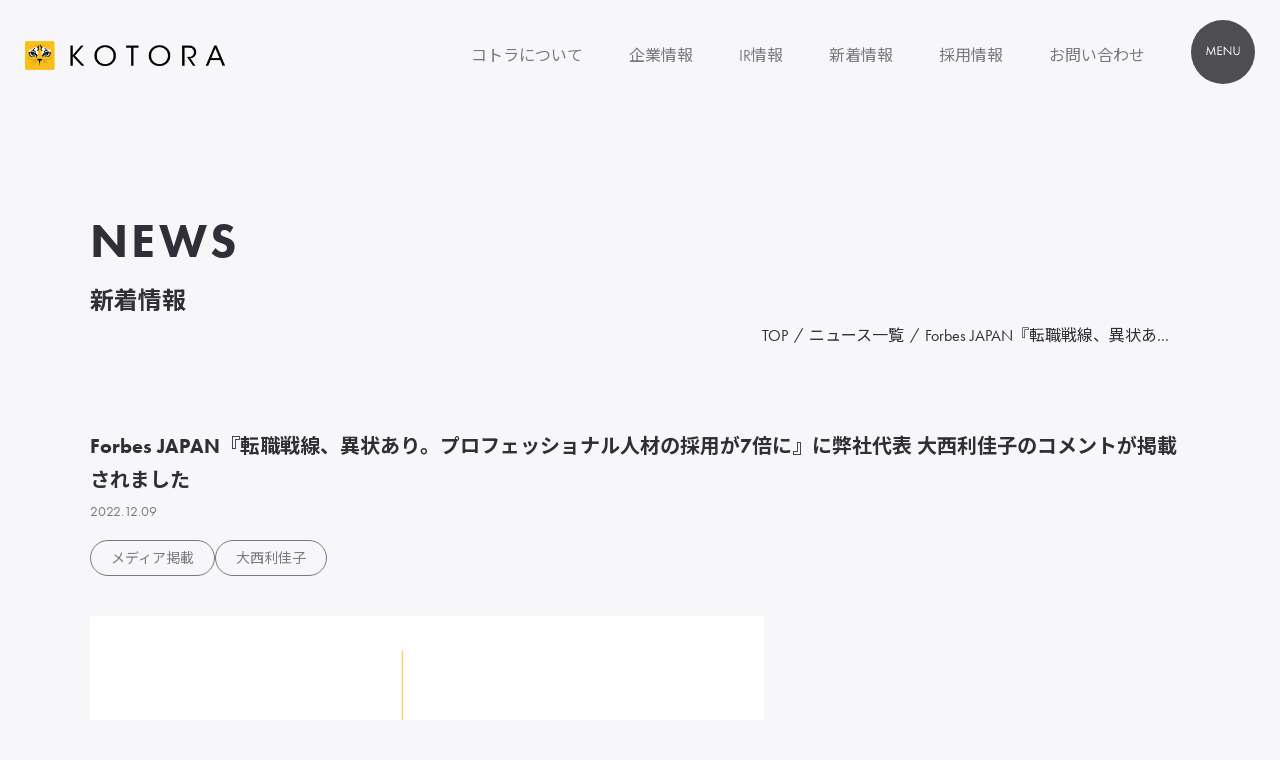

--- FILE ---
content_type: text/html; charset=UTF-8
request_url: https://kotora.co.jp/media/1128/
body_size: 63169
content:
<!DOCTYPE html><html dir="ltr" lang="ja" prefix="og: https://ogp.me/ns#"><head><meta charset="UTF-8"><meta name="viewport" content="width=device-width, initial-scale=1.0"><meta name="format-detection" content="telephone=no"><meta http-equiv="X-UA-Compatible" content="ie=edge"><title>Forbes JAPAN『転職戦線、異状あり。プロフェッショナル人材の採用が7倍に』に弊社代表 大西利佳子のコメントが掲載されました - コトラ｜プロフェッショナル人材コンサルティングファーム</title><meta name="description" content="転職戦線、異状あり。プロフェッショナル人材の採用が7倍に 年収1000万円以上のプロフェッショナルの転職戦線に" /><meta name="robots" content="max-image-preview:large" /><meta name="author" content="demachi"/><meta name="google-site-verification" content="usw7ryoZdy00IUI0VHvUjqP7bBsOOvSSwlf_usBcz3g" /><link rel="canonical" href="https://kotora.co.jp/media/1128/" /><meta name="generator" content="All in One SEO (AIOSEO) 4.9.3" /><meta property="og:locale" content="ja_JP" /><meta property="og:site_name" content="コトラ｜プロフェッショナル人材コンサルティングファーム - コトラはプロフェッショナル人材におけるソリューションをワンストップで提供します。採用における人材支援、人的資本の活用や開示、HRDX支援におけるコンサルティングはお任せください。" /><meta property="og:type" content="article" /><meta property="og:title" content="Forbes JAPAN『転職戦線、異状あり。プロフェッショナル人材の採用が7倍に』に弊社代表 大西利佳子のコメントが掲載されました - コトラ｜プロフェッショナル人材コンサルティングファーム" /><meta property="og:description" content="転職戦線、異状あり。プロフェッショナル人材の採用が7倍に 年収1000万円以上のプロフェッショナルの転職戦線に" /><meta property="og:url" content="https://kotora.co.jp/media/1128/" /><meta property="og:image" content="https://kotora.co.jp/wp2022/wp-content/uploads/2022/08/kotora-ogp.png" /><meta property="og:image:secure_url" content="https://kotora.co.jp/wp2022/wp-content/uploads/2022/08/kotora-ogp.png" /><meta property="og:image:width" content="1920" /><meta property="og:image:height" content="1080" /><meta property="article:published_time" content="2022-12-09T06:45:13+00:00" /><meta property="article:modified_time" content="2023-03-03T05:56:53+00:00" /><meta property="article:publisher" content="https://www.facebook.com/kotorakotora/" /><meta name="twitter:card" content="summary_large_image" /><meta name="twitter:site" content="@kotora_co_jp" /><meta name="twitter:title" content="Forbes JAPAN『転職戦線、異状あり。プロフェッショナル人材の採用が7倍に』に弊社代表 大西利佳子のコメントが掲載されました - コトラ｜プロフェッショナル人材コンサルティングファーム" /><meta name="twitter:description" content="転職戦線、異状あり。プロフェッショナル人材の採用が7倍に 年収1000万円以上のプロフェッショナルの転職戦線に" /><meta name="twitter:creator" content="@kotora_co_jp" /><meta name="twitter:image" content="https://kotora.co.jp/wp2022/wp-content/uploads/2022/08/kotora-ogp.png" /> <script type="application/ld+json" class="aioseo-schema">{"@context":"https:\/\/schema.org","@graph":[{"@type":"BlogPosting","@id":"https:\/\/kotora.co.jp\/media\/1128\/#blogposting","name":"Forbes JAPAN\u300e\u8ee2\u8077\u6226\u7dda\u3001\u7570\u72b6\u3042\u308a\u3002\u30d7\u30ed\u30d5\u30a7\u30c3\u30b7\u30e7\u30ca\u30eb\u4eba\u6750\u306e\u63a1\u7528\u304c7\u500d\u306b\u300f\u306b\u5f0a\u793e\u4ee3\u8868 \u5927\u897f\u5229\u4f73\u5b50\u306e\u30b3\u30e1\u30f3\u30c8\u304c\u63b2\u8f09\u3055\u308c\u307e\u3057\u305f - \u30b3\u30c8\u30e9\uff5c\u30d7\u30ed\u30d5\u30a7\u30c3\u30b7\u30e7\u30ca\u30eb\u4eba\u6750\u30b3\u30f3\u30b5\u30eb\u30c6\u30a3\u30f3\u30b0\u30d5\u30a1\u30fc\u30e0","headline":"Forbes JAPAN\u300e\u8ee2\u8077\u6226\u7dda\u3001\u7570\u72b6\u3042\u308a\u3002\u30d7\u30ed\u30d5\u30a7\u30c3\u30b7\u30e7\u30ca\u30eb\u4eba\u6750\u306e\u63a1\u7528\u304c7\u500d\u306b\u300f\u306b\u5f0a\u793e\u4ee3\u8868 \u5927\u897f\u5229\u4f73\u5b50\u306e\u30b3\u30e1\u30f3\u30c8\u304c\u63b2\u8f09\u3055\u308c\u307e\u3057\u305f","author":{"@id":"https:\/\/kotora.co.jp\/author\/demachi\/#author"},"publisher":{"@id":"https:\/\/kotora.co.jp\/#organization"},"image":{"@type":"ImageObject","url":"https:\/\/kotora.co.jp\/wp2022\/wp-content\/uploads\/2022\/12\/\u540d\u79f0\u672a\u8a2d\u5b9a\u306e\u30c7\u30b6\u30a4\u30f3-5.png","width":1024,"height":536},"datePublished":"2022-12-09T15:45:13+09:00","dateModified":"2023-03-03T14:56:53+09:00","inLanguage":"ja","mainEntityOfPage":{"@id":"https:\/\/kotora.co.jp\/media\/1128\/#webpage"},"isPartOf":{"@id":"https:\/\/kotora.co.jp\/media\/1128\/#webpage"},"articleSection":"\u30e1\u30c7\u30a3\u30a2\u63b2\u8f09, \u5927\u897f\u5229\u4f73\u5b50, CEO"},{"@type":"BreadcrumbList","@id":"https:\/\/kotora.co.jp\/media\/1128\/#breadcrumblist","itemListElement":[{"@type":"ListItem","@id":"https:\/\/kotora.co.jp#listItem","position":1,"name":"\u30db\u30fc\u30e0","item":"https:\/\/kotora.co.jp","nextItem":{"@type":"ListItem","@id":"https:\/\/kotora.co.jp\/category\/media\/#listItem","name":"\u30e1\u30c7\u30a3\u30a2\u63b2\u8f09"}},{"@type":"ListItem","@id":"https:\/\/kotora.co.jp\/category\/media\/#listItem","position":2,"name":"\u30e1\u30c7\u30a3\u30a2\u63b2\u8f09","item":"https:\/\/kotora.co.jp\/category\/media\/","nextItem":{"@type":"ListItem","@id":"https:\/\/kotora.co.jp\/media\/1128\/#listItem","name":"Forbes JAPAN\u300e\u8ee2\u8077\u6226\u7dda\u3001\u7570\u72b6\u3042\u308a\u3002\u30d7\u30ed\u30d5\u30a7\u30c3\u30b7\u30e7\u30ca\u30eb\u4eba\u6750\u306e\u63a1\u7528\u304c7\u500d\u306b\u300f\u306b\u5f0a\u793e\u4ee3\u8868 \u5927\u897f\u5229\u4f73\u5b50\u306e\u30b3\u30e1\u30f3\u30c8\u304c\u63b2\u8f09\u3055\u308c\u307e\u3057\u305f"},"previousItem":{"@type":"ListItem","@id":"https:\/\/kotora.co.jp#listItem","name":"\u30db\u30fc\u30e0"}},{"@type":"ListItem","@id":"https:\/\/kotora.co.jp\/media\/1128\/#listItem","position":3,"name":"Forbes JAPAN\u300e\u8ee2\u8077\u6226\u7dda\u3001\u7570\u72b6\u3042\u308a\u3002\u30d7\u30ed\u30d5\u30a7\u30c3\u30b7\u30e7\u30ca\u30eb\u4eba\u6750\u306e\u63a1\u7528\u304c7\u500d\u306b\u300f\u306b\u5f0a\u793e\u4ee3\u8868 \u5927\u897f\u5229\u4f73\u5b50\u306e\u30b3\u30e1\u30f3\u30c8\u304c\u63b2\u8f09\u3055\u308c\u307e\u3057\u305f","previousItem":{"@type":"ListItem","@id":"https:\/\/kotora.co.jp\/category\/media\/#listItem","name":"\u30e1\u30c7\u30a3\u30a2\u63b2\u8f09"}}]},{"@type":"Organization","@id":"https:\/\/kotora.co.jp\/#organization","name":"\u30b3\u30c8\u30e9","description":"\u30b3\u30c8\u30e9\u306f\u30d7\u30ed\u30d5\u30a7\u30c3\u30b7\u30e7\u30ca\u30eb\u4eba\u6750\u306b\u304a\u3051\u308b\u30bd\u30ea\u30e5\u30fc\u30b7\u30e7\u30f3\u3092\u30ef\u30f3\u30b9\u30c8\u30c3\u30d7\u3067\u63d0\u4f9b\u3057\u307e\u3059\u3002\u63a1\u7528\u306b\u304a\u3051\u308b\u4eba\u6750\u652f\u63f4\u3001\u4eba\u7684\u8cc7\u672c\u306e\u6d3b\u7528\u3084\u958b\u793a\u3001HRDX\u652f\u63f4\u306b\u304a\u3051\u308b\u30b3\u30f3\u30b5\u30eb\u30c6\u30a3\u30f3\u30b0\u306f\u304a\u4efb\u305b\u304f\u3060\u3055\u3044\u3002","url":"https:\/\/kotora.co.jp\/","telephone":"+81362777050","sameAs":["https:\/\/www.facebook.com\/kotorakotora\/","https:\/\/twitter.com\/kotora_co_jp"]},{"@type":"Person","@id":"https:\/\/kotora.co.jp\/author\/demachi\/#author","url":"https:\/\/kotora.co.jp\/author\/demachi\/","name":"demachi","image":{"@type":"ImageObject","@id":"https:\/\/kotora.co.jp\/media\/1128\/#authorImage","url":"https:\/\/secure.gravatar.com\/avatar\/c93d96992572f41f802f7cfbbffa22a34034969c4ea3112bbdd08ca5c3df8a18?s=96&d=mm&r=g","width":96,"height":96,"caption":"demachi"}},{"@type":"WebPage","@id":"https:\/\/kotora.co.jp\/media\/1128\/#webpage","url":"https:\/\/kotora.co.jp\/media\/1128\/","name":"Forbes JAPAN\u300e\u8ee2\u8077\u6226\u7dda\u3001\u7570\u72b6\u3042\u308a\u3002\u30d7\u30ed\u30d5\u30a7\u30c3\u30b7\u30e7\u30ca\u30eb\u4eba\u6750\u306e\u63a1\u7528\u304c7\u500d\u306b\u300f\u306b\u5f0a\u793e\u4ee3\u8868 \u5927\u897f\u5229\u4f73\u5b50\u306e\u30b3\u30e1\u30f3\u30c8\u304c\u63b2\u8f09\u3055\u308c\u307e\u3057\u305f - \u30b3\u30c8\u30e9\uff5c\u30d7\u30ed\u30d5\u30a7\u30c3\u30b7\u30e7\u30ca\u30eb\u4eba\u6750\u30b3\u30f3\u30b5\u30eb\u30c6\u30a3\u30f3\u30b0\u30d5\u30a1\u30fc\u30e0","description":"\u8ee2\u8077\u6226\u7dda\u3001\u7570\u72b6\u3042\u308a\u3002\u30d7\u30ed\u30d5\u30a7\u30c3\u30b7\u30e7\u30ca\u30eb\u4eba\u6750\u306e\u63a1\u7528\u304c7\u500d\u306b \u5e74\u53ce1000\u4e07\u5186\u4ee5\u4e0a\u306e\u30d7\u30ed\u30d5\u30a7\u30c3\u30b7\u30e7\u30ca\u30eb\u306e\u8ee2\u8077\u6226\u7dda\u306b","inLanguage":"ja","isPartOf":{"@id":"https:\/\/kotora.co.jp\/#website"},"breadcrumb":{"@id":"https:\/\/kotora.co.jp\/media\/1128\/#breadcrumblist"},"author":{"@id":"https:\/\/kotora.co.jp\/author\/demachi\/#author"},"creator":{"@id":"https:\/\/kotora.co.jp\/author\/demachi\/#author"},"image":{"@type":"ImageObject","url":"https:\/\/kotora.co.jp\/wp2022\/wp-content\/uploads\/2022\/12\/\u540d\u79f0\u672a\u8a2d\u5b9a\u306e\u30c7\u30b6\u30a4\u30f3-5.png","@id":"https:\/\/kotora.co.jp\/media\/1128\/#mainImage","width":1024,"height":536},"primaryImageOfPage":{"@id":"https:\/\/kotora.co.jp\/media\/1128\/#mainImage"},"datePublished":"2022-12-09T15:45:13+09:00","dateModified":"2023-03-03T14:56:53+09:00"},{"@type":"WebSite","@id":"https:\/\/kotora.co.jp\/#website","url":"https:\/\/kotora.co.jp\/","name":"\u30b3\u30c8\u30e9\uff5c\u30d7\u30ed\u30d5\u30a7\u30c3\u30b7\u30e7\u30ca\u30eb\u4eba\u6750\u30b3\u30f3\u30b5\u30eb\u30c6\u30a3\u30f3\u30b0\u30d5\u30a1\u30fc\u30e0","description":"\u30b3\u30c8\u30e9\u306f\u30d7\u30ed\u30d5\u30a7\u30c3\u30b7\u30e7\u30ca\u30eb\u4eba\u6750\u306b\u304a\u3051\u308b\u30bd\u30ea\u30e5\u30fc\u30b7\u30e7\u30f3\u3092\u30ef\u30f3\u30b9\u30c8\u30c3\u30d7\u3067\u63d0\u4f9b\u3057\u307e\u3059\u3002\u63a1\u7528\u306b\u304a\u3051\u308b\u4eba\u6750\u652f\u63f4\u3001\u4eba\u7684\u8cc7\u672c\u306e\u6d3b\u7528\u3084\u958b\u793a\u3001HRDX\u652f\u63f4\u306b\u304a\u3051\u308b\u30b3\u30f3\u30b5\u30eb\u30c6\u30a3\u30f3\u30b0\u306f\u304a\u4efb\u305b\u304f\u3060\u3055\u3044\u3002","inLanguage":"ja","publisher":{"@id":"https:\/\/kotora.co.jp\/#organization"}}]}</script> <link rel='dns-prefetch' href='//webfonts.sakura.ne.jp' /><link rel='dns-prefetch' href='//cdnjs.cloudflare.com' /><link rel='dns-prefetch' href='//yubinbango.github.io' /><link rel='dns-prefetch' href='//www.googletagmanager.com' /><link rel='dns-prefetch' href='//fonts.googleapis.com' /><link rel='dns-prefetch' href='//use.typekit.net' /><link rel="alternate" type="application/rss+xml" title="コトラ｜プロフェッショナル人材コンサルティングファーム &raquo; フィード" href="https://kotora.co.jp/feed/" /><link rel="alternate" type="application/rss+xml" title="コトラ｜プロフェッショナル人材コンサルティングファーム &raquo; コメントフィード" href="https://kotora.co.jp/comments/feed/" /><link rel="alternate" type="application/rss+xml" title="コトラ｜プロフェッショナル人材コンサルティングファーム &raquo; Forbes JAPAN『転職戦線、異状あり。プロフェッショナル人材の採用が7倍に』に弊社代表 大西利佳子のコメントが掲載されました のコメントのフィード" href="https://kotora.co.jp/media/1128/feed/" /><link rel="alternate" title="oEmbed (JSON)" type="application/json+oembed" href="https://kotora.co.jp/wp-json/oembed/1.0/embed?url=https%3A%2F%2Fkotora.co.jp%2Fmedia%2F1128%2F" /><link rel="alternate" title="oEmbed (XML)" type="text/xml+oembed" href="https://kotora.co.jp/wp-json/oembed/1.0/embed?url=https%3A%2F%2Fkotora.co.jp%2Fmedia%2F1128%2F&#038;format=xml" /> <style id='wp-img-auto-sizes-contain-inline-css' type='text/css'>img:is([sizes=auto i],[sizes^="auto," i]){contain-intrinsic-size:3000px 1500px}
/*# sourceURL=wp-img-auto-sizes-contain-inline-css */</style><style id='wp-emoji-styles-inline-css' type='text/css'>img.wp-smiley, img.emoji {
		display: inline !important;
		border: none !important;
		box-shadow: none !important;
		height: 1em !important;
		width: 1em !important;
		margin: 0 0.07em !important;
		vertical-align: -0.1em !important;
		background: none !important;
		padding: 0 !important;
	}
/*# sourceURL=wp-emoji-styles-inline-css */</style><style id='wp-block-library-inline-css' type='text/css'>:root{--wp-block-synced-color:#7a00df;--wp-block-synced-color--rgb:122,0,223;--wp-bound-block-color:var(--wp-block-synced-color);--wp-editor-canvas-background:#ddd;--wp-admin-theme-color:#007cba;--wp-admin-theme-color--rgb:0,124,186;--wp-admin-theme-color-darker-10:#006ba1;--wp-admin-theme-color-darker-10--rgb:0,107,160.5;--wp-admin-theme-color-darker-20:#005a87;--wp-admin-theme-color-darker-20--rgb:0,90,135;--wp-admin-border-width-focus:2px}@media (min-resolution:192dpi){:root{--wp-admin-border-width-focus:1.5px}}.wp-element-button{cursor:pointer}:root .has-very-light-gray-background-color{background-color:#eee}:root .has-very-dark-gray-background-color{background-color:#313131}:root .has-very-light-gray-color{color:#eee}:root .has-very-dark-gray-color{color:#313131}:root .has-vivid-green-cyan-to-vivid-cyan-blue-gradient-background{background:linear-gradient(135deg,#00d084,#0693e3)}:root .has-purple-crush-gradient-background{background:linear-gradient(135deg,#34e2e4,#4721fb 50%,#ab1dfe)}:root .has-hazy-dawn-gradient-background{background:linear-gradient(135deg,#faaca8,#dad0ec)}:root .has-subdued-olive-gradient-background{background:linear-gradient(135deg,#fafae1,#67a671)}:root .has-atomic-cream-gradient-background{background:linear-gradient(135deg,#fdd79a,#004a59)}:root .has-nightshade-gradient-background{background:linear-gradient(135deg,#330968,#31cdcf)}:root .has-midnight-gradient-background{background:linear-gradient(135deg,#020381,#2874fc)}:root{--wp--preset--font-size--normal:16px;--wp--preset--font-size--huge:42px}.has-regular-font-size{font-size:1em}.has-larger-font-size{font-size:2.625em}.has-normal-font-size{font-size:var(--wp--preset--font-size--normal)}.has-huge-font-size{font-size:var(--wp--preset--font-size--huge)}.has-text-align-center{text-align:center}.has-text-align-left{text-align:left}.has-text-align-right{text-align:right}.has-fit-text{white-space:nowrap!important}#end-resizable-editor-section{display:none}.aligncenter{clear:both}.items-justified-left{justify-content:flex-start}.items-justified-center{justify-content:center}.items-justified-right{justify-content:flex-end}.items-justified-space-between{justify-content:space-between}.screen-reader-text{border:0;clip-path:inset(50%);height:1px;margin:-1px;overflow:hidden;padding:0;position:absolute;width:1px;word-wrap:normal!important}.screen-reader-text:focus{background-color:#ddd;clip-path:none;color:#444;display:block;font-size:1em;height:auto;left:5px;line-height:normal;padding:15px 23px 14px;text-decoration:none;top:5px;width:auto;z-index:100000}html :where(.has-border-color){border-style:solid}html :where([style*=border-top-color]){border-top-style:solid}html :where([style*=border-right-color]){border-right-style:solid}html :where([style*=border-bottom-color]){border-bottom-style:solid}html :where([style*=border-left-color]){border-left-style:solid}html :where([style*=border-width]){border-style:solid}html :where([style*=border-top-width]){border-top-style:solid}html :where([style*=border-right-width]){border-right-style:solid}html :where([style*=border-bottom-width]){border-bottom-style:solid}html :where([style*=border-left-width]){border-left-style:solid}html :where(img[class*=wp-image-]){height:auto;max-width:100%}:where(figure){margin:0 0 1em}html :where(.is-position-sticky){--wp-admin--admin-bar--position-offset:var(--wp-admin--admin-bar--height,0px)}@media screen and (max-width:600px){html :where(.is-position-sticky){--wp-admin--admin-bar--position-offset:0px}}

/*# sourceURL=wp-block-library-inline-css */</style><style id='global-styles-inline-css' type='text/css'>:root{--wp--preset--aspect-ratio--square: 1;--wp--preset--aspect-ratio--4-3: 4/3;--wp--preset--aspect-ratio--3-4: 3/4;--wp--preset--aspect-ratio--3-2: 3/2;--wp--preset--aspect-ratio--2-3: 2/3;--wp--preset--aspect-ratio--16-9: 16/9;--wp--preset--aspect-ratio--9-16: 9/16;--wp--preset--color--black: #000000;--wp--preset--color--cyan-bluish-gray: #abb8c3;--wp--preset--color--white: #ffffff;--wp--preset--color--pale-pink: #f78da7;--wp--preset--color--vivid-red: #cf2e2e;--wp--preset--color--luminous-vivid-orange: #ff6900;--wp--preset--color--luminous-vivid-amber: #fcb900;--wp--preset--color--light-green-cyan: #7bdcb5;--wp--preset--color--vivid-green-cyan: #00d084;--wp--preset--color--pale-cyan-blue: #8ed1fc;--wp--preset--color--vivid-cyan-blue: #0693e3;--wp--preset--color--vivid-purple: #9b51e0;--wp--preset--gradient--vivid-cyan-blue-to-vivid-purple: linear-gradient(135deg,rgb(6,147,227) 0%,rgb(155,81,224) 100%);--wp--preset--gradient--light-green-cyan-to-vivid-green-cyan: linear-gradient(135deg,rgb(122,220,180) 0%,rgb(0,208,130) 100%);--wp--preset--gradient--luminous-vivid-amber-to-luminous-vivid-orange: linear-gradient(135deg,rgb(252,185,0) 0%,rgb(255,105,0) 100%);--wp--preset--gradient--luminous-vivid-orange-to-vivid-red: linear-gradient(135deg,rgb(255,105,0) 0%,rgb(207,46,46) 100%);--wp--preset--gradient--very-light-gray-to-cyan-bluish-gray: linear-gradient(135deg,rgb(238,238,238) 0%,rgb(169,184,195) 100%);--wp--preset--gradient--cool-to-warm-spectrum: linear-gradient(135deg,rgb(74,234,220) 0%,rgb(151,120,209) 20%,rgb(207,42,186) 40%,rgb(238,44,130) 60%,rgb(251,105,98) 80%,rgb(254,248,76) 100%);--wp--preset--gradient--blush-light-purple: linear-gradient(135deg,rgb(255,206,236) 0%,rgb(152,150,240) 100%);--wp--preset--gradient--blush-bordeaux: linear-gradient(135deg,rgb(254,205,165) 0%,rgb(254,45,45) 50%,rgb(107,0,62) 100%);--wp--preset--gradient--luminous-dusk: linear-gradient(135deg,rgb(255,203,112) 0%,rgb(199,81,192) 50%,rgb(65,88,208) 100%);--wp--preset--gradient--pale-ocean: linear-gradient(135deg,rgb(255,245,203) 0%,rgb(182,227,212) 50%,rgb(51,167,181) 100%);--wp--preset--gradient--electric-grass: linear-gradient(135deg,rgb(202,248,128) 0%,rgb(113,206,126) 100%);--wp--preset--gradient--midnight: linear-gradient(135deg,rgb(2,3,129) 0%,rgb(40,116,252) 100%);--wp--preset--font-size--small: 13px;--wp--preset--font-size--medium: 20px;--wp--preset--font-size--large: 36px;--wp--preset--font-size--x-large: 42px;--wp--preset--spacing--20: 0.44rem;--wp--preset--spacing--30: 0.67rem;--wp--preset--spacing--40: 1rem;--wp--preset--spacing--50: 1.5rem;--wp--preset--spacing--60: 2.25rem;--wp--preset--spacing--70: 3.38rem;--wp--preset--spacing--80: 5.06rem;--wp--preset--shadow--natural: 6px 6px 9px rgba(0, 0, 0, 0.2);--wp--preset--shadow--deep: 12px 12px 50px rgba(0, 0, 0, 0.4);--wp--preset--shadow--sharp: 6px 6px 0px rgba(0, 0, 0, 0.2);--wp--preset--shadow--outlined: 6px 6px 0px -3px rgb(255, 255, 255), 6px 6px rgb(0, 0, 0);--wp--preset--shadow--crisp: 6px 6px 0px rgb(0, 0, 0);}:where(.is-layout-flex){gap: 0.5em;}:where(.is-layout-grid){gap: 0.5em;}body .is-layout-flex{display: flex;}.is-layout-flex{flex-wrap: wrap;align-items: center;}.is-layout-flex > :is(*, div){margin: 0;}body .is-layout-grid{display: grid;}.is-layout-grid > :is(*, div){margin: 0;}:where(.wp-block-columns.is-layout-flex){gap: 2em;}:where(.wp-block-columns.is-layout-grid){gap: 2em;}:where(.wp-block-post-template.is-layout-flex){gap: 1.25em;}:where(.wp-block-post-template.is-layout-grid){gap: 1.25em;}.has-black-color{color: var(--wp--preset--color--black) !important;}.has-cyan-bluish-gray-color{color: var(--wp--preset--color--cyan-bluish-gray) !important;}.has-white-color{color: var(--wp--preset--color--white) !important;}.has-pale-pink-color{color: var(--wp--preset--color--pale-pink) !important;}.has-vivid-red-color{color: var(--wp--preset--color--vivid-red) !important;}.has-luminous-vivid-orange-color{color: var(--wp--preset--color--luminous-vivid-orange) !important;}.has-luminous-vivid-amber-color{color: var(--wp--preset--color--luminous-vivid-amber) !important;}.has-light-green-cyan-color{color: var(--wp--preset--color--light-green-cyan) !important;}.has-vivid-green-cyan-color{color: var(--wp--preset--color--vivid-green-cyan) !important;}.has-pale-cyan-blue-color{color: var(--wp--preset--color--pale-cyan-blue) !important;}.has-vivid-cyan-blue-color{color: var(--wp--preset--color--vivid-cyan-blue) !important;}.has-vivid-purple-color{color: var(--wp--preset--color--vivid-purple) !important;}.has-black-background-color{background-color: var(--wp--preset--color--black) !important;}.has-cyan-bluish-gray-background-color{background-color: var(--wp--preset--color--cyan-bluish-gray) !important;}.has-white-background-color{background-color: var(--wp--preset--color--white) !important;}.has-pale-pink-background-color{background-color: var(--wp--preset--color--pale-pink) !important;}.has-vivid-red-background-color{background-color: var(--wp--preset--color--vivid-red) !important;}.has-luminous-vivid-orange-background-color{background-color: var(--wp--preset--color--luminous-vivid-orange) !important;}.has-luminous-vivid-amber-background-color{background-color: var(--wp--preset--color--luminous-vivid-amber) !important;}.has-light-green-cyan-background-color{background-color: var(--wp--preset--color--light-green-cyan) !important;}.has-vivid-green-cyan-background-color{background-color: var(--wp--preset--color--vivid-green-cyan) !important;}.has-pale-cyan-blue-background-color{background-color: var(--wp--preset--color--pale-cyan-blue) !important;}.has-vivid-cyan-blue-background-color{background-color: var(--wp--preset--color--vivid-cyan-blue) !important;}.has-vivid-purple-background-color{background-color: var(--wp--preset--color--vivid-purple) !important;}.has-black-border-color{border-color: var(--wp--preset--color--black) !important;}.has-cyan-bluish-gray-border-color{border-color: var(--wp--preset--color--cyan-bluish-gray) !important;}.has-white-border-color{border-color: var(--wp--preset--color--white) !important;}.has-pale-pink-border-color{border-color: var(--wp--preset--color--pale-pink) !important;}.has-vivid-red-border-color{border-color: var(--wp--preset--color--vivid-red) !important;}.has-luminous-vivid-orange-border-color{border-color: var(--wp--preset--color--luminous-vivid-orange) !important;}.has-luminous-vivid-amber-border-color{border-color: var(--wp--preset--color--luminous-vivid-amber) !important;}.has-light-green-cyan-border-color{border-color: var(--wp--preset--color--light-green-cyan) !important;}.has-vivid-green-cyan-border-color{border-color: var(--wp--preset--color--vivid-green-cyan) !important;}.has-pale-cyan-blue-border-color{border-color: var(--wp--preset--color--pale-cyan-blue) !important;}.has-vivid-cyan-blue-border-color{border-color: var(--wp--preset--color--vivid-cyan-blue) !important;}.has-vivid-purple-border-color{border-color: var(--wp--preset--color--vivid-purple) !important;}.has-vivid-cyan-blue-to-vivid-purple-gradient-background{background: var(--wp--preset--gradient--vivid-cyan-blue-to-vivid-purple) !important;}.has-light-green-cyan-to-vivid-green-cyan-gradient-background{background: var(--wp--preset--gradient--light-green-cyan-to-vivid-green-cyan) !important;}.has-luminous-vivid-amber-to-luminous-vivid-orange-gradient-background{background: var(--wp--preset--gradient--luminous-vivid-amber-to-luminous-vivid-orange) !important;}.has-luminous-vivid-orange-to-vivid-red-gradient-background{background: var(--wp--preset--gradient--luminous-vivid-orange-to-vivid-red) !important;}.has-very-light-gray-to-cyan-bluish-gray-gradient-background{background: var(--wp--preset--gradient--very-light-gray-to-cyan-bluish-gray) !important;}.has-cool-to-warm-spectrum-gradient-background{background: var(--wp--preset--gradient--cool-to-warm-spectrum) !important;}.has-blush-light-purple-gradient-background{background: var(--wp--preset--gradient--blush-light-purple) !important;}.has-blush-bordeaux-gradient-background{background: var(--wp--preset--gradient--blush-bordeaux) !important;}.has-luminous-dusk-gradient-background{background: var(--wp--preset--gradient--luminous-dusk) !important;}.has-pale-ocean-gradient-background{background: var(--wp--preset--gradient--pale-ocean) !important;}.has-electric-grass-gradient-background{background: var(--wp--preset--gradient--electric-grass) !important;}.has-midnight-gradient-background{background: var(--wp--preset--gradient--midnight) !important;}.has-small-font-size{font-size: var(--wp--preset--font-size--small) !important;}.has-medium-font-size{font-size: var(--wp--preset--font-size--medium) !important;}.has-large-font-size{font-size: var(--wp--preset--font-size--large) !important;}.has-x-large-font-size{font-size: var(--wp--preset--font-size--x-large) !important;}
/*# sourceURL=global-styles-inline-css */</style><style id='classic-theme-styles-inline-css' type='text/css'>/*! This file is auto-generated */
.wp-block-button__link{color:#fff;background-color:#32373c;border-radius:9999px;box-shadow:none;text-decoration:none;padding:calc(.667em + 2px) calc(1.333em + 2px);font-size:1.125em}.wp-block-file__button{background:#32373c;color:#fff;text-decoration:none}
/*# sourceURL=/wp-includes/css/classic-themes.min.css */</style><link rel='stylesheet' id='contact-form-7-css' href='https://kotora.co.jp/wp2022/wp-content/cache/autoptimize/css/autoptimize_single_64ac31699f5326cb3c76122498b76f66.css?ver=6.1.1' type='text/css' media='all' /><link rel='stylesheet' id='my-font-css' href='//fonts.googleapis.com/css2?family=Noto+Sans+JP%3Awght%40400%3B500%3B700&#038;display=swap&#038;ver=6.9' type='text/css' media='all' /><link rel='stylesheet' id='futura-css' href='//use.typekit.net/fbj6ycm.css?ver=6.9' type='text/css' media='all' /><link rel='stylesheet' id='swiper-css' href='https://kotora.co.jp/wp2022/wp-content/themes/WordPressTheme/assets/css/swiper-bundle.min.css?ver=8.0.6' type='text/css' media='' /><link rel='stylesheet' id='my-css-css' href='https://kotora.co.jp/wp2022/wp-content/cache/autoptimize/css/autoptimize_single_0f3e6d2892042ec6a26531a82c79f4ad.css?ver=1.0.5' type='text/css' media='all' /> <script type="text/javascript" src="//cdnjs.cloudflare.com/ajax/libs/jquery/3.6.0/jquery.min.js?ver=1.0.1" id="jquery-js"></script> <script defer type="text/javascript" src="//webfonts.sakura.ne.jp/js/sakurav3.js?fadein=0&amp;ver=3.1.4" id="typesquare_std-js"></script> <script defer type="text/javascript" src="https://kotora.co.jp/wp2022/wp-content/themes/WordPressTheme/assets/js/gsap.min.js?ver=3.10.4" id="gsap-js"></script> <script defer type="text/javascript" src="https://kotora.co.jp/wp2022/wp-content/themes/WordPressTheme/assets/js/ScrollTrigger.min.js?ver=3.10.4" id="scroll-trigger-js"></script> 
 <script defer type="text/javascript" src="https://www.googletagmanager.com/gtag/js?id=GT-WF459NL" id="google_gtagjs-js"></script> <script defer id="google_gtagjs-js-after" src="[data-uri]"></script> <link rel="https://api.w.org/" href="https://kotora.co.jp/wp-json/" /><link rel="alternate" title="JSON" type="application/json" href="https://kotora.co.jp/wp-json/wp/v2/posts/1128" /><link rel="EditURI" type="application/rsd+xml" title="RSD" href="https://kotora.co.jp/wp2022/xmlrpc.php?rsd" /><meta name="generator" content="WordPress 6.9" /><link rel='shortlink' href='https://kotora.co.jp/?p=1128' /><meta name="generator" content="Site Kit by Google 1.170.0" /><link rel="apple-touch-icon" sizes="180x180" href="/wp2022/wp-content/uploads/fbrfg/apple-touch-icon.png"><link rel="icon" type="image/png" sizes="32x32" href="/wp2022/wp-content/uploads/fbrfg/favicon-32x32.png"><link rel="icon" type="image/png" sizes="16x16" href="/wp2022/wp-content/uploads/fbrfg/favicon-16x16.png"><link rel="manifest" href="/wp2022/wp-content/uploads/fbrfg/site.webmanifest"><link rel="mask-icon" href="/wp2022/wp-content/uploads/fbrfg/safari-pinned-tab.svg" color="#fabf1b"><link rel="shortcut icon" href="/wp2022/wp-content/uploads/fbrfg/favicon.ico"><meta name="msapplication-TileColor" content="#ffffff"><meta name="msapplication-config" content="/wp2022/wp-content/uploads/fbrfg/browserconfig.xml"><meta name="theme-color" content="#ffffff">  <script defer src="[data-uri]"></script> <style type="text/css" id="wp-custom-css">.p-subscribe{
	position: relative;
}
.img-mail{
	position: absolute;
	top:0;
	right:0;
	max-width: 600px;
	height:100%;
}
@media screen and (max-width: 768px) {
	.img-mail{
		display:none;
	}
}

.c-top-mv.new.js-mv {
    align-items: flex-start;
}
@media screen and (max-width: 768px) {
	.c-top-mv.new.js-mv {
		padding-top:0;
	}
	.c-top-mv.new.js-mv .c-top-mv__txt{
		margin-top:20px;
	}
}
@media screen and (max-width: 768px) {
	.p-promo__wrap {
		margin-top: 2rem;
	}
	.p-promo__item {
		display: block;
		padding: 3rem 0;
		border-bottom: .1rem solid #9797A0;
	}
	.p-promo__item:last-child {
		border-bottom: none;
	}	
	.p-promo__item .p-promo__title {
		margin-bottom: 1.2rem;
		width: 100%;
		font-size: 1.3rem;
	}
	.p-promo__item h4.p-promo__title {
		font-size: 1.1rem;
		width: 100%;
		margin-bottom: .5rem;
	}
	.p-promo__content {
		width: 100%;
	}
	.p-promo__content-flex {
		display: block;
	}
	.p-promo__content .p-promo__movie {
		width: 100%;
	}
	.p-promo__content .p-promo__movie iframe {
		height: 12.3rem;
		width: 100%;
	}
	.p-promo__content .p-promo__text {
		font-size: .9rem;
		padding-left: 0;
		width: 100%;
		margin-top: .5rem;
	}
	.p-promo__content .p-promo__date {
		margin-top: .8rem;
		text-align: right;
	}
	.p-promo-past {
		display: block;
		margin-top: 2rem;
	}
	.p-promo-past .p-promo__content a {
		font-size: 1rem;
		text-decoration: underline;
	}
	.p-promo__nav {
		margin-top: 5rem;
	}
}</style></head><body class="wp-singular post-template-default single single-post postid-1128 single-format-standard wp-theme-WordPressTheme is-fixed metaslider-plugin"> <noscript> <iframe src="https://www.googletagmanager.com/ns.html?id=GTM-M8T5KZD" height="0" width="0" style="display:none;visibility:hidden"></iframe> </noscript><header class="l-header p-header"><div class="p-header__inner l-inner"><div class="p-header__logo"> <a class="c-logo js-logo" href="https://kotora.co.jp/"> <img src="https://kotora.co.jp/wp2022/wp-content/themes/WordPressTheme/assets/images/logo-b.png" alt="KOTORA"> </a></div><div class="p-header__main"><nav class="p-header__nav u-desktop js-header-nav"><ul class="p-header__nav-list"><li class="p-header__nav-item"><a href="https://kotora.co.jp/about">コトラについて</a></li><li class="p-header__nav-item"><a href="https://kotora.co.jp/company">企業情報</a></li><li class="p-header__nav-item"><a href="https://kotora.co.jp/ir">IR情報</a></li><li class="p-header__nav-item"><a href="https://kotora.co.jp/news">新着情報</a></li><li class="p-header__nav-item"><a href="https://career.kotora.co.jp/" target="_blank">採用情報</a></li><li class="p-header__nav-item"><a href="https://kotora.co.jp/contact">お問い合わせ</a></li></ul></nav><div class="p-heder__btn js-header-btn"> <button class="c-menu-btn c-menu-btn--header" type="button"></button></div></div></div></header><div class="l-drawer p-drawer js-drawer"><div class="p-drawer__header"><div class="p-drawer__header-inner l-inner"><h1 class="p-drawer__logo"> <a class="c-logo js-logo" href="https://kotora.co.jp/"> <img src="https://kotora.co.jp/wp2022/wp-content/themes/WordPressTheme/assets/images/logo-w.png" alt="KOTORA"> </a></h1><div class="p-drawer__btn js-drawer-btn"> <button class="c-menu-btn c-menu-btn--drawer" type="button"></button></div></div></div><div class="p-drawer__overlay"><div class="p-drawer__img"> <img src="https://kotora.co.jp/wp2022/wp-content/uploads/2024/08/02_img_menu_01_bg.jpg" alt=""></div></div><div class="p-drawer__main"><div class="p-drawer__inner l-inner"><nav class="p-gnav"><ul class="p-gnav__list p-gnav__list--drawer"><li class="p-gnav__item"> <a class="p-gnav__heading-first" href="https://kotora.co.jp/">トップ</a></li><li class="p-gnav__item"><div class="p-gnav__heading"> <a href="https://kotora.co.jp/about">コトラについて</a> <button type="button" class="p-gnav__icon js-gnav-open"></button></div><ul class="p-gnav__subList"><li class="p-gnav__subItem"><a href="https://kotora.co.jp/about/values">コトラの価値観</a></li><li class="p-gnav__subItem"><a href="https://kotora.co.jp/about/culture">企業文化を支える取組み</a></li><li class="p-gnav__subItem"><a href="https://kotora.co.jp/about/employeeexperience">社員満足度の向上</a></li><li class="p-gnav__subItem"><a href="https://kotora.co.jp/about/sustainability">サステナビリティ</a></li><li class="p-gnav__subItem"><a href="https://kotora.co.jp/deipolicy">DE&Iポリシー</a></li></ul></li><li class="p-gnav__item"><div class="p-gnav__heading"> <a href="https://kotora.co.jp/company">企業情報</a> <button type="button" class="p-gnav__icon js-gnav-open"></button></div><ul class="p-gnav__subList"><li class="p-gnav__subItem"><a href="https://kotora.co.jp/company/summary/">会社概要</a></li><li class="p-gnav__subItem"><a href="https://kotora.co.jp/company/ourmission">経営理念とミッション</a></li><li class="p-gnav__subItem"><a href="https://kotora.co.jp/company/message">代表挨拶</a></li><li class="p-gnav__subItem"><a href="https://kotora.co.jp/company/boardmember">役員紹介</a></li><li class="p-gnav__subItem"><a href="https://kotora.co.jp/company/history">沿革</a></li><li class="p-gnav__subItem"><a href="https://kotora.co.jp/company/advertisement">広告ギャラリー</a></li></ul></li><li class="p-gnav__item "><div class="p-gnav__heading"> <a href="https://kotora.co.jp/ir">IR情報</a> <button type="button" class="p-gnav__icon js-gnav-open"></button></div><ul class="p-gnav__subList"><li class="p-gnav__subItem"><a href="https://kotora.co.jp/ir/financial">長期経営計画</a></li><li class="p-gnav__subItem"><a href="https://kotora.co.jp/ir/nonfinancial">人的資本</a></li><li class="p-gnav__subItem"><a href="https://kotora.co.jp/ir/governance">コーポレートガバナンス</a></li></ul></li><li class="p-gnav__item p-gnav__item--4"><div class="p-gnav__heading"> コトラのサービス <button type="button" class="p-gnav__icon js-gnav-open"></button></div><ul class="p-gnav__subList"><li class="p-gnav__subItem"><a href="https://www.kotora.jp/" target="_blank">コトラ ハイクラス転職</a></li><li class="p-gnav__subItem"><a href="https://consulting.kotora.jp/" target="_blank">コトラ 人的資本コンサルティング</a></li><li class="p-gnav__subItem"><a href="https://www.kotora.jp/index.cfm?event=assessment.index" target="_blank">コトラ HRサーベイ</a><li class="p-gnav__subItem"><a href="https://www.kotorapro.jp/" target="_blank">コトラ HRプロフェッショナル</a><li class="p-gnav__subItem"><a href="https://dx.kotora.jp/" target="_blank">コトラ HRDX</a></ul></li><li class="p-gnav__item p-gnav__item--5"><div class="p-gnav__heading"> <a href="https://kotora.co.jp/news">新着情報</a> <button type="button" class="p-gnav__icon js-gnav-open"></button></div><ul class="p-gnav__subList"><li class="p-gnav__subItem"><a href="https://kotora.co.jp/news">ニュース一覧</a></li></ul></li><li class="p-gnav__item p-gnav__item--6"><div class="p-gnav__heading"> <a href="https://career.kotora.co.jp/" target="_blank">採用情報</a> <button type="button" class="p-gnav__icon js-gnav-open"></button></div><ul class="p-gnav__subList"><li class="p-gnav__subItem"><a href="https://career.kotora.co.jp/new-grad/" target="_blank">新卒採用</a></li><li class="p-gnav__subItem"><a href="https://career.kotora.co.jp/career/" target="_blank">中途採用</a></li></ul></li></ul></nav><div class="p-drawer__below"><nav class="p-drawer__privacy"><ul class="p-drawer__privacyList"><li class="p-drawer__privacyItem"><a href="https://kotora.co.jp/contact">お問い合わせ</a></li><li class="p-drawer__privacyItem"><a href="https://kotora.co.jp/privacypolicy">プライバシーポリシー</a></li><li class="p-drawer__privacyItem p-drwerItem--icon u-mobile"> <a href="https://www.facebook.com/kotorakotora" target="_blank" rel="noopener noreferrer"> <img src="https://kotora.co.jp/wp2022/wp-content/themes/WordPressTheme/assets/images/facebook-w.svg" alt="アイコン:FaceBook"> </a> <a href="https://www.youtube.com/@KotoraCh" target="_blank" rel="noopener noreferrer"> <img src="https://kotora.co.jp/wp2022/wp-content/themes/WordPressTheme/assets/images/youtube_icon-w.svg" alt="アイコン:TouTube"> </a> <a href="https://www.tiktok.com/@kotora.co.ltd" target="_blank" rel="noopener noreferrer"> <img src="https://kotora.co.jp/wp2022/wp-content/themes/WordPressTheme/assets/images/tiktok_icon-w.svg" alt="アイコン:TikTok"> </a> <a href="https://page.line.me/wuw6343k" target="_blank" rel="noopener noreferrer"> <img src="https://kotora.co.jp/wp2022/wp-content/themes/WordPressTheme/assets/images/line_icon-w.svg" alt="アイコン:LINE"> </a> <a href="https://x.com/Kotora_recruit" target="_blank" rel="noopener noreferrer"> <img src="https://kotora.co.jp/wp2022/wp-content/themes/WordPressTheme/assets/images/x_icon-w.svg" alt="アイコン:X"> </a> <a href="https://www.linkedin.com/company/kotora/" target="_blank" rel="noopener noreferrer"> <img src="https://kotora.co.jp/wp2022/wp-content/themes/WordPressTheme/assets/images/linkdin_icon-w.svg" alt="アイコン:Linkdin"> </a></li></ul></nav><div class="p-drawer__copy"> <small>©︎KOTORA Co.,Ltd. </small></div></div></div></div></div><main class="l-main"><div class="p-page-head js-mv"><div class="p-page-head__inner l-inner"><div class="c-page-title" data-en="news">新着情報</div><div class="p-page-head__breadcrumbs u-desktop"><div class="c-breadcrumbs"> <span property="itemListElement" typeof="ListItem"><a property="item" typeof="WebPage" title="Go to コトラ｜プロフェッショナル人材コンサルティングファーム." href="https://kotora.co.jp" class="home" ><span property="name">TOP</span></a><meta property="position" content="1"></span><span class="c-breadcrumbs__separation">/</span><span property="itemListElement" typeof="ListItem"><a property="item" typeof="WebPage" title="ニュース一覧へ移動する" href="https://kotora.co.jp/news/" class="post-root post post-post" ><span property="name">ニュース一覧</span></a><meta property="position" content="2"></span><span class="c-breadcrumbs__separation">/</span><span property="itemListElement" typeof="ListItem"><span property="name" class="post post-post current-item">Forbes JAPAN『転職戦線、異状あり。プロフェッショナル人材の採用が7倍に』に弊社代表 大西利佳子のコメントが掲載されました</span><meta property="url" content="https://kotora.co.jp/media/1128/"><meta property="position" content="3"></span></div></div></div></div><div class="p-single__contents p-contents"><div class="l-inner"><article class="p-single__article p-article"><h1 class="p-article__title">Forbes JAPAN『転職戦線、異状あり。プロフェッショナル人材の採用が7倍に』に弊社代表 大西利佳子のコメントが掲載されました</h1> <time datetime="2022_12_09" class="p-article__date">2022.12.09</time><div class="p-article__category"><ul class="p-article__item"><li class="p-article__link"><a href="https://kotora.co.jp/category/media/">メディア掲載</a></li><li class="p-article__link"><a href="https://kotora.co.jp/category/rikako_onishi/">大西利佳子</a></li></ul></div><div class="p-article__thumbnail"> <img width="1024" height="536" src="https://kotora.co.jp/wp2022/wp-content/uploads/2022/12/名称未設定のデザイン-5.png" class="attachment-post-thumbnail size-post-thumbnail wp-post-image" alt="" decoding="async" fetchpriority="high" srcset="https://kotora.co.jp/wp2022/wp-content/uploads/2022/12/名称未設定のデザイン-5.png 1024w, https://kotora.co.jp/wp2022/wp-content/uploads/2022/12/名称未設定のデザイン-5-300x157.png 300w, https://kotora.co.jp/wp2022/wp-content/uploads/2022/12/名称未設定のデザイン-5-768x402.png 768w" sizes="(max-width: 1024px) 100vw, 1024px" /></div><div class="p-article__contents"><p><strong><span style="font-size: 18pt;">転職戦線、異状あり。プロフェッショナル人材の採用が7倍に</span></strong></p><blockquote><p>年収1000万円以上のプロフェッショナルの転職戦線に今、大きな変化が起きている。<br /> これまでの転職の常識とは“正反対”とも言える状況が生まれている。</p><p>金融業界を中心に採用やコンサルティングを手がけ、プロフェッショナルの転職を20年以上に渡って支援してきた、コトラ（東京・港区）の大西利佳子社長は次のように語る。</p><p>「この20年で、今ほどプロフェッショナルが求められている時代はありません。今は多くの企業が激変期にあります。激変期には、社内で人材を育てるような時間的余裕はありません。つまり、本当に即戦力となるプロフェッショナルが求められているのです」</p></blockquote><p>&nbsp;</p><p>▼紹介記事はこちら</p><p><span style="color: #0000ff;"><a style="color: #0000ff;" href="https://forbesjapan.com/articles/detail/52605">「転職戦線、異状あり。プロフェッショナル人材の採用が7倍に」</a></span></p><p>&nbsp;</p><p>&nbsp;</p></div></article></div></div><div class="p-single__footer"><div class="l-inner"><p class="p-single__title">株式会社コトラについて</p><p class="p-single__lead"> 株式会社コトラは「人が変われば組織が変わる」という理念のもと、プロフェッショナル人材の採用・活躍支援、DX支援、人的資本コンサルティングなど、企業様の成長をご支援する人材ソリューションをワンストップで提供しています。</p><div class="p-single__wrap"><div class="p-single__info"><span>本社所在地</span>： 〒106-0041　東京都港区麻布台1-3-1 麻布台ヒルズ森ＪＰタワー11階</div><div class="p-single__info"><span>代表</span>： 代表取締役　大西 利佳子</div><div class="p-single__info"><span>資本金</span>： 1億円</div><div class="p-single__info"><span>設立</span>： 2002年10月</div><div class="p-single__info"><span>事業許可番号</span>： 人材紹介／13-ユ-010833</div><div class="p-single__info"><span>人材派遣／派13-011201<br>職業紹介優良事業者認定番号</span>： 第2102007号　初回認定日：2016年3月31日</div><div class="p-single__info"><span>URL</span>： <a href="https://www.kotora.co.jp/">https://www.kotora.co.jp/</a></div></div></div></div></main><footer class="p-footer"><div class="l-inner p-footer__link"><div class="p-footer__logo u-mobile"> <a href="https://kotora.co.jp/"> <img src="https://kotora.co.jp/wp2022/wp-content/themes/WordPressTheme/assets/images/logo-b.png" alt="ロゴ:KOTORA"> </a></div><nav class="p-gnav p-footer__gnav"><ul class="p-gnav__list"><li class="p-gnav__item"><div class="p-gnav__heading"> <a href="https://kotora.co.jp/about">コトラについて</a> <button type="button" class="p-gnav__icon js-gnav-open"></button></div><ul class="p-gnav__subList"><li class="p-gnav__subItem"><a href="https://kotora.co.jp/about/values">コトラの価値観</a></li><li class="p-gnav__subItem"><a href="https://kotora.co.jp/about/culture">企業文化を支える取組み</a></li><li class="p-gnav__subItem"><a href="https://kotora.co.jp/about/employeeexperience">社員満足度の向上</a></li><li class="p-gnav__subItem"><a href="https://kotora.co.jp/about/sustainability">サステナビリティ</a></li><li class="p-gnav__subItem"><a href="https://kotora.co.jp/privacypolicy">プライバシーポリシー</a></li><li class="p-gnav__subItem"><a href="https://kotora.co.jp/deipolicy">DE&Iポリシー</a></li></ul></li><li class="p-gnav__item"><div class="p-gnav__heading"> <a href="https://kotora.co.jp/company">企業情報</a> <button type="button" class="p-gnav__icon js-gnav-open"></button></div><ul class="p-gnav__subList"><li class="p-gnav__subItem"><a href="https://kotora.co.jp/company/summary/">会社概要</a></li><li class="p-gnav__subItem"><a href="https://kotora.co.jp/company/ourmission">経営理念とミッション</a></li><li class="p-gnav__subItem"><a href="https://kotora.co.jp/company/message">代表挨拶</a></li><li class="p-gnav__subItem"><a href="https://kotora.co.jp/company/boardmember">役員紹介</a></li><li class="p-gnav__subItem"><a href="https://kotora.co.jp/company/history">沿革</a></li><li class="p-gnav__subItem"><a href="https://kotora.co.jp/company/advertisement">広告ギャラリー</a></li></ul></li><li class="p-gnav__item "><div class="p-gnav__heading"> <a href="https://kotora.co.jp/ir">IR情報</a> <button type="button" class="p-gnav__icon js-gnav-open"></button></div><ul class="p-gnav__subList"><li class="p-gnav__subItem"><a href="https://kotora.co.jp/ir/financial">長期経営計画</a></li><li class="p-gnav__subItem"><a href="https://kotora.co.jp/ir/nonfinancial">人的資本</a></li><li class="p-gnav__subItem"><a href="https://kotora.co.jp/ir/governance">コーポレートガバナンス</a></li></ul></li><li class="p-gnav__item "><div class="p-gnav__heading"> コトラのサービス <button type="button" class="p-gnav__icon js-gnav-open"></button></div><ul class="p-gnav__subList"><li class="p-gnav__subItem"><a href="https://www.kotora.jp/" target="_blank">コトラ ハイクラス転職</a></li><li class="p-gnav__subItem"><a href="https://consulting.kotora.jp/" target="_blank">コトラ 人的資本コンサルティング</a></li><li class="p-gnav__subItem"><a href="https://www.kotora.jp/assessment/" target="_blank">コトラ価値観診断</a><li class="p-gnav__subItem"><a href="https://www.kotorapro.jp/" target="_blank">コトラ HRプロフェッショナル</a><li class="p-gnav__subItem"><a href="https://dx.kotora.jp/" target="_blank">コトラ HRDX</a></li></ul></li><li class="p-gnav__item"><div class="p-gnav__heading"> <a href="https://kotora.co.jp/news">新着情報</a> <button type="button" class="p-gnav__icon js-gnav-open"></button></div><ul class="p-gnav__subList"><li class="p-gnav__subItem"><a href="https://kotora.co.jp/news">ニュース一覧</a></li></ul></li><li class="p-gnav__item"><div class="p-gnav__heading"> <a href="https://career.kotora.co.jp/" target="_blank">採用情報</a> <button type="button" class="p-gnav__icon js-gnav-open"></button></div><ul class="p-gnav__subList"><li class="p-gnav__subItem"><a href="https://career.kotora.co.jp/new-grad/" target="_blank">新卒採用</a></li><li class="p-gnav__subItem"><a href="https://career.kotora.co.jp/career/" target="_blank">中途採用</a></li></ul></li></ul></nav></div><section class="p-subscribe p-footer__subscribe"> <img class="p-subscribe__bg" src="https://kotora.co.jp/wp2022/wp-content/uploads/2022/08/gitwu.png"><div class="p-subscribe__inner l-inner"><div class="p-subscribe__head"><h3 class="p-subscribe__title"> get in touch with us.</h3><p class="p-sns-info">キャリアに関する最新情報やイベント情報、金融・IT・コンサル・製造業・経営幹部転職を中心としたマーケットトレンドを日々Youtube、LINEやX（Twitter）Facebookなど各SNSで、幅広くで発信しています。是非、フォローしてください！</p><div class="p-subscribe__content-item p-subscribe__sns" style="margin-bottom: 24px;"> <a href="https://www.youtube.com/@KotoraCh" target="_blank" style="margin-right: 12px;"><button type="button" class="p-subscribe__btn" style="margin:24px auto 0; font-size: 0.8rem;">コトラ公式YouTube</button></a> <a href="https://page.line.me/wuw6343k" target=" _blank" style="margin-right: 12px;"><button type="button" class="p-subscribe__btn" style="margin:24px auto 0; font-size: 0.8rem;">コトラ公式LINE</button></a> <a href="https://x.com/Kotora_recruit" target=" _blank" style="margin-right: 12px;"><button type="button" class="p-subscribe__btn" style="margin:24px auto 0; font-size: 0.8rem;">コトラ公式X(Twitter)</button></a> <a href="https://www.facebook.com/kotorakotora" target="_blank" style="margin-right: 12px;"><button type="button" class="p-subscribe__btn" style="margin:24px auto 0; font-size: 0.8rem;">コトラ公式Facebook</button></a> <a href="https://www.pinterest.jp/kotora_official/" target="_blank" style="margin-right: 12px;"><button type="button" class="p-subscribe__btn" style="margin:24px auto 0; font-size: 0.8rem;">コトラ公式Pinterest</button></a> <a href="https://www.tiktok.com/@kotora.co.ltd" target="_blank" style="margin-right: 12px;"><button type="button" class="p-subscribe__btn" style="margin:24px auto 0; font-size: 0.8rem;">コトラ公式TikTok</button></a> <a href="https://www.linkedin.com/company/kotora/" target="_blank" style="margin-right: 12px;"><button type="button" class="p-subscribe__btn" style="margin:24px auto 0; font-size: 0.8rem;">コトラ公式LinkedIn</button></a></div><p class="p-subscribe__text">プロフェッショナルのための求人情報<br>週2回配信</p><div class="p-subscribe__content-item"> <a href="https://p.kotora.jp/l/129731/2019-11-11/342kms" target="_blank"><button type="button" class="p-subscribe__btn" style="margin:24px auto;">メールマガジンに登録する</button></a></div></div></div></section><div class="p-footer__white"><div class="sp-app"><div class="app-subscribe"><p class="p-app-subscribe__title">コトラ公式アプリ</p><p>プッシュ通知で新着求人をお届けします。</p><div class="app-badges"> <a href="https://apps.apple.com/us/app/qiu-ren-qing-baoapuri-jin/id1095627946" target="_blank"><div class="app-badges__inner"> <img src="https://kotora.co.jp/wp2022/wp-content/themes/WordPressTheme/assets/images/Asset-4.png" alt="アイコン：App Store"></div> </a> <a href="https://play.google.com/store/apps/details?id=jp.kotora.sp" target="_blank"><div class="app-badges__inner"> <img src="https://kotora.co.jp/wp2022/wp-content/themes/WordPressTheme/assets/images/Asset-5.png" alt="アイコン：Google Play"></div> </a></div></div></div><div class="u-desktop"><div class="l-inner"><div class="p-footer__area p-area "><div class="p-area__content"><div class="p-area__logo"> <a href="https://kotora.co.jp/"> <img src="https://kotora.co.jp/wp2022/wp-content/themes/WordPressTheme/assets/images/logo-b.png" alt="ロゴ:KOTORA"> </a></div><p class="p-area__description">プロフェッショナルの採用・活躍にコトラ。<br> プロフェッショナル人材にまつわる経営課題ソリューションを<br> ワンストップで提供します。</p><div class="p-area__address"><p class="p-area__text">〒106-0041</p><p class="p-area__text">東京都港区麻布台1-3-1&emsp;麻布台ヒルズ森JPタワー11階</p><p class="p-area__text">TEL&nbsp;03-6277-7050</p></div><div class="p-area__icon"> <a href="https://www.facebook.com/kotorakotora" target="_blank" rel="noopener noreferrer"> <img src="https://kotora.co.jp/wp2022/wp-content/themes/WordPressTheme/assets/images/facebook.svg" alt="アイコン:FaceBook"> </a> <a href="https://www.youtube.com/@KotoraCh" target="_blank" rel="noopener noreferrer"> <img src="https://kotora.co.jp/wp2022/wp-content/themes/WordPressTheme/assets/images/youtube_icon.svg" alt="アイコン:TouTube"> </a> <a href="https://www.tiktok.com/@kotora.co.ltd" target="_blank" rel="noopener noreferrer"> <img src="https://kotora.co.jp/wp2022/wp-content/themes/WordPressTheme/assets/images/tiktok_icon.svg" alt="アイコン:TikTok"> </a> <a href="https://page.line.me/wuw6343k" target="_blank" rel="noopener noreferrer"> <img src="https://kotora.co.jp/wp2022/wp-content/themes/WordPressTheme/assets/images/line_icon.svg" alt="アイコン:LINE"> </a> <a href="https://x.com/Kotora_recruit" target="_blank" rel="noopener noreferrer"> <img src="https://kotora.co.jp/wp2022/wp-content/themes/WordPressTheme/assets/images/x_icon.svg" alt="アイコン:エックス"> </a> <a href="https://www.linkedin.com/company/kotora/" target="_blank" rel="noopener noreferrer"> <img src="https://kotora.co.jp/wp2022/wp-content/themes/WordPressTheme/assets/images/linkdin_icon.svg" alt="アイコン:Linkdin"> </a></div><div class="app-subscribe"><p class="p-app-subscribe__title">コトラ公式アプリ</p><p>  プッシュ通知で新着求人をお届けします。</p><div class="app-badges"> <a href="https://apps.apple.com/us/app/qiu-ren-qing-baoapuri-jin/id1095627946" target="_blank"><div class="app-badges__inner"> <img src="https://kotora.co.jp/wp2022/wp-content/themes/WordPressTheme/assets/images/Asset-4.png" alt="アイコン：App Store"></div> </a> <a href="https://play.google.com/store/apps/details?id=jp.kotora.sp" target="_blank"><div class="app-badges__inner"> <img src="https://kotora.co.jp/wp2022/wp-content/themes/WordPressTheme/assets/images/Asset-5.png" alt="アイコン：Google Play"></div> </a></div></div></div></div></div></div><nav class="p-footer__privacy p-privacy l-inner"><ul class="p-privacy__item"><li class="p-privacy__list"><a href="https://kotora.co.jp/privacypolicy">プライバシーポリシー</a></li></ul></nav><div class="p-footer__mark p-mark u-desktop l-inner"><div class="p-mark__wrap"><div class="p-mark__item"><div class="p-mark__logo"> <img src="https://kotora.co.jp/wp2022/wp-content/themes/WordPressTheme/assets/images/mark1.png" alt=""></div><p class="p-mark__text">コトラは「プライバシーマーク」使用許可事業者として認定されています。</p></div><div class="p-mark__item"><div class="p-mark__logo"> <img src="https://kotora.co.jp/wp2022/wp-content/themes/WordPressTheme/assets/images/mark2.png" alt=""></div><p class="p-mark__text">コトラは「職業紹介優良事業所」として認定されています。</p></div><div class="p-mark__item"><div class="p-mark__logo"> <img src="https://kotora.co.jp/wp2022/wp-content/themes/WordPressTheme/assets/images/mark4.png" alt=""></div><p class="p-mark__text">コトラは「SECURITY&emsp;ACTION&emsp;二つ星」を宣言しました。</p></div></div></div><div class="p-footer__copy"> <small>&copy; Kotora Co., Ltd.</small></div></div></footer> <script type="speculationrules">{"prefetch":[{"source":"document","where":{"and":[{"href_matches":"/*"},{"not":{"href_matches":["/wp2022/wp-*.php","/wp2022/wp-admin/*","/wp2022/wp-content/uploads/*","/wp2022/wp-content/*","/wp2022/wp-content/plugins/*","/wp2022/wp-content/themes/WordPressTheme/*","/*\\?(.+)"]}},{"not":{"selector_matches":"a[rel~=\"nofollow\"]"}},{"not":{"selector_matches":".no-prefetch, .no-prefetch a"}}]},"eagerness":"conservative"}]}</script> <script type="text/javascript" src="https://kotora.co.jp/wp2022/wp-includes/js/dist/hooks.min.js?ver=dd5603f07f9220ed27f1" id="wp-hooks-js"></script> <script type="text/javascript" src="https://kotora.co.jp/wp2022/wp-includes/js/dist/i18n.min.js?ver=c26c3dc7bed366793375" id="wp-i18n-js"></script> <script defer id="wp-i18n-js-after" src="[data-uri]"></script> <script defer type="text/javascript" src="https://kotora.co.jp/wp2022/wp-content/cache/autoptimize/js/autoptimize_single_96e7dc3f0e8559e4a3f3ca40b17ab9c3.js?ver=6.1.1" id="swv-js"></script> <script defer id="contact-form-7-js-translations" src="[data-uri]"></script> <script defer id="contact-form-7-js-before" src="[data-uri]"></script> <script defer type="text/javascript" src="https://kotora.co.jp/wp2022/wp-content/cache/autoptimize/js/autoptimize_single_2912c657d0592cc532dff73d0d2ce7bb.js?ver=6.1.1" id="contact-form-7-js"></script> <script defer type="text/javascript" src="https://kotora.co.jp/wp2022/wp-content/themes/WordPressTheme/assets/js/swiper-bundle.min.js?ver=7.4.1" id="swiper-js"></script> <script defer type="text/javascript" src="https://kotora.co.jp/wp2022/wp-content/cache/autoptimize/js/autoptimize_single_98a0c86c68ee0d919dbd528800695f1a.js?ver=1.0.1" id="animation-js"></script> <script defer type="text/javascript" src="https://kotora.co.jp/wp2022/wp-content/cache/autoptimize/js/autoptimize_single_1ce926861f7192c9b39946097cefcaf4.js?ver=1.0.4" id="my-js-js"></script> <script defer type="text/javascript" src="https://kotora.co.jp/wp2022/wp-content/cache/autoptimize/js/autoptimize_single_84cc2476700e925a0da56f7f3128fe09.js?ver=1.0.4" id="saiten-js"></script> <script defer type="text/javascript" src="https://yubinbango.github.io/yubinbango/yubinbango.js" id="yubinbango-js"></script> <script defer type="text/javascript" src="https://kotora.co.jp/wp2022/wp-content/cache/autoptimize/js/autoptimize_single_20b3b806e556954dbacaf87d635d399d.js?ver=3.3.7" id="page-links-to-js"></script> <script id="wp-emoji-settings" type="application/json">{"baseUrl":"https://s.w.org/images/core/emoji/17.0.2/72x72/","ext":".png","svgUrl":"https://s.w.org/images/core/emoji/17.0.2/svg/","svgExt":".svg","source":{"concatemoji":"https://kotora.co.jp/wp2022/wp-includes/js/wp-emoji-release.min.js?ver=6.9"}}</script> <script type="module">/*! This file is auto-generated */
const a=JSON.parse(document.getElementById("wp-emoji-settings").textContent),o=(window._wpemojiSettings=a,"wpEmojiSettingsSupports"),s=["flag","emoji"];function i(e){try{var t={supportTests:e,timestamp:(new Date).valueOf()};sessionStorage.setItem(o,JSON.stringify(t))}catch(e){}}function c(e,t,n){e.clearRect(0,0,e.canvas.width,e.canvas.height),e.fillText(t,0,0);t=new Uint32Array(e.getImageData(0,0,e.canvas.width,e.canvas.height).data);e.clearRect(0,0,e.canvas.width,e.canvas.height),e.fillText(n,0,0);const a=new Uint32Array(e.getImageData(0,0,e.canvas.width,e.canvas.height).data);return t.every((e,t)=>e===a[t])}function p(e,t){e.clearRect(0,0,e.canvas.width,e.canvas.height),e.fillText(t,0,0);var n=e.getImageData(16,16,1,1);for(let e=0;e<n.data.length;e++)if(0!==n.data[e])return!1;return!0}function u(e,t,n,a){switch(t){case"flag":return n(e,"\ud83c\udff3\ufe0f\u200d\u26a7\ufe0f","\ud83c\udff3\ufe0f\u200b\u26a7\ufe0f")?!1:!n(e,"\ud83c\udde8\ud83c\uddf6","\ud83c\udde8\u200b\ud83c\uddf6")&&!n(e,"\ud83c\udff4\udb40\udc67\udb40\udc62\udb40\udc65\udb40\udc6e\udb40\udc67\udb40\udc7f","\ud83c\udff4\u200b\udb40\udc67\u200b\udb40\udc62\u200b\udb40\udc65\u200b\udb40\udc6e\u200b\udb40\udc67\u200b\udb40\udc7f");case"emoji":return!a(e,"\ud83e\u1fac8")}return!1}function f(e,t,n,a){let r;const o=(r="undefined"!=typeof WorkerGlobalScope&&self instanceof WorkerGlobalScope?new OffscreenCanvas(300,150):document.createElement("canvas")).getContext("2d",{willReadFrequently:!0}),s=(o.textBaseline="top",o.font="600 32px Arial",{});return e.forEach(e=>{s[e]=t(o,e,n,a)}),s}function r(e){var t=document.createElement("script");t.src=e,t.defer=!0,document.head.appendChild(t)}a.supports={everything:!0,everythingExceptFlag:!0},new Promise(t=>{let n=function(){try{var e=JSON.parse(sessionStorage.getItem(o));if("object"==typeof e&&"number"==typeof e.timestamp&&(new Date).valueOf()<e.timestamp+604800&&"object"==typeof e.supportTests)return e.supportTests}catch(e){}return null}();if(!n){if("undefined"!=typeof Worker&&"undefined"!=typeof OffscreenCanvas&&"undefined"!=typeof URL&&URL.createObjectURL&&"undefined"!=typeof Blob)try{var e="postMessage("+f.toString()+"("+[JSON.stringify(s),u.toString(),c.toString(),p.toString()].join(",")+"));",a=new Blob([e],{type:"text/javascript"});const r=new Worker(URL.createObjectURL(a),{name:"wpTestEmojiSupports"});return void(r.onmessage=e=>{i(n=e.data),r.terminate(),t(n)})}catch(e){}i(n=f(s,u,c,p))}t(n)}).then(e=>{for(const n in e)a.supports[n]=e[n],a.supports.everything=a.supports.everything&&a.supports[n],"flag"!==n&&(a.supports.everythingExceptFlag=a.supports.everythingExceptFlag&&a.supports[n]);var t;a.supports.everythingExceptFlag=a.supports.everythingExceptFlag&&!a.supports.flag,a.supports.everything||((t=a.source||{}).concatemoji?r(t.concatemoji):t.wpemoji&&t.twemoji&&(r(t.twemoji),r(t.wpemoji)))});
//# sourceURL=https://kotora.co.jp/wp2022/wp-includes/js/wp-emoji-loader.min.js</script> </body></html>

--- FILE ---
content_type: text/css
request_url: https://kotora.co.jp/wp2022/wp-content/cache/autoptimize/css/autoptimize_single_0f3e6d2892042ec6a26531a82c79f4ad.css?ver=1.0.5
body_size: 85193
content:
body{font-family:'futura-pt','Noto Sans JP',sans-serif}body{background-color:#f7f7f9;color:#2f2f37;font-weight:400;line-height:1.7}.u-desktop{display:none}.u-white{color:#fff}*,*:before,*:after{box-sizing:border-box}html{font-size:16px}*,*:before,*:after{box-sizing:border-box}ul,ol{padding:0}h1,h2,h3,h4,p,ul,ol,figure,blockquote,dl,dd{margin:0}html{scroll-behavior:smooth}body{margin:0;min-height:100vh}ul,ol{list-style:none}a:not([class]){-webkit-text-decoration-skip:ink;text-decoration-skip-ink:auto}a{color:inherit;text-decoration:none;transition:all .3s ease}img{display:block;max-width:100%;vertical-align:bottom;width:100%}article>*+*{margin-top:1em}input,button,textarea,select{font:inherit}input,button,select,textarea{-webkit-appearance:none;-moz-appearance:none;appearance:none;background:0 0;border:none;border-radius:0;font:inherit;outline:none}textarea{resize:vertical}input[type=checkbox],input[type=radio]{display:none}input[type=submit],input[type=button],label,button,select{cursor:pointer}select::-ms-expand{display:none}.c-arrow-btn{background-color:#2f2f37;border-radius:50%;height:4rem;position:relative;transition:opacity .2s ease-in-out;width:4rem}.c-arrow-btn:before{border-bottom:2px solid #f7f7f9;border-right:2px solid #f7f7f9;content:'';height:.625rem;left:50%;position:absolute;width:.625rem}.c-arrow-btn--prev:before{left:36%;top:43%;transform:rotate(135deg) translate(-50%,-50%)}.c-arrow-btn--next:before{top:43%;transform:rotate(-45deg) translate(-50%,-50%)}.c-banner{position:relative;width:100%}.c-banner:before{content:'';display:block;padding-top:65.833333%}.c-banner:after{background:#000;bottom:0;content:'';left:0;opacity:.4;position:absolute;right:0;top:0}.c-banner__img{-o-object-fit:cover;bottom:0;height:100%;left:0;object-fit:cover;position:absolute;right:0;top:0;width:100%}.c-banner__text{color:#fff;font:'futura-pt','Noto Sans JP',sans-serif;font-size:1.5rem;font-weight:700;left:50%;position:absolute;top:50%;transform:translate(-50%,-50%);z-index:1}.c-bg-btn{background-color:#2f2f37;border-radius:50px;color:#fff;display:block;font-size:1rem;font-weight:700;padding:.5rem;text-align:center}.c-breadcrumbs{display:inline-block}.c-breadcrumbs__separation{margin:0 .375rem}.c-breadcrumbs span a{color:#2f2f37;font-weight:400}.c-breadcrumbs span[property=name]{display:inline-block;margin-top:-3px;max-width:250px;overflow:hidden;padding:0;text-overflow:ellipsis;vertical-align:middle;white-space:nowrap}.c-btn{align-items:center;display:inline-flex;font-size:.875rem;font-weight:700}.c-btn:before{background:url(//kotora.co.jp/wp2022/wp-content/themes/WordPressTheme/assets/css/../images/arrow.svg) no-repeat center center;background-color:#2f2f37;border-radius:50%;content:'';height:2.125rem;margin-right:.75rem;position:relative;transition:transform .3s;width:2.125rem}.c-btn:hover.c-btn:before{transform:translateX(5px)}.c-category{background-color:#2f2f37;border-radius:50px;color:#fff;display:inline-block;font-size:.625rem;padding:.3125rem 1.6875rem}.c-content-title{font-family:'futura-pt','Noto Sans JP',sans-serif;font-weight:700}.c-date{color:#fff;display:inline-block;font-size:.75rem}.c-info-nav-s{width:100%}.c-info-nav-s__lists{width:100%}.c-info-nav-s__list{width:100%}.c-info-nav-s__link{padding-bottom:1.3125rem;padding-top:1.3125rem}.c-info-nav-s__link{display:flex;padding-right:.4375rem;position:relative;width:100%}.c-info-nav-s__link:before{background:#fabf1b;border-radius:50%;content:'';flex-shrink:0;height:1rem;margin-right:1rem;margin-top:.25rem;width:1rem}.c-info-nav-s__link:after{border-bottom:2px solid #2f2f37;border-right:2px solid #2f2f37;content:'';display:inline-block;height:10px;position:absolute;right:0;top:50%;transform:translateY(-50%) rotate(-45deg);width:10px}.c-info-nav-s__link span{font-size:.8125rem;font-weight:700}.c-info-nav-s__link span:before{content:attr(data-en);display:block;font-size:1rem;font-weight:700;line-height:1;text-transform:uppercase}.c-info-nav{width:100%}.c-info-nav__list{border-bottom:1px solid #787880;width:inherit}.c-info-nav__list:nth-child(n+2) .c-info-nav__link{padding-top:1.5rem}.c-info-nav__link{display:flex;padding-bottom:1rem;padding-right:.4375rem}.c-info-nav__link:before{background:#fabf1b;border-radius:50%;content:'';flex-shrink:0;height:1rem;margin-right:1rem;margin-top:.7rem;width:1rem}.c-info-nav__link:after{background:url(//kotora.co.jp/wp2022/wp-content/themes/WordPressTheme/assets/css/../images/arrow-black.svg) no-repeat center center/contain;content:'';flex-shrink:0;height:1rem;margin-left:auto;margin-top:.9375rem;width:1rem}.c-info-nav__link--active:after{background:url(//kotora.co.jp/wp2022/wp-content/themes/WordPressTheme/assets/css/../images/arrow-top.svg) no-repeat center center/contain}.c-info-nav__link span{font-size:.875rem;font-weight:400}.c-info-nav__link span:before{content:attr(data-en);display:block;font-size:1.5rem;font-weight:700;text-transform:uppercase;white-space:pre;letter-spacing:.08em;line-height:1.4}.c-label{border:1px solid #787880;border-radius:50px;color:#787880;display:inline-block;font-size:.8125rem;line-height:1;padding:.625rem 1.25rem}.c-loader{position:relative;width:100%;display:none}.c-loader__bg1{background-color:#4d4d52;display:-ms-grid;display:grid;height:100vh;left:0;place-items:center;position:absolute;top:0;width:100%;z-index:1000}.c-loader-bg__logo{-webkit-clip-path:inset(0 0 0);clip-path:inset(0 0 0);width:7.5rem}.c-loader-bg__logo img{display:inline-block;transform:translateY(101%)}.c-loader__bg2{background-color:#fabf1b;height:100vh;left:0;position:absolute;top:0;transform:translateX(-100%);width:100%;z-index:1000}.c-logo{display:block;width:100%;width:9.375rem}.c-menu-btn{height:2.8125rem;position:fixed;right:.875rem;top:1.75rem;width:2.8125rem}.c-menu-btn--header{background:url(//kotora.co.jp/wp2022/wp-content/themes/WordPressTheme/assets/css/../images/menu-btn-open.svg) no-repeat center center/contain}.c-menu-btn--drawer{background:url(//kotora.co.jp/wp2022/wp-content/themes/WordPressTheme/assets/css/../images/menu-btn-close-w.svg) no-repeat center center/contain}.c-more-link{align-items:center;display:inline-flex;font-weight:700;justify-content:center;letter-spacing:.16em;line-height:1;text-transform:uppercase}.c-more-link:before{background-color:#fabf1b;border-radius:50%;content:'';height:.875rem;margin-right:.75rem;width:.875rem}.c-page-subtitle{align-items:center;display:flex;font-size:.8125rem;font-weight:400;line-height:1.7;padding-bottom:.9375rem;position:relative}.c-page-subtitle:before{content:attr(data-en);display:block;flex-shrink:0;font-size:1.25rem;font-weight:700;letter-spacing:.07em;margin-right:1rem;text-transform:uppercase}.c-page-subtitle:after{background:rgba(151,151,160,.3);bottom:0;content:'';display:block;height:2px;left:0;position:absolute;width:3.5rem}.c-page-title{font-size:.875rem;font-weight:700}.c-page-title:before{content:attr(data-en);display:block;font-size:2.25rem;letter-spacing:.07em;text-transform:uppercase}.c-round-title{align-items:center;display:inline-flex;font-size:1rem;font-weight:700;line-height:1}.c-round-title:before{background:#fabf1b;border-radius:50%;content:'';display:block;flex-shrink:0;height:1rem;margin-right:1.5rem;width:1rem}.c-round-title span{font-size:.8125rem;font-weight:700}.c-round-title span:before{content:attr(data-en);display:block;font-size:.875rem;font-weight:700;line-height:1.7;text-transform:uppercase}.c-section-title{font-size:1.25rem;font-weight:700}.c-section-title:before{content:attr(data-en);display:block;font-size:.875rem;letter-spacing:.24em;text-transform:uppercase}.c-section-title.c-section-title--center{text-align:center}.c-text{font-size:.875rem;line-height:1.7}.c-text--md{font-size:1rem;line-height:1.7}.c-text--bold{font-size:1rem;font-weight:500;line-height:1.7}.c-text--sm{font-size:.75rem}.c-text--sm-bold{font-size:.875rem;font-weight:500}.pagenation{display:flex;justify-content:center;margin-left:-4px;margin-left:auto;margin-right:auto;margin-top:5rem;width:95%}.page-numbers{align-items:center;box-sizing:border-box;color:#2f2f37;display:inline-flex;font-weight:700;height:2.5rem;justify-content:center;line-height:2.5;margin-left:.5rem;margin-top:.5rem;text-decoration:none;width:2.5rem}.page-numbers.prev{margin-left:0}.page-numbers.prev,.page-numbers.next{background:#2f2f37;position:relative}.page-numbers.current{background-color:#2f2f37;color:#fff}.page-numbers.prev:before{border-bottom:2px solid #fff;border-right:2px solid #fff;content:'';display:inline-block;height:.5rem;left:50%;position:absolute;right:0;top:50%;transform:translate(-50%,-50%) rotate(135deg);width:.5rem}.page-numbers.next:before{border-bottom:2px solid #fff;border-right:2px solid #fff;content:'';display:inline-block;height:.5rem;left:50%;position:absolute;right:0;top:50%;transform:translate(-50%,-50%) rotate(-45deg);width:.5rem}.l-drawer{display:none;left:0;position:fixed;top:0;z-index:400}.l-header{position:absolute;right:0;top:0;width:100%;z-index:200}.l-inner{margin-left:auto;margin-right:auto;padding-left:.9375rem;padding-right:.9375rem;width:100%}.l-inner.first_sec{margin-bottom:5rem}.l-main{margin-top:6.875rem}.l-news{margin-top:2.5rem}.l-parent{margin-top:5rem}.l-top-main{overflow:hidden}.l-vision{margin-top:7.625rem}.p-404{text-align:center}.p-404__title{font-size:2.8125rem;font-weight:700}.p-404__text{font-size:1.25rem}.p-actions__wrap{margin-top:5rem}.p-actions__text{font-size:.875rem;line-height:1.7}.p-actions__nav{margin-left:auto;margin-right:auto;margin-top:5.5625rem;width:77%}.p-actions__item{-ms-grid-columns:(1fr) [1];grid-row-gap:2.5rem;grid-column-gap:4.6875rem;display:-ms-grid;display:grid;grid-template-columns:repeat(1,1fr)}.p-actions__contents{font-size:1rem;font-weight:700;line-height:1.7;margin-top:1.125rem;position:relative;text-align:center}.p-actions__contents:before{border-bottom:2px solid #2f2f37;border-right:2px solid #2f2f37;content:'';height:10px;position:absolute;right:0;top:50%;transform:translateY(-50%) rotate(-45deg);width:10px}.p-actions__area{border-bottom:1px solid rgba(151,151,160,.3);margin-top:5rem}.p-actions__info{border-top:1px solid rgba(151,151,160,.3);padding-bottom:4rem;padding-top:5rem}.p-actions__head{display:flex}.p-actions__title{font-size:1rem;font-weight:700;line-height:1.7;width:65.1%}.p-actions__title span{display:block;font-size:.8125rem;line-height:1.2;margin-top:.3125rem}.p-actions__img{position:relative;width:34.9%}.p-actions__img:before{content:'';display:block;padding-top:45%}.p-actions__img img{-o-object-fit:contain;height:100%;left:0;object-fit:contain;position:absolute;top:0;width:100%}.p-actions__lead{margin-top:4rem}.p-actions__description+.p-actions__description{margin-top:2.5rem}.p-actions__sub{font-size:.875rem;line-height:1.5}.p-actions__explanation{font-size:.875rem;line-height:1.7;margin-top:1rem}.p-actions__info-nav{margin-top:5rem}.p-archive__county{font-size:1rem;font-weight:700;text-transform:uppercase}.p-archive__item{margin-top:.625rem}.p-archive__items+.p-archive__items{margin-top:1.5rem}.p-archive__items .p-article__link{border:1px solid #4d4d52;color:#4d4d52;font-weight:500}.p-area__logo{position:relative;width:12.5rem}.p-area__logo:before{content:'';display:block;padding-top:21.5%}.p-area__logo img{-o-object-fit:contain;height:100%;left:50%;object-fit:contain;position:absolute;top:50%;transform:translate(-50%,-50%);width:100%}.p-area__text{font-size:1rem}.p-area__description{font-size:1rem;margin-top:.75rem}.p-area__address{margin-top:1.6875rem}.p-area__youtube{height:18.25rem;width:32.375rem;display:flex;flex-wrap:wrap;gap:10px}.p-area__youtube iframe{height:60%;width:48%}.p-area__icon{display:inline-flex;margin-top:.9375rem}.p-area__icon img{-o-object-fit:contain;height:100%;object-fit:contain;width:100%}.p-area__icon a+a{margin-left:1rem}.p-article__title{font-size:1rem}.p-article__date{color:#787880;font-size:.875rem;margin-top:1.5rem}.p-article__thumbnail{margin-top:2.5rem;position:relative}.p-article__thumbnail:before{content:'';display:block;padding-top:52.4781341108%}.p-article__thumbnail img{-o-object-fit:cover;height:100%;left:0;object-fit:cover;position:absolute;top:0;width:100%}.p-article__contents{border-top:1px solid rgba(151,151,160,.3);font-family:'Noto Sans JP',sans-serif;font-size:.875rem;line-height:1.7;margin-top:5rem;padding-top:5rem}.p-article__contents li{list-style-position:inside}.p-article__contents img{-o-object-fit:cover;height:auto;margin-bottom:2.5rem;margin-top:2.5rem;object-fit:cover}.p-article__item{gap:.5rem;align-items:center;display:flex;flex-wrap:wrap}.p-article__link{border:1px solid #787880;border-radius:50px;color:#787880;font-size:.875rem;line-height:1}.p-article__link a{display:block;height:100%;padding:.625rem 1.25rem;width:100%;word-wrap:break-word}.p-article__active{background-color:#2f2f37;border-radius:50px;color:#fff}.current-year{background-color:#2f2f37;border-radius:50px;color:#fff}.p-common-value__items{display:flex;margin:0 calc(50% - 50vw);margin-top:.75rem;overflow-x:scroll;width:100vw}.p-common-value__block{flex-shrink:0;padding-bottom:2.5rem;padding-left:3.4375rem;padding-right:3.4375rem;padding-top:3.019375rem;width:100%}.p-common-value__block:first-child{margin-right:.75rem;padding-left:0;padding-right:0;width:85.0666666667%}.p-common-value__block:first-child .p-common-value__item{margin-left:auto}.p-common-value__block:nth-child(2){padding-left:.9375rem;padding-right:.9375rem}.p-common-value__item{width:inherit}.p-common-value__block .p-common-value__item:nth-child(2){margin-top:1.5rem}.p-common-value__item-long{display:block;width:inherit}.p-common-value__lead{align-items:center;display:inline-flex;font-size:1rem;font-weight:700;line-height:1}.p-common-value__lead:before{content:attr(data-num);display:block;font-size:2rem;font-weight:700;margin-right:1.5rem}.p-common-value__text{font-size:.875rem;margin-top:1rem}.p-common-value__content{margin-top:1.1875rem}.p-common-value__content-text{border-top:1px solid #9797a0;font-size:.875rem;padding-bottom:1rem}.p-common-value__content-text:last-child{padding-bottom:0}.p-common-value__content-title{display:block;font-weight:700;padding:.25rem 0}.p-common-value__arrow{background:url(//kotora.co.jp/wp2022/wp-content/themes/WordPressTheme/assets/css/../images/arrow-right.svg) no-repeat center center/contain;height:2.5625rem;margin-left:auto;width:1.3125rem}.p-contact__text{font-size:.875rem;font-weight:400;line-height:2}.p-contact__form{margin-top:5rem}.p-contents{padding-top:5rem}.p-drawer{background-color:#4d4d52;color:#fff;height:100vh;overflow:scroll;width:100%}.p-drawer .p-gnav__icon:after{color:#fff}.p-drawer__header{background-color:#4d4d52;padding:2.8125rem 0;position:fixed;width:100%;z-index:500}.p-drawer__header-inner{align-items:center;display:flex;justify-content:space-between}.p-drawer__overlay{display:none}.p-drawer__img{height:100vh;margin-top:auto;position:relative;width:100%}.p-drawer__img:before{content:'';display:block;padding-top:222.5490196078%}.p-drawer__img img{-o-object-fit:cover;height:100%;left:0;object-fit:cover;position:absolute;top:0;width:100%}.p-drawer__img:after{background:rgba(0,0,0,.2);content:'';display:block;height:100%;left:0;position:absolute;top:0;width:100%}.p-drawer__inner{height:inherit;margin-top:1.25rem;padding-bottom:1.875rem}.p-drawer__main{overflow-y:scroll}.p-drawer__below{margin-top:2.5rem;padding:0 1.25rem}.p-drawer__privacyList{display:flex;flex-direction:column}.p-drawer__privacyItem{display:inline-block;font-size:500;font-size:.875rem}.p-drawer__privacyItem:not(:first-child){margin-top:1.5rem}.p-drawer__copy{margin-bottom:2.5rem;margin-top:2.5rem;text-align:left}.p-drawer__copy small{font-size:1rem;font-weight:700}.p-electronic__contents{display:flex;flex-direction:column}.p-electronic__head{display:contents}.p-electronic__title{order:1}.p-electronic__btn{justify-content:flex-end;margin-top:2.5rem;order:3}.p-electronic__wrap{margin-top:2.5rem;order:2}.p-financial__contents{margin-top:4.125rem}.p-financial__content{margin-top:5rem}.p-financial__title:before{width:66%}.p-footer{display:flex;flex-direction:column;padding-top:5rem}.p-footer__white{background-color:#f5f5f5;order:3}.p-footer__area{-ms-grid-columns:(1fr) [2];-moz-column-gap:5.9375rem;column-gap:5.9375rem;display:-ms-grid;display:grid;grid-template-columns:repeat(2,1fr)}.p-footer__privacy{margin-top:2.5rem}.p-footer__mark{margin-top:2.5rem}.p-footer__copy{margin-bottom:1rem;margin-top:3.125rem;text-align:center}.p-footer__copy small{font-size:1rem;font-weight:700}.p-footer__logo{position:relative;width:9.375rem}.p-footer__logo:before{content:'';display:block;padding-top:21.3333333333%}.p-footer__logo img{-o-object-fit:contain;height:100%;left:50%;object-fit:contain;position:absolute;top:50%;transform:translate(-50%,-50%);width:100%}.p-footer__gnav{margin-top:.3125rem}.p-footer__link{margin-top:5rem;order:2}.p-footer__subscribe{order:1}.wpcf7-spinner{display:none !important}.p-form__item{border-bottom:1px solid #dadadf;padding:1.5625rem 0}.p-form__item:first-child{padding-top:0}.p-form__label{font-size:.8125rem;font-weight:700;line-height:2}.p-form__colBox{display:flex;flex-direction:column}.p-form__required,.p-form__optional{border-radius:.5rem;display:inline-block;font-weight:500;margin-left:1rem;padding:0 .5rem}.p-form__required{background-color:#fabf1b}.p-form__optional{background-color:#787880;color:#fff}.p-form__input{margin-top:1rem}.p-form__input input,.p-form__input textarea{background-color:#fff;border-radius:.5rem;font-size:1rem;font-weight:400;padding:1rem;width:100%}.p-form__input input::-moz-placeholder,.p-form__input textarea::-moz-placeholder{color:rgba(139,139,149,.3)}.p-form__input input:-ms-input-placeholder,.p-form__input textarea:-ms-input-placeholder{color:rgba(139,139,149,.3)}.p-form__input input::placeholder,.p-form__input textarea::placeholder{color:rgba(139,139,149,.3)}.p-form__input textarea{min-height:12.5rem}.p-form__input.p-form__input--zipcode input{display:inline-block;margin:0 .5rem;width:7.5rem}.p-form__input.p-form__input--adress{margin-top:1rem}.p-form__input.p-form__input--adress input{margin-top:.5rem}.p-form__radio .wpcf7-list-item{display:block;margin-left:0;margin-top:1rem}.p-form__radio .wpcf7-list-item-label{align-items:center;cursor:pointer;display:inline-block;display:flex;font-size:.875rem;font-weight:500}.p-form__radio input[type=radio]{opacity:0;position:absolute}.p-form__radio .wpcf7-list-item-label:before{background:#fff;border-radius:100%;content:'';height:2rem;margin-bottom:auto;margin-right:1rem;margin-top:auto;transition:background-color .3s;width:2rem}.p-form__radio input[type=radio]:checked+.wpcf7-list-item-label:before{background-color:#fabf1b;box-shadow:inset 0 0 0 6px #fff}.p-form__privacy{font-size:.75rem;font-weight:500;line-height:2;margin-top:5rem;text-align:center}.p-form__privacy a{color:#fabf1b;font-weight:700}.p-form__check{margin-top:2.5rem;text-align:center}.p-form__check .toggleButton_input{opacity:0;position:absolute;z-index:-10}.p-form__check .toggleButton_input:checked+.wpcf7-list-item-label{background:#fabf1b}.p-form__check .toggleButton_input:checked+.wpcf7-list-item-label:after{left:9.375rem}.p-form__check .wpcf7-list-item-label{align-items:center;background:#dadadf;border-radius:2rem;box-sizing:border-box;color:#fff;cursor:pointer;display:inline-flex;font-size:1rem;font-weight:700;height:3.75rem;justify-content:center;line-height:2;position:relative;transition:.3s;width:13rem}.p-form__check .wpcf7-list-item-label:after{background:#fff;border-radius:100%;bottom:0;content:'';cursor:pointer;height:3rem;left:.625rem;margin:auto;position:absolute;top:0;transition:.3s;width:3rem;z-index:2}.p-form__submit{margin-top:5rem;text-align:center}.p-form__submit .wpcf7-submit{background-color:#2f2f37;border-radius:.5rem;color:#fff;font-size:.875rem;line-height:1.7;padding:1rem;text-align:center;width:100%}.p-form__submit .wpcf7-submit:disabled{background-color:#787880;transition:.3s ease}.p-gnav__heading-first,.p-gnav__heading{align-items:center;border-bottom:1px solid #787880;display:flex;font-size:.875rem;justify-content:space-between;padding:1.25rem 1.4375rem}.p-gnav__heading a{display:block;width:40%}.p-gnav__icon{display:flex;justify-content:flex-end;width:60%}.p-gnav__icon:after{border:.1em solid currentColor;border-bottom:0;border-left:0;box-sizing:border-box;color:#2f2f37;content:'';display:inline-block;height:10px;line-height:1;transform:translateY(-25%) rotate(135deg);vertical-align:middle;width:10px}.p-gnav__subList{display:none;font-size:.875rem;padding:.625rem 1.4375rem}.p-gnav__subItem{padding:.3125rem 0}.p-drawer__privacyItem.p-drwerItem--icon{height:1.75rem;width:100%;display:flex;flex-wrap:wrap;justify-content:space-between}.p-gnav__subItem a{display:inline-block}.p-governance__lists{border-bottom:1px solid rgba(151,151,160,.3);margin-top:5rem;padding-bottom:5.755625rem}.p-governance__list+.p-governance__list{margin-top:2.693125rem}.p-governance__title{display:flex;position:relative}.p-governance__title:before{background:#fabf1b;border-radius:50%;content:'';flex-shrink:0;height:.875rem;margin-right:.75rem;margin-top:.8125rem;width:.875rem}.p-governance__subtitle:before{margin-right:0;width:50.6%}.p-governance__title:after{border-bottom:2px solid #2f2f37;border-right:2px solid #2f2f37;content:'';display:inline-block;height:10px;position:absolute;right:0;top:50%;transform:translateY(-50%) rotate(-45deg);width:10px}.p-governance__title--plain:after{content:none}.p-governance__title span{font-size:.8125rem;font-weight:700}.p-governance__title span:before{content:attr(data-en);display:block;font-size:1rem;font-weight:700;text-transform:uppercase}.p-governance__content{border-bottom:1px solid rgba(151,151,160,.3);margin-top:5rem;padding-bottom:5rem}.p-governance__block--first{margin-top:2.5rem}.p-governance__block+.p-governance__block{margin-top:2.5rem}.p-governance__lead{align-items:center;display:inline-flex;font-size:.875rem;font-weight:700;line-height:1}.p-governance__lead:before{content:attr(data-num);display:block;font-size:1rem;font-weight:700;margin-right:.5rem}.p-governance__head{font-size:1.25rem;font-weight:700}.p-governance__text{font-size:.875rem}.p-governance__text--first{margin-top:2.5rem !important}.p-governance__block p:nth-child(n+2){margin-top:1.5rem}.p-governance__pdf{align-items:center;display:flex;font-size:.875rem;margin-top:1.5rem;text-decoration:underline}.p-governance__pdf:after{background:url(//kotora.co.jp/wp2022/wp-content/themes/WordPressTheme/assets/css/../images/pdf.svg) no-repeat center center/contain;content:'';flex-shrink:0;height:1.9375rem;margin-left:.5rem;width:1.125rem}.p-governance__nav{margin-top:5rem}.p-governance__figure1{margin-top:1.5rem;position:relative;width:100%}.p-governance__figure1:before{content:'';display:block;padding-top:85.3372434018%}.p-governance__figure1 img{-o-object-fit:cover;bottom:0;height:100%;left:0;object-fit:cover;position:absolute;right:0;top:0;width:100%}.p-governance__figure2{margin-top:1.5rem;position:relative;width:100%}.p-governance__figure2:before{content:'';display:block;padding-top:141.5218658892%}.p-governance__figure2 img{-o-object-fit:cover;bottom:0;height:100%;left:0;object-fit:cover;position:absolute;right:0;top:0;width:100%}.p-governance__table-block{margin:0 calc(50% - 50vw);overflow-x:scroll;width:100vw}.p-governance__table{border-collapse:collapse;border-spacing:0;margin-left:.9375rem;margin-top:1.5rem;min-width:60.875rem}.p-governance__table tr th,.p-governance__table tr td{border:1px solid #9797a0}.p-governance__table tr th{background:#dadadf;color:#787880;font-size:1rem;font-weight:500;min-width:8.75rem;padding:.4375rem}.p-governance__table tr th:nth-child(1),.p-governance__table tr th:nth-child(2){background:#9797a0;color:#fff}.p-governance__table tr td{height:3.75rem;position:relative;text-align:center}.p-governance__table .p-governance__check:before{background:url(//kotora.co.jp/wp2022/wp-content/themes/WordPressTheme/assets/css/../images/icon-round.svg) no-repeat center center/contain;content:'';display:block;height:1.625rem;left:50%;position:absolute;top:50%;transform:translate(-50%,-50%);width:1.625rem}.p-header{background:0 0;padding:2.8125rem 0}.p-header__inner{align-items:center;display:flex;justify-content:space-between}.p-header__main{align-items:center;display:flex;justify-content:space-between}.p-header__nav-list{align-items:center;display:flex}.p-header__nav-item{margin-right:2.875rem}.p-header__nav-item a{color:#787880;display:inline-block;padding:.625rem 0}.p-header__btn{position:relative;transform:translateY(4px)}.p-highlight__wrap{-ms-grid-columns:(1fr) [1];grid-row-gap:3.75rem;grid-column-gap:3.75rem;display:-ms-grid;display:grid;grid-template-columns:repeat(1,1fr);margin-top:2.5rem}.p-highlight__title{font-size:.875rem;line-height:1.7;padding-bottom:.3125rem;position:relative}.p-highlight__title:before{background-color:#d9d9d9;bottom:0;content:'';height:1px;left:0;position:absolute;width:3rem}.p-highlight__img{position:relative;width:100%}.p-highlight__img:before{content:'';display:block;padding-top:71.1370262391%}.p-highlight__img img{-o-object-fit:contain;height:100%;left:0;object-fit:contain;position:absolute;top:0;width:100%}.p-history__text{font-size:.875rem;font-weight:400;margin-top:5rem}.p-history__content{margin-top:5rem;width:100%}.p-history__item{border-bottom:1px solid #9797a0;font-size:.875rem;padding-bottom:1.625rem;width:100%}.p-history__item:nth-child(n+2){margin-top:1.5rem}.p-history__year{font-weight:700}.p-history__event{font-weight:400;margin-top:.375rem}.p-history__lead{font-size:1.25rem;font-weight:700}.p-history__wrap{margin-top:.625rem}.p-history__awards{margin-top:5rem}.p-history__awards-img{position:relative;width:100%}.p-history__awards-img:before{content:'';display:block;padding-top:27.6158357771%}.p-history__awards-img img{-o-object-fit:cover;bottom:0;height:100%;left:0;object-fit:cover;position:absolute;right:0;top:0;width:100%}.p-history__awards-text{font-size:.875rem;margin-top:1.489375rem}.p-history__authorization{margin-top:5rem}.p-history__authorization-item{align-items:center;border-bottom:1px solid #9797a0;border-top:1px solid #9797a0;display:flex;justify-content:space-between;padding:.875rem 0;width:100%}.p-history__authorization-item:nth-child(2){align-items:start;border-bottom:1px solid #9797a0;border-top:none;padding-bottom:1.5rem}.p-history__authorization-logo{position:relative;width:18.7683284457%}.p-history__authorization-logo:before{content:'';display:block;padding-top:106.203125%}.p-history__authorization-item:nth-child(2) .p-history__authorization-logo:before{padding-top:92%}.p-history__authorization-logo img{-o-object-fit:cover;bottom:0;height:100%;left:0;object-fit:cover;position:absolute;right:0;top:0;width:100%}.p-history__authorization-text{font-size:.875rem;font-weight:400;width:76.2463343109%}.p-history__nav{margin-top:3.0625rem}.p-info-col{width:100%}.p-info-col__inner{display:flex;flex-direction:column}.p-info-col__title{margin-top:4.4375rem;order:1}.p-info-col__title span{color:#8b8b95;font-size:3rem;font-weight:700;line-height:1;text-transform:uppercase}.p-info-col__text{font-size:.875rem}.p-info-col__content{margin-top:2.5rem}.p-info-col__title .p-info-col__title--about{font-size:2.375rem !important}.p-info-col__title .p-info-col__title--ir{font-size:2.375rem !important}.p-info-low__content{width:100%}.p-info-low__title{margin-top:4.375rem}.p-info-low__title span{color:#8b8b95;font-size:3rem;font-weight:700;line-height:1;text-transform:uppercase}.p-info-low__title--about{font-size:2.375rem !important}.p-info-low__title--ir{font-size:2.375rem !important}.p-info{width:100%}.p-info-title{font-family:'futura-pt','Noto Sans JP',sans-serif;font-size:1.25rem;font-weight:700}.p-info__text{font-family:'futura-pt','Noto Sans JP',sans-serif;font-size:.875rem;font-weight:400;margin-top:1rem}.p-ir-news__nav{margin-top:2.5rem}.p-ir-news__list:first-child{border-top:1px solid rgba(151,151,160,.3)}.p-ir-news__list{border-bottom:1px solid rgba(151,151,160,.3)}.p-ir-news__link{align-items:center;display:flex;justify-content:space-between;padding-bottom:1.25rem;padding-top:1.25rem}.p-ir-news__time{font-size:.875rem;font-weight:700}.p-ir-news__title{align-items:center;display:flex;font-size:.875rem;justify-content:space-between;width:71.2%}.p-ir-news__title:after{background:url(//kotora.co.jp/wp2022/wp-content/themes/WordPressTheme/assets/css/../images/arrow-black.svg) no-repeat center center/contain;content:'';display:block;flex-shrink:0;height:.875rem;margin-left:1.0625rem;width:.875rem}.p-ir-news__btn{margin-top:1.5rem;text-align:right}.p-mark__wrap{-ms-grid-columns:(1fr) [4];-moz-column-gap:6.25rem;column-gap:6.25rem;display:-ms-grid;display:grid;grid-template-columns:repeat(4,1fr)}.p-mark__logo{margin-left:auto;margin-right:auto;position:relative;width:35%}.p-mark__logo:before{content:'';display:block;padding-top:100%}.p-mark__logo img{-o-object-fit:contain;height:100%;left:50%;object-fit:contain;position:absolute;top:50%;transform:translate(-50%,-50%);width:100%}.p-mark__text{font-size:.625rem;font-weight:700;margin-top:.625rem}.p-member__wrap{margin-top:5rem}.p-member__item+.p-member__item{margin-top:5rem}.p-member__img{margin-left:auto;margin-right:auto;position:relative;width:74.1%}.p-member__img:before{content:'';display:block;padding-top:134.2975206612%}.p-member__img img{-o-object-fit:cover;height:100%;left:0;object-fit:cover;position:absolute;top:0;width:100%}.p-member__name{font-size:1.25rem;font-weight:700;line-height:1.7;margin-top:2.5rem;text-align:center}.p-member__name span{display:block;font-size:1rem}.p-member__text{font-size:.875rem;line-height:1.7;margin-top:.5rem}.p-member__btn{margin-top:1.5rem}.p-member__nav{margin-top:5rem}.p-member__icon{margin-top:1.5rem}.p-profile{margin-top:2.5rem}.p-profile__sns{margin-top:1rem}.p-message__subtitle{margin-top:3.5rem}.p-message__medialist{margin-top:1.5rem}.p-message__medialist dt{font-weight:700;border-bottom:1px solid rgba(151,151,160,.5);margin-right:0}.p-message__medialist dd{margin-top:.5rem}.medialist_lead_more{font-size:1.25rem;margin-top:2rem;position:relative;text-align:right}.p-info-nav__link{position:relative;display:inline-block;padding-left:1.5rem}.p-info-nav__link:before{content:'';width:.75rem;height:.75rem;border:0;border-top:solid .1rem #333;border-right:solid .1rem #333;position:absolute;top:50%;left:0;margin-top:-.375rem;transform:rotate(45deg)}.p-message__movie{margin-top:2rem}.p-message__wrap{margin-top:2.5rem}.p-message__img{margin:0 calc(50% - 50vw);position:relative;width:100vw}.p-message__img:before{content:'';display:block;padding-top:141.3333333333%}.p-message__img img{-o-object-fit:cover;bottom:0;height:100%;left:0;object-fit:cover;position:absolute;right:0;top:0;width:100%}.p-message__content{margin-top:5rem}.p-message__maintitle{margin-top:5rem}.p-message__text{font-size:.875rem;font-weight:400}.p-message__text+.p-message__text{margin-top:2.0625rem}.p-message__nav{margin-top:5rem}.p-mission__wrap{margin-top:5rem}.p-mission__item{border-bottom:2px solid rgba(151,151,160,.3);padding-bottom:1.5rem}.p-mission__item:not(:first-child){margin-top:2.5rem}.p-mission__title{font-size:1.25rem;font-weight:700;line-height:1.7;margin-top:1.6875rem}.p-mission__text{font-size:.875rem;margin-top:1.5rem}.p-mission__nav{margin-top:5rem}.p-news-card{display:flex;flex-direction:column}.p-news-card__img{height:100%;overflow:hidden;position:relative;width:100%}.p-news-card__img:before{content:'';display:block;padding-top:61.2%}.p-news-card__img img{-o-object-fit:cover;-o-object-position:center;-webkit-backface-visibility:hidden;backface-visibility:hidden;height:100%;left:0;object-fit:cover;object-position:center;position:absolute;top:50%;transform:translateY(-50%);transition:transform .6s ease;width:100%}.p-news-card__meta{margin-top:.6875rem}.p-news-card__date{margin-right:1.125rem}.p-news-card__text{color:#fff;flex:1;font-size:.6875rem;margin-top:.6875rem}.p-news-item{border-bottom:1px solid rgba(151,151,160,.3)}.p-news-item+.p-news-item{margin-top:2.5rem}.p-news-item__link{display:block;padding-bottom:2.5625rem}.p-news-item__thumbnail{position:relative;width:100%}.p-news-item__thumbnail:before{content:'';display:block;padding-top:51.0204081633%}.p-news-item__thumbnail img{-o-object-fit:cover;bottom:0;height:100%;left:0;object-fit:cover;position:absolute;right:0;top:0;width:100%}.p-news-item__content{display:flex;flex-direction:column;height:100%;margin-top:1.5rem}.p-news-item__title{font-size:.875rem;font-weight:500}.p-news-item__meta{align-items:center;display:inline-flex;justify-content:space-between;margin-top:1.5rem}.p-news-item__date{color:#787880;font-size:.875rem}.p-news-item__labels{margin-left:-.5rem;margin-top:-.5rem;width:80%}.p-news-item__label{margin-left:.5rem;margin-top:.5rem}.swiper-slide{max-width:15.5675rem}.swiper-button-prev:after,.swiper-button-next:after{bottom:0;content:'';height:0;margin:auto;position:absolute;top:0;width:0}.p-news__wrap{border-top:1px solid rgba(151,151,160,.3);padding-top:5rem}.p-news__lead{font-size:.875rem}.p-news__items{margin-top:2.5rem}.p-news__pagenation{margin-top:5rem;text-align:center}.p-non-financial__title:before{margin-right:0;width:62.6%}.p-non-financial__contents{margin-top:5rem}.p-non-financial__list img,.p-workstyle__list img{-o-object-fit:contain;height:2.5625rem;margin-left:.3125rem;object-fit:contain;width:1.125rem}.p-non-financial__link,.p-workstyle__link{display:flex}.p-non-financial__list+.p-non-financial__list{margin-top:2.5rem}.p-non-financial__link:after{background:url(//kotora.co.jp/wp2022/wp-content/themes/WordPressTheme/assets/css/../images/arrow-black.svg) no-repeat center center/contain;content:'';flex-shrink:0;height:1rem;margin-left:auto;margin-top:.25rem;width:1rem}.p-number__contents{margin-top:2.1875rem}.p-number__contents+p{font-size:12px;text-align:right;margin-top:10px}.p-number__title{color:#4d4d52;font-size:1rem}.p-number__wrap{margin-top:.8125rem}.p-number__item{align-items:center;border-bottom:1px solid #bdbdc7;display:flex;justify-content:space-between;padding-bottom:.625rem;padding-top:.625rem}.p-number__item:first-child{border-top:1px solid #bdbdc7}.p-number__people{font-size:2.8125rem;font-weight:700}.p-number__count{align-items:center;color:#4d4d52;display:flex}.p-number__count span{display:inline-block;font-family:'futura-pt','Noto Sans JP',sans-serif;font-size:1rem;padding-left:.75rem;padding-top:1.25rem;white-space:nowrap}.p-number__text{font-size:.875rem}.p-number__en{bottom:-.3125rem;left:.3125rem;margin-top:3.125rem;position:absolute}.p-page-head__breadcrumbs{max-width:1252px;padding-right:5rem;text-align:right}.p-parallax{overflow:hidden}.p-parent__wrap{margin-top:5rem}.p-parent__wrap--ir{margin-top:0}.p-parent__img{position:relative;width:100%}.p-parent__img:before{content:'';display:block;padding-top:64%}.p-parent__img img{-o-object-fit:cover;height:100%;left:0;object-fit:cover;position:absolute;top:0;width:100%}.p-parent__info{margin-top:2rem}.p-parent__info--ir{margin-top:0}.p-plan__text{font-size:.875rem;line-height:1.7;margin-top:1.25rem}.p-plan__items{margin-top:4.125rem}.p-plan__sub{font-size:.875rem;font-weight:700;line-height:1.7}.p-plan__item+.p-plan__item{margin-top:1.25rem}.p-plan__pdf{margin-top:2.5rem}.p-plan__lead{font-size:.875rem;line-height:1.7}.p-plan__link{align-items:center;display:flex;font-size:.875rem;margin-top:.75rem;text-decoration:underline}.p-plan__link:after{background:url(//kotora.co.jp/wp2022/wp-content/themes/WordPressTheme/assets/css/../images/pdf.svg) no-repeat center center/contain;content:'';height:2.5625rem;margin-left:1rem;width:1.125rem}.p-policy-mark__text p+p{margin-top:1rem}.p-policy-mark__img{margin-left:auto;margin-right:auto;margin-top:2.875rem;position:relative;width:43%}.p-policy-mark__img:before{content:'';display:block;padding-top:100%}.p-policy-mark__img img{-o-object-fit:contain;height:100%;left:0;object-fit:contain;position:absolute;top:0;width:100%}.p-policy__head{text-align:right}.p-policy__sign{margin-top:2.5rem;text-align:right}.p-policy__contents{margin-top:2.5rem}.p-policy__big-block{margin-top:5rem}.p-policy__small-block{margin-top:1.25rem}.p-policy__block{margin-top:2.5rem}.p-policy__lists{margin-top:1.5rem}.p-policy__area{margin-top:1rem}.p-policy__contact{margin-top:2.5rem}.p-policy__big-contents{margin-top:4.25rem}.p-policy__title_top{font-size:1rem;font-weight:500;line-height:1.7;padding-bottom:.5rem;position:relative;margin-bottom:2.5rem}.p-policy__title_top:after{background:rgba(151,151,160,.3);bottom:0;content:'';display:block;height:2px;left:0;position:absolute;width:3.5rem}.p-policy__title{font-size:1rem;font-weight:500;line-height:1.7;padding-bottom:.5rem;position:relative}.p-policy__title:after{background:rgba(151,151,160,.3);bottom:0;content:'';display:block;height:2px;left:0;position:absolute;width:3.5rem}.p-policy__list{margin-top:.5rem;padding-left:2.875rem}.p-policy__list__list{margin-top:.5rem;padding-left:4.3125rem}.p-policy__table{margin-top:1rem;padding-left:2.875rem}.p-policy__list+.p-policy__list{margin-top:1rem}.p-policy__wrap{margin-top:1.5rem}.p-privacy__item{padding-left:1.4375rem}.p-privacy__list{font-size:.875rem}.p-privacy__list+.p-privacy__list{margin-top:1rem}.p-profile{margin-top:2.5rem}.p-profile__title{font-size:1.5rem;font-weight:500}.p-profile__title span{font-weight:300;margin-left:2rem}.p-profile__sub{border-left:4px solid rgba(151,151,160,.3);font-size:1rem;font-weight:500;margin-top:2.5rem;padding-left:.5rem}.p-profile__text{font-size:.875rem;line-height:1.7;margin-top:.5rem}.p-profile__icon{margin-top:1.5rem}.p-rule{background:#8b8b95;color:#fff;padding:5rem 0}.p-rule__content-wrap{margin-left:auto;width:88.066667%}.p-rule__content-block:nth-child(2){margin-top:2.5rem}.p-rule__content-block:nth-child(3){margin-top:1.5rem}.p-rule__content-block .p-rule__text{margin-top:1rem}.p-rule__text{font-size:.875rem;font-weight:400}.p-rule__content-head{font-weight:400;margin-top:1.5rem}.p-rule__lead{font-size:1rem;font-weight:700}.p-rule__lists{list-style-type:disc;margin-top:1rem;padding-left:.9375rem}.p-rule__list{font-size:.875rem;font-weight:400}.p-rule__example{border:1px solid #fff;margin-top:5.1875rem;padding:2.5rem 2.25rem}.p-rule__example-head .p-rule__lead{font-weight:500}.p-rule__example-wrap{margin-top:2.88rem}.p-rule__example-head .p-rule__lead{font-size:1.125rem}.p-rule__example-block .p-rule__text:nth-child(2){margin-top:1rem}.p-rule__example-block .p-rule__text:nth-child(3){margin-top:1.75rem}.p-rule__example-block+.p-rule__example-block{margin-top:2.5rem}.p-service-card__head{padding-top:24%;position:relative;width:100%}.p-service-card__img{position:absolute;top:0;width:87.4635569%}.p-service-card__img:before{content:'';display:block;padding-top:60.8778626%}.p-service-card__img img{-o-object-fit:cover;bottom:0;height:100%;left:0;object-fit:cover;position:absolute;right:0;top:0;width:100%}.p-service-card__title{background:#6f747b;margin-left:auto;min-height:8.809375rem;min-height:33vw;padding:1.9375rem 2.1875rem 1.25rem;position:relative;width:70%;z-index:10}.p-service-card__title span{color:#fff;display:inline-block;font-size:.5625rem;font-weight:700;margin-top:.200625rem;padding-top:.5625rem;position:relative;text-transform:uppercase}.p-service-card__title span:before{background:#d9d9d9;content:'';height:2px;position:absolute;right:0;top:0;width:100%}.p-service-card__title h3{color:#fff;font-family:'futura-pt','Noto Sans JP',sans-serif;font-size:.875rem;letter-spacing:0;margin-top:.200625rem}.p-service-card__text{font-size:.875rem;margin-top:1.5rem}.p-service-card__btn{-ms-grid-columns:(1fr) [1];row-gap:1rem;display:-ms-grid;display:grid;grid-template-columns:repeat(1,1fr);margin-top:1.5rem}.p-single__footer{font-family:'Noto Sans JP',sans-serif;font-size:.875rem;line-height:1.7;margin-top:2.5rem}.p-single__title{font-weight:500}.p-single__wrap{margin-top:2.1875rem}.p-single__info+.p-single__info{margin-top:.3125rem}.p-single__info span{display:inline-block;min-width:5.375rem}.p-sns{align-items:center;display:inline-flex}.p-sns a{-o-object-fit:contain;height:2.125rem;object-fit:contain;width:2.125rem}.p-sns a+a{margin-left:1rem}.p-subscribe{background:#787880;padding:2.5rem 0;overflow:hidden}.p-subscribe__bg{position:absolute;right:0;top:0;height:100%;object-fit:cover;object-position:100% 50%;background-clip:border-box;z-index:0}@media (max-width:768px){.p-subscribe__bg{display:none}}.p-subscribe__sns{display:flex;flex-wrap:wrap}.p-subscribe__inner{z-index:1;position:relative}.p-subscribe__head{color:#fff}.p-subscribe__title{font-size:1.5rem;font-weight:700;text-transform:uppercase}.p-subscribe__tex{font-size:.875rem;font-weight:500;margin-top:.5rem}.p-subscribe__content{display:flex;flex-direction:column;margin-top:1.5rem;text-align:right}.p-subscribe__content-item{width:100%}.p-subscribe__content-item+.p-subscribe__content-item{margin-top:.75rem}.p-subscribe__content-item .p-subscribe__input{background:#fff;border-radius:.75rem;min-height:3.6875rem;padding:.3125rem 1rem;width:100%}.p-subscribe__content-item .p-subscribe__input::-moz-placeholder{color:rgba(139,139,149,.3);font-size:.875rem;font-weight:700}.p-subscribe__content-item .p-subscribe__input:-ms-input-placeholder{color:rgba(139,139,149,.3);font-size:.875rem;font-weight:700}.p-subscribe__content-item .p-subscribe__input::placeholder{color:rgba(139,139,149,.3);font-size:.875rem;font-weight:700}.p-subscribe__btn{background:#2f2f37;border-radius:.75rem;color:#fff;font-size:.875rem;font-weight:700;min-width:62.3906705539%;padding:.625rem;transition:all .3s ease}.p-subscribe__link{align-items:center;background:#1b95e0;border-radius:.25rem;color:#fff;display:inline-flex;font-weight:400;justify-content:center;line-height:1;min-width:44.3148688047%;padding:.375rem}.p-subscribe__link:before{background:url(//kotora.co.jp/wp2022/wp-content/themes/WordPressTheme/assets/css/../images/twitter-icon.svg) no-repeat center center/contain;content:'';display:block;flex-shrink:0;height:1rem;margin-right:.5rem;width:1rem}.p-summary__items{margin-top:5rem}.p-summary__item{border-bottom:1px solid #9797a0;font-size:.875rem;padding-bottom:.9375rem;padding-top:1.5rem;position:relative}.p-summary__item:before{background-color:#4d4d52;bottom:0;content:'';height:1px;left:0;max-width:8.75rem;position:absolute;width:26.8%}.p-summary__lead{font-weight:700}.p-summary__info{font-weight:400;margin-top:.375rem}.p-summary__info-title{display:block;font-weight:700}.p-summary__info-text{font-size:.875rem}.p-summary__info .p-summary__info-text:nth-child(n+2){margin-top:1.625rem}.p-summary__map{margin-top:1.1875rem;position:relative;width:100%}.p-summary__map:before{content:'';display:block;padding-top:51.6129032258%}.p-summary__map iframe{-o-object-fit:cover;bottom:0;height:100%;left:0;object-fit:cover;position:absolute;right:0;top:0;width:100%}.p-summary__nav{margin-top:5.6875rem}.p-summary__wrap{-ms-grid-columns:(1fr) [1];display:-ms-grid;display:grid;grid-template-columns:repeat(1,1fr)}.p-summary__long{margin-top:2rem}.p-sustainability-attempt__content{margin-top:2.5rem}.p-sustainability-attempt__item{border-bottom:1px solid #9797a0;padding-bottom:5.0625rem}.p-sustainability-attempt__item+.p-sustainability-attempt__item{margin-top:5rem}.p-sustainability-attempt__img{margin:0 auto;position:relative;width:72.5%}.p-sustainability-attempt__img:before{content:'';display:block;padding-top:100%}.p-sustainability-attempt__img img{-o-object-fit:cover;bottom:0;height:100%;left:0;object-fit:cover;position:absolute;right:0;top:0;width:100%}.p-sustainability-attempt__wrap{margin-top:1.5rem}.p-sustainability-attempt__oath{display:flex;font-size:.875rem}.p-sustainability-attempt__oath:before{content:attr(data-num);display:block;flex-shrink:0;font-size:1rem;font-weight:700;margin-right:1.5625rem;width:1.5em}.div-sustainability-attempt__oath{font-size:.875rem;margin-top:1.25rem;padding-left:calc(1.5625rem + 1.5em);position:relative}.div-sustainability-attempt__oath a{box-shadow:0 1px 0 0 rgba(0,0,0,.5)}.div-sustainability-attempt__oath:before{content:attr(data-num);display:block;flex-shrink:0;font-size:1rem;font-weight:700;margin-right:1.5625rem;width:1.5em;position:absolute;left:0}.p-sustainability-attempt__oath.p-sustainability-attempt__oath--plane:before{content:none}.p-sustainability-attempt__oath+.p-sustainability-attempt__oath{margin-top:1.25rem}.p-sustainability-attempt__block{margin-top:1.25rem}.p-sustainability-attempt__block.top{margin-top:1rem;margin-bottom:1.5rem}.p-sustainability-attempt__explanation{margin-top:1.5rem}.p-sustainability-attempt__thumbnail{position:relative;width:100%}.p-sustainability-attempt__thumbnail:before{content:'';display:block;padding-top:58.2463343109%}.p-sustainability-attempt__thumbnail img{-o-object-fit:cover;bottom:0;height:100%;left:0;object-fit:cover;position:absolute;right:0;top:0;width:100%}.p-sustainability-attempt__lead{font-size:1rem;font-weight:700}.p-sustainability-attempt__text{font-size:.875rem;margin-top:.5rem}.p-sustainability-connection__nav{margin-top:2.5rem}.p-sustainability-connection__lists{margin-left:auto;width:88.7%}.p-sustainability-connection__list+.p-sustainability-connection__list{margin-top:1.5rem}.p-sustainability-connection__link{align-items:center;display:flex;justify-content:space-between}.p-sustainability-connection__link--top{align-items:start}.p-sustainability-connection__link:after{background:url(//kotora.co.jp/wp2022/wp-content/themes/WordPressTheme/assets/css/../images/arrow-black.svg) no-repeat center center/contain;content:'';display:block;flex-shrink:0;height:1.3125rem;margin-left:.8125rem;width:1.3125rem}.p-sustainability-connection__link.p-sustainability-connection__link--top:after{margin-top:.6875rem}.p-sustainability-connection__title{font-size:.875rem;font-weight:700}.p-sustainability-connection__text{font-size:.875rem;margin-top:.75rem}.p-sustainability__head{margin-top:5rem}.p-sustainability__text{font-size:.875rem}.p-sustainability__text+.p-sustainability__text{margin-top:1.5625rem}.p-sustainability__img{margin-top:2.5rem;position:relative;width:100%}.p-sustainability__img:before{content:'';display:block;padding-top:52.2580645161%}.p-sustainability__img img{-o-object-fit:cover;bottom:0;height:100%;left:0;object-fit:cover;position:absolute;right:0;top:0;width:100%}.p-sustainability__attempt{margin-top:5rem}.p-sustainability__connection{margin-top:5rem}.p-sustainability__nav{margin-top:7.5rem}.p-swiper-nav__content{align-items:center;display:flex}.p-swiper-nav a{margin-right:5rem}.p-swiper-nav__button{display:flex;padding-top:1.25rem}.p-swiper-nav__button .swiper-button-prev{margin-right:2.75rem}.swiper-wrapper{transition-timing-function:cubic-bezier(.365,.305,0,1)}.p-table-contact{padding-left:2.875rem}.p-table-contact__block{margin-top:.625rem}.p-table-contact__block table{border:1px solid #9797a0;border-collapse:collapse;font-size:.8125rem}.p-table-contact__block th{border-right:1px solid #9797a0;font-weight:400;padding:.625rem;width:36%}.p-table-contact__block td{padding:.625rem;width:64%}.p-table-contact__block tr+tr{border-top:1px solid #9797a0}.p-table-contact__block .p-table__center{text-align:left;vertical-align:text-top}.p-table__block{margin-top:.75rem;overflow-x:scroll}.p-table__block th{color:#fff;font-size:1rem;font-weight:400;padding:1.25rem 0}th.p-table__left{border-right:1px solid #fff}.p-table__block table tr:first-child{background-color:#9797a0}.p-table__block table{border:1px solid #9797a0;border-collapse:collapse;width:100%}.p-table__block tr{border-bottom:1px solid #9797a0}.p-table__block td+td{border-left:1px solid #9797a0}.p-table__block td{font-size:.875rem;padding:.9375rem}.p-table__left{min-width:9.375rem;width:34%}.p-table__right{min-width:38.5625rem;width:66%}.p-table__block .p-table__center{display:flex;justify-content:center;padding:.9375rem .1875rem;vertical-align:text-top}.p-table__block table tr:nth-child(even){background-color:rgba(151,151,160,.1)}.p-top-about__wrap{color:#fff}.p-top-about__bg{height:117.3333333333vw;width:100%}.p-top-about__bg img{-o-object-fit:cover;height:calc(100% + 15vw);object-fit:cover;object-fit:cover;width:100%}.p-top-about__area{background-color:#8b8b95}.p-top-about__wrapper{position:relative;background-color:#8b8b95}@media screen and (min-width:768px){.p-top-about__wrapper{padding-top:5rem}}.p-top-about__head{background-color:#8b8b95;bottom:0;left:0;padding:2.4375rem 2.25rem .1875rem .9375rem;width:100%}.p-top-about__contents{margin-top:1rem}.p-top-about__text{font-size:.875rem}.p-top-about__box{padding:1.25rem .9375rem 8.125rem;position:relative}.p-top-about__btn{margin-top:1.5rem}.p-top-mv{background-color:#f7f7f9;height:calc(100vh - 6.75rem);margin-top:6.75rem;position:relative;width:100%;overflow:hidden}.p-top-mv img{position:absolute;z-index:0;top:0;object-fit:cover;width:100%;height:100%;object-position:center;opacity:0;animation:anime01 20s 0s infinite}.p-top-mv .slide02{object-position:46% center}.p-top-mv .slide02{animation-delay:10s}@keyframes anime01{0%{opacity:1}50%{opacity:1}60%{opacity:0;z-index:10}100%{opacity:0}}.p-top-mv__inner{width:100%}.p-top-mv__content{width:100%;top:3%;left:0;letter-spacing:.05em;position:absolute;z-index:11}.p-top-mv__leadBox{align-items:center;display:flex;flex-direction:column}.p-top-mv__lead{color:#fff;display:inline-block;font-size:1.45rem;font-weight:700;text-shadow:#000 0 0 15px;line-height:1.3;letter-spacing:.1em;position:relative;text-align:center}.p-top-mv__lead .nospacing{letter-spacing:-.1em;display:inline-block;transform:translate(0px,0px);opacity:1}.p-top-mv__lead span{display:inline-block}.p-top-mv__lead-bg1,.p-top-mv__lead-bg2{display:inline-block;height:100%;left:0;position:absolute;top:0;width:100%;z-index:-1}.p-top-mv__leadText1,.p-top-mv__leadText2{display:inline-block}.p-top-mv__text{font-size:.875rem;line-height:1.7;margin-top:1rem;padding:0 1.25rem;overflow:hidden;text-align:center;color:#fff;font-weight:700;text-shadow:#000 0 0 10px}.downAnime{opacity:0}.slideAnimeDownUp{animation-name:slideTextY100;animation-duration:.6s;animation-fill-mode:forwards;opacity:0}.slideAnimeDownUp.delay01{animation-delay:.6s}.slideAnimeDownUp.delay02{animation-delay:.8s}.slideAnimeDownUp.delay03{animation-delay:1s}@keyframes slideTextY100{from{transform:translateY(30%);opacity:0}to{transform:translateY(0);opacity:1}}.p-top-mypage{background-color:#8b8b95;color:#fff;padding-bottom:7.5rem;padding-top:5rem;position:relative}.p-top-mypage__text{font-size:1rem;text-align:center}.p-top-mypage__btn{margin-top:1.5rem;text-align:center}.p-top-mypage__info{font-size:.8125rem;margin-top:1.5rem;text-align:center}.p-top-mypage__en{bottom:-.625rem;font-size:3rem;font-weight:700;left:50%;line-height:1;opacity:20%;position:absolute;text-align:center;text-transform:uppercase;transform:translateX(-50%)}.p-top-mypage__img{bottom:-.3125rem;left:50%;max-width:83.25rem;position:absolute;transform:translateX(-50%);width:92.5%}.p-top-news{background:#4d4d52;overflow:hidden;padding:4.225625rem 0 4.524375rem}.p-top-news__inner{width:100vw}.p-top-news__header{position:relative}.p-top-news__swiper{margin-right:calc(50vw + 550px);margin-top:2.5rem;width:100vw}.p-top-news__link{margin-top:2.51rem;text-align:right}.p-top-service{padding-bottom:5rem;padding-top:5rem}.p-top-service__cards{-ms-grid-columns:(1fr) [1];row-gap:3rem;display:-ms-grid;display:grid;grid-template-columns:repeat(1,1fr);margin-top:2.5rem}.p-top-work{background-color:#f7f7f9;padding-bottom:32.625rem;position:relative}.p-top-work__bg{height:82.9333333333vw}.p-top-work__bg img{-o-object-fit:cover;-o-object-position:5%;height:calc(100% + 15vw);object-fit:cover;object-position:5%;width:100%}.p-top-work__box{background-color:#f7f7f9;bottom:0;padding:2.4375rem 1.4375rem 5.3125rem;position:absolute;right:0;width:84.4%}.p-top-work__area{margin-left:auto;margin-right:auto}.p-top-work__contents{margin-top:1.5rem}.p-top-work__text{font-size:.875rem}.p-top-work__text+.p-top-work__text{margin-top:2.1875rem}.p-top-work__btn{margin-top:2.5rem}.p-value__content{margin-top:5rem}.p-value__item-block{margin-top:.5rem}.p-value__wrap{display:flex;flex-direction:column}.p-value__img{margin-top:1.125rem;position:relative;width:100%}.p-value__img:before{content:'';display:block;padding-top:93.1035714286%}.p-value__img img{-o-object-fit:cover;bottom:0;height:100%;left:0;object-fit:cover;position:absolute;right:0;top:0;width:100%}.p-value__item{padding:.75rem 0}.p-value__item--1{background:#74747c;color:#fff;margin-top:2.5rem}.p-value__item--2{background:rgba(250,191,27,.8)}.p-value__item--3{background:#d2d2d4;margin-top:.5rem}.p-value__lead{font-size:1rem;font-weight:700;text-align:center}.p-value__text{font-size:.875rem;font-weight:400;margin-top:.5rem;text-align:center}.p-value__lists{margin-left:auto;margin-right:auto;margin-top:.5rem;padding-left:.9375rem;width:85.0666666667%}.p-value__list{font-size:.875rem;font-weight:400;list-style-type:disc}.p-value__common-value{margin-top:5rem}.p-value__rule{margin-top:5.019375rem}.p-value__nav{margin-top:5rem}.p-vision{background-color:#8b8b95;padding-bottom:7.0625rem;padding-top:2.5625rem;position:relative}.p-vision:before{background:url(//kotora.co.jp/wp2022/wp-content/themes/WordPressTheme/assets/css/../../assets/images/vision.svg) no-repeat center center/contain;content:'';height:2.8125rem;position:absolute;right:0;top:-2.5rem;width:13.75rem}.p-vision:after{background:url(//kotora.co.jp/wp2022/wp-content/themes/WordPressTheme/assets/css/../../assets/images/policy.svg) no-repeat center center/contain;bottom:-.3125rem;content:'';height:2.8125rem;left:0;position:absolute;width:13.4375rem}.p-vision__wrap{color:#fff}.p-vision__item+.p-vision__item{margin-top:5rem}.p-vision__img{margin-left:auto;margin-right:auto;position:relative;width:52%}.p-vision__img:before{content:'';display:block;padding-top:100%}.p-vision__img img{-o-object-fit:contain;height:100%;left:0;object-fit:contain;position:absolute;top:0;width:100%}.p-vision__title{font-size:1.25rem;font-weight:700;margin-top:2.8125rem}.p-vision__text{font-size:.875rem;line-height:1.7;margin-top:1.5rem}.p-workstyle{overflow:hidden}.p-workstyle__wrap{margin-top:3.875rem}.p-workstyle__wrap-text{font-size:.875rem;line-height:1.7}.p-workstyle__img{margin-left:calc(50% - 50vw);margin-right:calc(50% - 50vw);margin-top:2.5rem;width:100vw}.p-workstyle__nav{margin-top:3.75rem}.p-workstyle__area{margin-top:5.25rem}.p-workstyle__info{border-top:1px solid rgba(151,151,160,.3);padding-bottom:5rem;padding-top:5rem}.p-workstyle__info:last-child{border-bottom:1px solid rgba(151,151,160,.3)}.p-workstyle__content{line-height:1.7;margin-top:2.5rem}.p-workstyle__list-wrap{margin-left:auto;width:90.9620991254%}.p-workstyle__lead{align-items:flex-start;display:flex;font-family:'Noto Sans JP',sans-serif;font-size:.875rem;font-weight:500}.p-workstyle__lead:before{content:attr(data-num);display:inline-block;flex-shrink:0;font-family:'futura-pt','Noto Sans JP',sans-serif;font-size:1rem;font-weight:700;margin-right:.75rem}.p-workstyle__list{margin-top:1.5rem}.p-workstyle__item{align-items:center;display:flex;font-family:'Noto Sans JP',sans-serif;font-size:.875rem;font-weight:500;position:relative}.p-workstyle__item+.p-workstyle__item{margin-top:1.5rem}.p-workstyle__item:before{background-color:rgba(151,151,160,.3);content:'';display:inline-block;flex-shrink:0;height:1px;margin-right:.5rem;width:1rem}.p-workstyle__plan-text{font-size:.875rem;font-weight:500;margin-top:1.5rem}@media screen and (min-width:600px){.c-loader-bg__logo{width:12.5rem}}@media screen and (min-width:768px){.u-desktop{display:block}.u-mobile{display:none}html{font-size:1.3913043478vw}a:hover{opacity:.6}.c-arrow-btn:hover{opacity:.6}.c-banner__text{font-size:2rem}.c-bg-btn{font-size:1.25rem}.c-btn{font-size:1.125rem}.c-category{font-size:.875rem;padding:.3125rem 1.5rem}.c-content-title{font-size:1.5rem}.c-date{font-size:1.125rem}.c-info-nav-s{align-items:flex-start;display:flex;justify-content:space-between}.c-info-nav-s__lists{width:48%}.c-info-nav-s__link{padding-bottom:1.8125rem;padding-top:1.8125rem}.c-info-nav-s__link{padding-right:1.75rem}.c-info-nav-s__link:before{height:1.3125rem;margin-right:1.25rem;margin-top:.5rem;width:1.3125rem}.c-info-nav-s__link:after{border-bottom:3px solid #2f2f37;border-right:3px solid #2f2f37;height:15px;transition:all .3s ease;width:15px}.c-info-nav-s__link:hover.c-info-nav-s__link:after{transform:translateY(-50%) rotate(45deg)}.c-info-nav-s__link:hover{opacity:1}.c-info-nav-s__link span{font-size:1rem}.c-info-nav-s__link span:before{font-size:1.5rem}.c-info-nav__list:nth-child(n+2) .c-info-nav__link{padding-top:4rem}.c-info-nav__link{padding-bottom:3.4375rem;padding-right:1.75rem}.c-info-nav__link:before{height:1.3125rem;margin-right:1.25rem;margin-top:1.1rem;width:1.3125rem}.c-info-nav__link:after{-webkit-backface-visibility:hidden;backface-visibility:hidden;height:1.3125rem;margin-top:1.0625rem;transition:transform .3s ease;width:1.3125rem}.c-info-nav__link:hover:after{transform:translateX(15px)}.c-info-nav__link--active:hover:after{transform:translateY(-10px)}.c-info-nav__link span{font-size:1rem}.c-info-nav__link span:before{font-size:2.5rem}.c-logo{width:12.5rem}.c-menu-btn{height:4rem;position:static;width:4rem}.c-page-subtitle{font-size:.875rem;line-height:1;padding-bottom:1.375rem}.c-page-subtitle:before{font-size:1.75rem}.c-page-subtitle:after{height:4px;width:5.625rem}.c-page-title{font-size:1.5rem}.c-page-title:before{font-size:3rem}.c-round-title{font-size:1.5rem}.c-round-title:before{margin-right:.75rem}.c-round-title span{font-size:1rem}.c-round-title span:before{font-size:1.5rem}.c-section-title{font-size:2rem}.c-section-title:before{font-size:1rem}.c-text{font-size:1rem}.pagenation{margin-top:7.5rem;text-align:center}.l-header{position:fixed}.l-inner{max-width:1150px;padding-left:1.5625rem;padding-right:1.5625rem}.l-inner.first_sec{margin-bottom:7.5rem}.l-main{margin-top:12.5rem}.l-news{margin-top:9.625rem}.l-parent{margin-top:6.625rem}.l-vision{margin-top:12.5rem}.p-404__title{font-size:5.625rem}.p-404__text{font-size:1.875rem}.p-actions__wrap{margin-top:7.5rem}.p-actions__text{font-size:1rem}.p-actions__nav{margin-top:5rem;width:100%}.p-actions__item{-ms-grid-columns:(1fr) [3];grid-template-columns:repeat(3,1fr)}.p-actions__contents{font-size:1.25rem;margin-top:2.5625rem}.p-actions__contents:before{border-bottom:3px solid #2f2f37;border-right:3px solid #2f2f37;height:15px;transition:all .3s ease;width:15px}.p-actions__link:hover .p-actions__contents:before{transform:translateY(-50%) rotate(45deg)}.p-actions__link:hover a{opacity:1}.p-actions__info{display:flex;justify-content:space-between;padding-bottom:7.6875rem;padding-top:7.5rem}.p-actions__head{align-items:stretch;flex-direction:column;justify-content:space-between;width:25.6%}.p-actions__title{font-size:1.5rem;width:100%}.p-actions__title span{font-size:.9375rem;margin-top:1rem}.p-actions__img{width:100%}.p-actions__img:before{padding-top:45%}.p-actions__img--3:before{padding-top:100%}.p-actions__img--2:before{padding-top:66.0714285714%}.p-actions__lead{margin-top:0;width:47.2%}.p-actions__sub{font-size:1.375rem}.p-actions__explanation{font-size:1rem;margin-top:1.25rem}.p-actions__info-nav{margin-top:7.5rem}.p-article__title{font-size:1.25rem}.p-article__thumbnail{width:61.3%}.p-article__thumbnail:before{padding-top:52.4444444444%}.p-article__contents img{width:61.3%}.p-common-value__items{display:block;margin:0;margin-top:4.375rem;overflow-x:visible;width:100%}.p-common-value__block{display:flex;justify-content:space-between;min-height:13.0625rem;padding:0}.p-common-value__block+.p-common-value__block{margin-top:4rem}.p-common-value__block:first-child{margin:0;width:100%}.p-common-value__block:first-child .p-common-value__item{margin-left:0}.p-common-value__block:nth-child(2){padding:0}.p-common-value__item{width:47.4545454545%}.p-common-value__block .p-common-value__item:nth-child(2){margin-top:0}.p-common-value__item-long{width:100%}.p-common-value__lead{font-size:1.5rem}.p-common-value__lead:before{font-size:2.5rem;margin-right:2.5rem}.p-common-value__text{font-size:1rem}.p-common-value__content{margin-top:2.5rem}.p-common-value__content-text{align-items:center;display:flex;font-size:1rem;padding:1.125rem 0}.p-common-value__content-text:last-child{border-bottom:1px solid #9797a0;padding-bottom:1.125rem}.p-common-value__content-title{flex-shrink:0;width:17.8571428571%}.p-contact__inner{max-width:66.5rem}.p-contact__text{font-size:1rem}.p-drawer__header{padding:1.25rem 0}.p-drawer__header-inner{max-width:1440px;width:100%}.p-drawer__overlay{align-items:flex-end;display:flex;height:inherit;left:0;position:fixed;top:0;width:33%}.p-drawer__inner{margin-top:4.375rem;max-width:760px;padding-top:0}.p-drawer__main{margin-left:auto;width:67%}.p-drawer__below{margin-top:5rem;padding:0}.p-drawer__privacyItem{font-size:1.25rem}.p-drawer__copy{margin-top:10rem;text-align:right}.p-electronic__head{align-items:center;display:flex;justify-content:space-between}.p-electronic__btn{margin-top:0}.p-financial__contents{margin-top:5rem}.p-financial__content{margin-top:7.5rem}.p-financial__title:before{width:auto}.p-financial__list img{-o-object-fit:contain;height:2.5625rem;margin-left:.3125rem;object-fit:contain;width:1.125rem}.p-footer{display:block;padding-top:0}.p-footer__white{background-color:#fff;padding-bottom:3.125rem;padding-top:5rem}.p-footer__copy{margin-bottom:0}.p-footer__gnav{padding:7.0625rem 0}.p-footer__gnav .p-gnav__item{border-radius:2px;border-top:3px solid #8b8b95;padding-top:1.25rem;width:10rem}.p-footer__link{margin-top:0}.p-form__item{align-items:center;display:flex}.p-form__item--flex-start{align-items:flex-start}.p-form__label{font-weight:700}.p-form__label{flex-shrink:0;width:30.545112782%}.p-form__input{flex:1;margin-top:0}.p-form__input input,.p-form__input textarea{font-weight:500}.p-form__input textarea{min-height:15rem}.p-form__input.p-form__input--zipcode input{width:9.375rem}.p-form__radio{margin-top:-1rem}.p-form__radio .wpcf7-list-item{display:inline-block}.p-form__radio .wpcf7-list-item:nth-child(even){margin-left:2.5rem}.p-form__radio .wpcf7-list-item-label{font-size:1rem}.p-form__privacy{font-size:1rem}.p-form__privacy a:hover{opacity:.7}.p-form__submit .wpcf7-submit{font-size:1rem;max-width:39.375rem;padding:2rem;transition:.3s ease}.p-gnav__list{-ms-grid-columns:(1fr) [6];display:-ms-grid;display:grid;grid-template-columns:repeat(6,1fr);margin-left:auto;margin-right:auto;max-width:67.9375rem}.p-gnav__list--drawer{-ms-grid-columns:(1fr) [4];grid-template-columns:repeat(4,1fr)}.p-gnav__item.p-gnav__item--4{-ms-grid-column:2;grid-column:2/2;margin-top:2.5rem;padding-right:1rem}.p-gnav__item.p-gnav__item--5{-ms-grid-column:3;grid-column:3/3;margin-top:2.5rem}.p-gnav__item.p-gnav__item--6{-ms-grid-column:4;grid-column:4/4;margin-top:2.5rem}.p-gnav__heading-first,.p-gnav__heading{border:none;font-size:1.25rem;font-weight:500;padding:0}.p-gnav__heading a{width:100%}.p-gnav__icon{display:none}.p-gnav__icon:after{display:none}.p-gnav__subList{display:block;font-size:.875rem;margin-top:1rem;padding:0}.p-governance__lists{padding-bottom:5rem}.p-governance__list+.p-governance__list{margin-top:3.625rem}.p-governance__title{width:42.7272727273%}.p-governance__title:before{height:1rem;margin-right:1rem;width:1rem}.p-governance__subtitle:before{margin-right:1rem;width:auto}.p-governance__title:after{-webkit-backface-visibility:hidden;backface-visibility:hidden;border-bottom:3px solid #2f2f37;border-right:3px solid #2f2f37;height:15px;transition:all .3s ease;width:15px}.p-governance__title:hover.p-governance__title:after{transform:translateY(-50%) rotate(45deg)}.p-governance__title span{font-size:1rem}.p-governance__title span:before{font-size:1.5rem}.p-governance__content{margin-top:7.5rem;padding-bottom:7.5rem}.p-governance__block+.p-governance__block{margin-top:5rem}.p-governance__lead{font-size:1rem}.p-governance__lead:before{font-size:1.5rem}.p-governance__head{font-size:1.5rem}.p-governance__text{font-size:1rem}.p-governance__pdf{font-size:1rem;margin-top:1.71875rem}.p-governance__nav{margin-top:7.5rem}.p-governance__figure1{margin-top:2.5rem;width:77%}.p-governance__figure1:before{padding-top:85.8323494687%}.p-governance__figure2{width:39.9090909091%}.p-governance__figure2:before{padding-top:141.2300683371%}.p-governance__table-block{margin:0;overflow-x:visible;padding-bottom:0;width:100%}.p-governance__table{margin-left:0;margin-top:2.5rem;width:88.5454545455%}.p-header{padding:1.25rem 0}.p-header__inner{max-width:1440px;width:100%}.p-highlight__wrap{-ms-grid-columns:(1fr) [2];grid-row-gap:5rem;grid-template-columns:repeat(2,1fr)}.p-highlight__title{font-size:1rem}.p-highlight__img:before{padding-top:72.1649484536%}.p-history__text{font-size:1rem;margin-right:auto;margin-top:7.5rem;width:67.1818181818%}.p-history__content{margin-left:auto;width:87.0909090909%}.p-history__item{align-items:center;display:flex;font-size:1rem;justify-content:space-between;padding-bottom:1.125rem}.p-history__item:nth-child(n+2){margin-top:1.125rem}.p-history__year{width:6.4718162839%}.p-history__event{margin:0;width:89.5615866388%}.p-history__lead{width:4.6073298429%}.p-history__wrap{margin:0;width:88.5863874346%}.p-history__awards{display:flex;justify-content:space-between}.p-history__awards-img{width:57.0921985816%}.p-history__awards-img:before{padding-top:27.7432712215%}.p-history__awards-text{font-size:1rem;margin-top:1.3125rem}.p-history__authorization{display:flex;justify-content:space-between}.p-history__authorization-item{padding-bottom:1.125rem}.p-history__authorization-item:nth-child(2){align-items:center;padding-bottom:1.625rem;padding-top:1.125rem}.p-history__authorization-logo{width:7.5560802834%}.p-history__authorization-text{font-size:1rem;width:87.4852420307%}.p-history__nav{margin-top:7.5rem}.p-info-col__inner{display:contents}.p-info-col__title{margin-top:0;order:0}.p-info-col__title span{font-size:4rem;letter-spacing:1.28125px}.p-info-col__text{margin-top:3rem}.p-info-col__content{margin-top:3rem}.p-info-col__title .p-info-col__title--about{font-size:4rem !important}.p-info-col__title .p-info-col__title--ir{font-size:4rem !important}.p-info-low__inner{display:flex;flex-direction:row-reverse;justify-content:space-between;margin-left:auto;margin-right:auto;max-width:83.125rem}.p-info-low__inner--center{align-items:center}.p-info-low__content{width:63.90625%}.p-info-low__title{margin-top:0;width:15%}.p-info-low__title--center{margin-top:0}.p-info-low__title span{-ms-writing-mode:tb-rl;display:inline-block;font-size:6rem;text-align:left;writing-mode:vertical-rl}.p-info-low__title--about{font-size:6rem !important}.p-info-low__title--ir{font-size:6rem !important}.p-info-title{font-size:1.5rem}.p-info__text{font-weight:500}.p-info__btn{margin-top:1rem}.p-ir-news__lead{align-items:center;display:flex;justify-content:space-between;max-width:62.5rem}.p-ir-news__nav{margin-top:3.6875rem}.p-ir-news__link{max-width:65.3125rem;min-height:5.1875rem;padding-right:1.875rem}.p-ir-news__title{font-size:1rem;width:87.976077%}.p-ir-news__title:after{-webkit-backface-visibility:hidden;backface-visibility:hidden;height:1.3125rem;transition:transform .3s ease;width:1.3125rem}.p-ir-news__link:hover .p-ir-news__title:after{transform:translateX(15px)}.p-ir-news__btn{margin-top:0}.p-member__wrap{margin-left:auto;margin-right:auto;margin-top:7.5rem;max-width:100%;width:846px}.p-member__item{display:flex;justify-content:space-between}.p-member__item:nth-child(even){flex-direction:row-reverse}.p-member__img{margin:0;width:28.6%}.p-member__lead{width:61.5%}.p-member__name{font-size:1.375rem;text-align:left}.p-member__text{font-size:1rem}.p-member__btn{margin-top:1rem}.p-member__nav{margin-top:7.5rem}.p-member__icon{margin-top:2.5rem}.p-message__wrap{display:flex;justify-content:space-between;margin-top:2.5rem}.p-message__img{margin:0;width:34.4339622642%}.p-message__img:before{padding-top:136.4406779661%}.p-message__content{margin-top:7.5rem;width:100%}.p-message__maintitle{font-size:1.5rem;margin-top:7.5rem;padding-bottom:1.375rem}.p-message__subtitle{font-size:1.5rem;margin-top:3.5rem;padding-bottom:1.375rem}.p-message__text{font-size:1rem}.p-message__nav{margin-top:7.5rem}.p-mission__wrap{margin-top:7.5rem}.p-mission__item{align-items:flex-start;display:flex;justify-content:space-between;padding-bottom:2.5rem}.p-mission__item:not(:first-child){margin-top:4rem}.p-mission__lead{width:50%}.p-mission__title{font-size:2rem;margin-top:0}.p-mission__text{font-size:1rem}.p-mission__nav{margin-top:7.5rem}.p-news-card__meta{margin-top:1rem}.p-news-card__date{margin-right:1.75rem}.p-news-card__text{font-size:1rem;margin-top:1rem}.p-news-card:hover .p-news-card__img img{transform:translateY(-50%) scale(1.1)}.p-news-item__link{align-items:center;display:flex;justify-content:space-between}.p-news-item__thumbnail{width:27.7272727273%}.p-news-item__content{margin-top:0;width:58.3636363636%}.p-news-item__title{margin-top:2.3125rem}.p-news-item__meta{margin-top:0;order:-1}.swiper-slide{max-width:23.125rem}.p-news__wrap{padding-top:7.5rem}.p-news__lead{font-size:1rem}.p-news__pagenation{margin-top:7.5rem}.p-non-financial__title:before{margin-right:1rem;width:auto}.p-non-financial__link{width:52.3%}.p-non-financial__link:after{-webkit-backface-visibility:hidden;backface-visibility:hidden;height:1.3125rem;margin-top:1.0625rem;transition:transform .3s ease;width:1.3125rem}.p-number__title{padding-left:2.125rem}.p-number__item{justify-content:flex-start;padding-bottom:0;padding-left:2.125rem;padding-top:0}.p-number__people{font-size:4rem}.p-number__count{width:35%}.p-number__count span{font-size:1.5rem}.p-number__text{font-size:1rem;padding-left:2.5rem}.p-number__en{position:static;width:14%}.p-page-head__inner{margin-left:auto;margin-right:0;max-width:calc(100vw - (100vw - 1150px) / 2)}.p-parent__wrap{display:flex;justify-content:flex-start;margin-right:auto;max-width:90rem}.p-parent__img{margin-right:8%;width:43%}.p-parent__img:before{padding-top:190.3691813804%}.p-parent__info{margin-top:0;width:46%}.p-plan__text{font-size:1rem;margin-top:2.5rem}.p-plan__items{margin-top:2.5rem}.p-policy-mark{align-items:center;display:flex;justify-content:space-between}.p-policy-mark__text{width:48%}.p-policy-mark__img{margin-top:0;width:48%}.p-policy-mark__img:before{padding-top:31.8007662835%}.p-policy{padding-bottom:7.5rem}.p-policy__lists{margin-top:2.5rem}.p-policy__contact{margin-top:5rem}.p-policy__big-contents{margin-top:7.5rem}.p-policy__title_top{font-size:1.25rem}.p-policy__title_top:after{height:4px;width:5.625rem}.p-policy__title{font-size:1.25rem}.p-policy__title:after{height:4px;width:5.625rem}.p-policy__table{margin-top:1.5rem}.p-policy__wrap{margin-top:2.75rem}.p-privacy__item{padding-left:0}.p-privacy__list{font-size:1rem}.p-profile{width:59.4339622642%;margin-top:0}.p-message__medialist{display:flex}.p-message__medialist dt{border-bottom:none;margin-right:2.5rem}.p-message__medialist dd{margin-top:0}.p-profile__title{font-size:1.5rem}.p-profile__title span{font-weight:300;margin-left:2rem}.p-profile__sub{border-left:4px solid rgba(151,151,160,.3);font-size:1rem;font-weight:500;margin-top:2.5rem;padding-left:.5rem}.p-profile__sns{margin-top:2.5rem}.p-profile__text{font-size:1rem;margin-top:.75rem}.p-rule{padding:10rem 0}.p-rule__inner{display:flex;justify-content:space-between}.p-rule__title{width:17.0909090909%}.p-rule__content{width:67.1818181818%}.p-rule__content-wrap{width:100%}.p-rule__content-block:nth-child(2){margin-top:4.375rem}.p-rule__content-block:nth-child(3){margin-top:3.125rem}.p-rule__content-block .p-rule__text{margin-top:.9375rem}.p-rule__text{font-size:1rem}.p-rule__content-head{font-size:1.125rem;margin-top:0}.p-rule__lead{font-size:1.375rem}.p-rule__lists{margin-top:.9375rem}.p-rule__list{font-size:1rem}.p-rule__example{margin-top:3.125rem;padding:3.625rem 3.125rem}.p-rule__example-head{align-items:center;display:flex;justify-content:space-between;width:100%}.p-rule__example-head .p-rule__lead{flex-shrink:0;width:28.2574568289%}.p-rule__example-head .p-rule__text{width:71.8995290424%}.p-rule__example-wrap{margin-top:2.1875rem}.p-rule__example-head .p-rule__lead{font-size:1.375rem}.p-rule__example-block .p-rule__lead{font-size:1rem}.p-rule__example-block .p-rule__text:nth-child(2){margin-top:1.1875rem}.p-rule__example-block .p-rule__text:nth-child(3){margin-top:2.0625rem}.p-service-card__img{width:91.6083916%}.p-service-card__title{min-height:13.3125rem;padding:1.9375rem 1.25rem 1.25rem}.p-service-card__title span{font-size:1rem;margin-top:.375rem;padding-top:1rem}.p-service-card__title h3{font-size:1.5rem}.p-service-card__text{font-size:1.125rem}.p-service-card__btn{-ms-grid-columns:(1fr) [2];-moz-column-gap:2%;row-gap:1rem;column-gap:2%;grid-template-columns:repeat(1,1fr)}.p-single__footer{margin-top:5rem}.p-subscribe{padding:5rem 0}.p-subscribe__inner{display:flex;justify-content:space-between}.p-subscribe__head{width:55%}.p-subscribe__title{font-size:2.25rem}.p-subscribe__tex{font-size:1rem;margin-top:.75rem}.p-subscribe__content{width:34.5454545455%}.p-subscribe__content-item+.p-subscribe__content-item{margin-top:1.5rem}.p-subscribe__content-item .p-subscribe__input::-moz-placeholder{font-size:1rem}.p-subscribe__content-item .p-subscribe__input:-ms-input-placeholder{font-size:1rem}.p-subscribe__content-item .p-subscribe__input::placeholder{font-size:1rem}.p-subscribe__btn{font-size:1rem;min-width:57.8947368421%}.p-subscribe__btn:hover{opacity:.6}.p-subscribe__link{min-width:40%}.p-summary__items{margin-top:7.5rem}.p-summary__item{align-items:flex-start;display:flex;font-size:1rem;padding-bottom:1.625rem;padding-top:1.875rem}.p-summary__lead{align-items:center;display:flex;flex-shrink:0;max-width:8.75rem;width:26.8%}.p-summary__info{margin-top:0;width:73.2%}.p-summary__info-text{font-size:1rem}.p-summary__map{margin-top:1.4375rem}.p-summary__map:before{padding-top:65%}.p-summary__nav{margin-top:11.0625rem}.p-summary__wrap{-ms-grid-columns:(1fr) [2];grid-column-gap:1.25rem;grid-template-columns:repeat(2,1fr)}.p-summary__long{margin-top:re(40)}.p-sustainability-attempt__content{margin-top:5rem}.p-sustainability-attempt__item{align-items:flex-start;display:flex;justify-content:space-between;padding-bottom:5.25rem}.p-sustainability-attempt__img{margin:0;width:32.7272727273%}.p-sustainability-attempt__wrap{margin-top:0;width:57.8181818182%}.div-sustainability-attempt__oath,.p-sustainability-attempt__oath{font-size:1rem}.p-sustainability-attempt__block{align-items:end;display:flex;justify-content:space-between;margin-top:.75rem}.p-sustainability-attempt__block.top{margin-top:2rem;margin-bottom:2rem}.p-sustainability-attempt__explanation{margin-top:0;width:43.2389937107%}.p-sustainability-attempt__thumbnail{width:53.6163522013%}.p-sustainability-attempt__lead{font-weight:500}.p-sustainability-attempt__text{margin-top:.386875rem}.p-sustainability-connection__lists{width:88.7272727273%}.p-sustainability-connection__list+.p-sustainability-connection__list{margin-top:0}.p-sustainability-connection__link{min-height:8.625rem}.p-sustainability-connection__link--top{align-items:center}.p-sustainability-connection__link:after{margin-left:4.0625rem}.p-sustainability-connection__link.p-sustainability-connection__link--top:after{margin-top:0}.p-sustainability-connection__title{font-size:1.25rem}.p-sustainability-connection__text{font-size:1rem;margin-top:1rem}.p-sustainability__head{align-items:center;display:flex;justify-content:space-between;margin-top:7.5rem}.p-sustainability__content{width:54.727273%}.p-sustainability__img{margin-top:0;width:42.2727272727%}.p-sustainability__attempt{margin-top:7.5rem}.p-sustainability__connection{margin-top:7.5rem}.p-table-contact__block table{width:49.1%}.p-table__block{margin-top:1rem}.p-table__block .p-table__center{padding:.9375rem 1.5rem;text-align:left}.p-top-about__bg{height:44.1666666667vw;position:relative}.p-top-about__bg:before{background-color:#8b8b95;bottom:0;content:'';height:9.5625rem;left:0;position:absolute;width:100%;z-index:1}.p-top-about__bg img{-o-object-position:center center;object-position:center center}.p-top-about__area{padding-bottom:5rem}.p-top-about__text{font-size:1rem}.p-top-about__box{align-items:center;display:flex;justify-content:space-between;padding-bottom:0}.p-top-about__btn{margin-top:3.375rem;text-align:right}.p-top-about__number{width:80%}.p-top-mv{height:calc(100vh - 6rem);margin-top:6rem}.p-top-mv .slide01,.p-top-mv .slide02{object-position:center}.p-top-mv__inner{max-width:1280px}.p-top-mv__lead{font-size:3.25rem}.p-top-mv__text{font-size:1.2rem;margin-top:.75rem;text-align:center;color:#fff;font-weight:700;text-shadow:#000 1px 0 10px}.p-top-mypage{margin-top:3.4375rem;padding-bottom:8.125rem}.p-top-mypage__text{font-size:1.25rem}.p-top-mypage__btn{margin-left:auto;margin-right:auto;width:24.5625rem}.p-top-mypage__info{font-size:1rem;margin-top:2.8125rem}.p-top-mypage__en{bottom:-.9375rem;font-size:4.6875rem}.p-top-news{padding:5.0625rem 0 5.3125rem}.p-top-news__header .p-swiper-nav{bottom:-1.25rem;position:absolute;right:0}.p-top-news__swiper{margin-top:5rem}.p-top-service{padding-bottom:10rem;padding-top:10rem}.p-top-service__inner{max-width:80.9375rem}.p-top-service__cards{-ms-grid-columns:(1fr) [2];-moz-column-gap:11.583011583%;row-gap:7.5rem;column-gap:11.583011583%;grid-template-columns:repeat(2,1fr);margin-top:5rem}.p-top-work{padding-bottom:16.9375rem}.p-top-work__bg{height:71.875vw}.p-top-work__box{bottom:0;padding:5rem 8.125rem 5.3125rem 6.5625rem;width:57.1%}.p-top-work__text{font-size:1rem}.p-value__item-block{display:flex;justify-content:space-between;margin-top:1.5rem}.p-value__img{margin-left:auto;margin-right:auto;margin-top:1.625rem;width:48.4527777778%}.p-value__img:before{padding-top:91.547277937%}.p-value__item{padding:0}.p-value__item--1{color:#2f2f37;margin-top:0;order:-1}.p-value__item--3{margin-top:0}.p-value__item--1,.p-value__item--2,.p-value__item--3{background:0 0}.p-value__item--2,.p-value__item--3{width:37.6363636364%}.p-value__item--2 .p-value__lead,.p-value__item--3 .p-value__lead{text-align:left}.p-value__lead{font-size:1.5rem}.p-value__text{font-size:1rem}.p-value__lists{width:100%}.p-value__list{font-size:1rem}.p-value__common-value{margin-top:7.5rem}.p-value__rule{margin-top:7.5rem}.p-value__nav{margin-top:5.5625rem}.p-vision{padding-bottom:8.875rem;padding-top:5.3125rem}.p-vision:before{height:5.625rem;top:-5.3125rem;width:27.5625rem}.p-vision:after{height:5.625rem;width:26.9375rem}.p-vision__wrap{-ms-grid-columns:(1fr) [2];grid-column-gap:7.5rem;display:-ms-grid;display:grid;grid-template-columns:repeat(2,1fr)}.p-vision__item+.p-vision__item{margin-top:0}.p-vision__title{font-size:1.5rem}.p-vision__text{font-size:1rem}.p-workstyle__wrap{margin-top:7.5rem}.p-workstyle__wrap-text{font-size:1rem}.p-workstyle__img{margin-left:0;margin-right:calc(50vw + 550px);margin-top:5rem;max-width:78.125rem;width:100vw}.p-workstyle__nav{margin-top:4.375rem}.p-workstyle__area{margin-top:7.5rem}.p-workstyle__info{padding-bottom:7.5rem;padding-top:7.5rem}.p-workstyle__content{margin-left:auto;width:94.4391179291%}.p-workstyle__list-wrap{width:94.8223350254%}.p-workstyle__lead{align-items:center;font-size:1rem}.p-workstyle__lead:before{font-size:1.5rem;margin-right:1.4375rem}.p-workstyle__list{margin-top:2.5rem}.p-workstyle__item{font-size:1rem}.p-workstyle__plan-text{font-size:1rem;margin-top:2.5rem}}@media screen and (min-width:1024px){.p-parent__wrap{margin-left:auto;margin-right:auto}}@media (min-width:1150px){html{font-size:16px}}@media (max-width:375px){html{font-size:4.2666666667vw}}.service-btn__text{color:#2f2f37;font-size:.875rem;font-weight:700}@media (min-width:768px){.service-btn__text{font-size:1.125rem}}.p-article__contents p a{color:#fabf1b;font-weight:400;word-wrap:break-word}.p-article__contents blockquote{position:relative;padding:30px 15px 8px;box-sizing:border-box;font-style:italic;background:#efefef;color:#555}.p-article__contents blockquote:before{display:inline-block;position:absolute;top:5px;left:3px;content:"“";font-family:sans-serif;color:#cfcfcf;font-size:90px;line-height:1}.p-article__contents blockquote p{padding:0;margin:10px 0;line-height:1.7}.p-article__contents blockquote cite{display:block;text-align:right;color:#888}.hr-factbook,.ee-book{margin-top:40px}@media (min-width:768px){.hr-factbook{margin-top:24px}.p-sns-info{font-size:14px}}.app-subscribe{margin:24px auto}.p-app-subscribe__title{font-weight:700;margin:24px 0 8px}.app-badges{display:flex}.sp-app{display:block;width:343px;margin:0 auto;font-size:14px}.twitter-ind{margin:8px 0;position:relative}.twitter-link-icon{width:16px;height:auto;position:absolute;right:0;top:4px}.y-ball{width:16px;height:16px;display:inline-block;background:#fabf1b;border-radius:50%}.p-14{font-size:14px;opacity:80%;display:block}.twitter-title{background:#2f2f37;padding:8px;border-radius:12px;margin-bottom:16px}@media(min-width:400px){.sp-app{display:none}}.article_img200{width:200px !important}.article-kotsukoukoku{display:flex;flex-flow:row wrap;justify-content:space-between}.article-kotsukoukoku a{width:48%}.article-kotsukoukoku a img{width:100%}.contact__select-item:before{font-size:1rem !important}@media (min-width:768px){.contact__select-item:before{font-size:1.5rem !important}}.contact__bottom{margin-top:64px;padding:0 16px}@media (min-width:768px){.contact__bottom{padding:0;margin-top:64px}}.contact__bottom_address{margin-top:32px}.home .p-header{padding:1.25rem 0}.home .c-menu-btn{top:.6rem}@media screen and (min-width:769px){.home .p-header{padding:.75rem 0 0}.home .c-menu-btn{top:.75rem}}.c-top-mv{background:#fff url("https://kotora.co.jp/wp2022/wp-content/uploads/2025/03/bg-kv-min.jpg") no-repeat center/cover;height:auto;margin-top:4rem;position:relative;width:100%;display:flex;align-items:center}.c-top-mv .c-top-mv__txt img{width:100%}.c-top-mv .c-top-mv__inner{width:100%}.c-top-mv .c-top-mv__catch{position:absolute;width:58%;bottom:0;right:40px}.c-top-mv .c-top-mv__catch img{width:100%;height:auto}@media screen and (min-width:769px){.c-top-mv{height:62.5vw;max-height:960px;margin-top:5.5rem}.c-top-mv .pc-none{display:none}.c-top-mv__inner{max-width:1245px;width:100%;padding:0 30px;margin:0 auto;display:grid;grid-template-columns:repeat(2,1fr);align-items:center}.c-top-mv__text{padding:0 40px 0 0}.c-top-mv__img{padding:0 0 0 30px}}@media screen and (max-width:768px){.c-top-mv{padding:30px 20px 60px}.c-top-mv .sp-none{display:none}.c-top-mv .pc-none{display:block}.c-top-mv .c-top-mv__inner{max-width:400px;margin:0 auto;display:flex;flex-wrap:wrap;flex-direction:column-reverse}.c-top-mv .c-top-mv__inner .c-top-mv__txt{margin-top:-30px;position:relative;z-index:10}.c-top-mv .c-top-mv__inner .c-top-mv__img{padding:0 15px}.c-top-mv .c-top-mv__inner .c-top-mv__catch{width:60%;bottom:0;right:30px}}.c-top-mv.new{background:#fff url("https://kotora.co.jp/wp2022/wp-content/uploads/2025/06/bg-kv-min.jpg") no-repeat center/cover}@media screen and (max-width:768px){.c-top-mv.new .c-top-mv__inner .c-top-mv__txt{margin-top:20px}}@media screen and (min-width:769px){.p-drawer__privacyItem.p-drwerItem--icon{display:inline-flex;justify-content:initial}.p-drawer__privacyItem.p-drwerItem--icon a+a{margin-left:2rem}}.p-promo__wrap{margin-top:4.5rem}.p-promo__item{border-bottom:.1rem solid #9797a0;display:flex;flex-wrap:wrap;padding:3rem 0}.p-promo__item:last-child{border-bottom:none}.p-promo__item .p-promo__title{font-weight:700;margin-bottom:1.5rem;width:20%;font-size:1.5rem}.p-promo__item h4.p-promo__title{font-size:1.2rem;font-weight:500;width:20%}.p-promo__content{width:80%}.p-promo__content-flex{display:flex;align-items:flex-start}.p-promo__content .p-promo__movie{width:60%}.p-promo__content .p-promo__movie iframe{width:100%;height:18rem}.p-promo__content .p-promo__text{font-size:1rem;width:40%;padding-left:3rem}.p-promo__content .p-promo__date{text-align:right;margin-top:1.2rem}.p-promo-past{align-items:flex-start;display:flex;justify-content:space-between;width:100%;margin-top:3rem}.p-promo-past .p-promo__content a{display:inline-block;text-decoration:underline;cursor:pointer;font-size:1.1rem}.p-promo__nav{margin-top:7.5rem}@media screen and (max-width:768px){.p-promo__wrap{margin-top:2rem}.p-promo__item{display:block;padding:3rem 0}.p-promo__item .p-promo__title{margin-bottom:1.2rem;width:100%;font-size:1.3rem}.p-promo__item h4.p-promo__title{font-size:1.1rem;width:100%;margin-bottom:.5rem}.p-promo__content{width:100%}.p-promo__content-flex{display:block}.p-promo__content .p-promo__movie{width:100%}.p-promo__content .p-promo__movie iframe{height:12.3rem}.p-promo__content .p-promo__text{font-size:.9rem;padding-left:0;width:100%;margin-top:.5rem}.p-promo__content .p-promo__date{margin-top:.8rem}.p-promo-past{display:block;margin-top:2rem}.p-promo-past .p-promo__content a{font-size:1rem}.p-promo__nav{margin-top:5rem}}

--- FILE ---
content_type: image/svg+xml
request_url: https://kotora.co.jp/wp2022/wp-content/themes/WordPressTheme/assets/images/linkdin_icon.svg
body_size: 487
content:
<svg width="28" height="28" fill="none" xmlns="http://www.w3.org/2000/svg"><path d="M14,28c7.73,0,14-6.27,14-14S21.73,0,14,0,0,6.27,0,14s6.27,14,14,14Z" fill="#4D4D52"/><path d="M19.39,6.91h-10.77c-.94,0-1.7.76-1.7,1.7v10.77c0,.94.76,1.7,1.7,1.7h10.77c.94,0,1.7-.76,1.7-1.7v-10.77c0-.94-.76-1.7-1.7-1.7ZM11.14,18.84h-2.13v-6.66h2.13v6.66ZM10.12,11.22c-.67,0-1.2-.54-1.2-1.2s.54-1.2,1.2-1.2,1.2.54,1.2,1.2-.54,1.2-1.2,1.2ZM18.94,18.84h-2.13v-3.83s.1-1.2-1-1.2-1.26.88-1.27,1.22v3.81h-2.13v-6.66h2.13v.83s.47-1,1.97-1c2.5,0,2.4,2.3,2.43,3.3v3.53Z" fill="#fff"/></svg>


--- FILE ---
content_type: image/svg+xml
request_url: https://kotora.co.jp/wp2022/wp-content/themes/WordPressTheme/assets/images/facebook.svg
body_size: 303
content:
<svg fill="none" height="28" width="28" xmlns="http://www.w3.org/2000/svg"><path d="M0 14C0 6.268 6.268 0 14 0s14 6.268 14 14-6.268 14-14 14S0 21.732 0 14z" fill="#4d4d52"/><path d="M17.254 14.625l.383-2.516h-2.434v-1.64c0-.711.328-1.367 1.422-1.367h1.121v-2.16s-1.012-.192-1.969-.192c-1.996 0-3.308 1.23-3.308 3.418v1.941h-2.242v2.516h2.242v6.125h2.734v-6.125z" fill="#fff"/></svg>

--- FILE ---
content_type: image/svg+xml
request_url: https://kotora.co.jp/wp2022/wp-content/themes/WordPressTheme/assets/images/facebook-w.svg
body_size: 303
content:
<svg fill="none" height="28" width="28" xmlns="http://www.w3.org/2000/svg"><path d="M0 14C0 6.268 6.268 0 14 0s14 6.268 14 14-6.268 14-14 14S0 21.732 0 14z" fill="#fff"/><path d="M17.254 14.625l.383-2.516h-2.434v-1.64c0-.711.328-1.367 1.422-1.367h1.121v-2.16s-1.012-.192-1.969-.192c-1.996 0-3.308 1.23-3.308 3.418v1.941h-2.242v2.516h2.242v6.125h2.734v-6.125z" fill="#2f2f37"/></svg>

--- FILE ---
content_type: text/plain
request_url: https://www.google-analytics.com/j/collect?v=1&_v=j102&a=958635878&t=pageview&_s=1&dl=https%3A%2F%2Fkotora.co.jp%2Fmedia%2F1128%2F&ul=en-us%40posix&dt=Forbes%20JAPAN%E3%80%8E%E8%BB%A2%E8%81%B7%E6%88%A6%E7%B7%9A%E3%80%81%E7%95%B0%E7%8A%B6%E3%81%82%E3%82%8A%E3%80%82%E3%83%97%E3%83%AD%E3%83%95%E3%82%A7%E3%83%83%E3%82%B7%E3%83%A7%E3%83%8A%E3%83%AB%E4%BA%BA%E6%9D%90%E3%81%AE%E6%8E%A1%E7%94%A8%E3%81%8C7%E5%80%8D%E3%81%AB%E3%80%8F%E3%81%AB%E5%BC%8A%E7%A4%BE%E4%BB%A3%E8%A1%A8%20%E5%A4%A7%E8%A5%BF%E5%88%A9%E4%BD%B3%E5%AD%90%E3%81%AE%E3%82%B3%E3%83%A1%E3%83%B3%E3%83%88%E3%81%8C%E6%8E%B2%E8%BC%89%E3%81%95%E3%82%8C%E3%81%BE%E3%81%97%E3%81%9F%20-%20%E3%82%B3%E3%83%88%E3%83%A9%EF%BD%9C%E3%83%97%E3%83%AD%E3%83%95%E3%82%A7%E3%83%83%E3%82%B7%E3%83%A7%E3%83%8A%E3%83%AB%E4%BA%BA%E6%9D%90%E3%82%B3%E3%83%B3%E3%82%B5%E3%83%AB%E3%83%86%E3%82%A3%E3%83%B3%E3%82%B0%E3%83%95%E3%82%A1%E3%83%BC%E3%83%A0&sr=1280x720&vp=1280x720&_u=YADAAAABAAAAAC~&jid=1983069486&gjid=615963607&cid=1687850397.1768726715&tid=UA-481438-26&_gid=1386828134.1768726718&_r=1&_slc=1&gtm=45He61e1n81M8T5KZDv76896838za200zd76896838&cd1=&cd2=&cd3=%E3%83%87%E3%83%BC%E3%82%BF%E3%81%AA%E3%81%97&cd5=08%3A58%3A37&cd6=%E3%83%87%E3%83%BC%E3%82%BF%E3%81%AA%E3%81%97&cd7=%E3%83%87%E3%83%BC%E3%82%BF%E3%81%AA%E3%81%97&cd8=%E3%83%87%E3%83%BC%E3%82%BF%E3%81%AA%E3%81%97&cd9=&cd10=&cd11=&gcd=13l3l3l3l1l1&dma=0&tag_exp=103116026~103200004~104527906~104528500~104684208~104684211~105391252~115616985~115938465~115938469~117041588&z=1653850944
body_size: -561
content:
2,cG-7C4WHWQGF4

--- FILE ---
content_type: image/svg+xml
request_url: https://kotora.co.jp/wp2022/wp-content/themes/WordPressTheme/assets/images/linkdin_icon-w.svg
body_size: 528
content:
<svg width="28" height="28" fill="none" xmlns="http://www.w3.org/2000/svg"><path d="M14,28c7.73,0,14-6.27,14-14S21.73,0,14,0,0,6.27,0,14s6.27,14,14,14Z" fill="#fff"/><path d="M20.8,5.5H7.2c-.94,0-1.7.76-1.7,1.7v13.61c0,.94.76,1.7,1.7,1.7h13.61c.94,0,1.7-.76,1.7-1.7V7.2c0-.94-.76-1.7-1.7-1.7ZM10.57,19.81h-2.55v-7.99h2.55v7.99ZM9.34,10.67c-.8,0-1.45-.65-1.45-1.45s.65-1.45,1.45-1.45,1.45.65,1.45,1.45-.65,1.45-1.45,1.45ZM19.93,19.81h-2.55v-4.6s.12-1.44-1.2-1.44-1.52,1.05-1.53,1.46v.17h0s0,4.4,0,4.4h-2.55v-7.99h2.55v3.42s0,0,0,0v-2.42s.57-1.2,2.37-1.2c3,0,2.88,2.76,2.91,3.96v4.24Z" fill="#4D4D52"/></svg>


--- FILE ---
content_type: image/svg+xml
request_url: https://kotora.co.jp/wp2022/wp-content/themes/WordPressTheme/assets/images/menu-btn-open.svg
body_size: 580
content:
<svg fill="none" height="64" width="64" xmlns="http://www.w3.org/2000/svg"><circle cx="32" cy="32" fill="#4d4d52" r="32"/><path d="M16.18 35l.844-5.94 2.867 6.298 2.906-6.297.806 5.939h.973l-1.331-9.024-3.34 7.22-3.278-7.207L15.207 35zm14.8-8.538h-4.43V35h4.43v-.896h-3.482v-3.315h3.38v-.896h-3.38v-2.535h3.482zM33.673 35v-6.592l6.656 6.976v-8.922h-.947v6.618l-6.656-6.976V35zm9.8-8.538h-.947v5.492c0 .716.077 1.408.537 2.048.512.704 1.408 1.152 2.496 1.152s1.985-.448 2.497-1.152c.46-.64.537-1.332.537-2.048v-5.492h-.947v5.236c0 .716 0 1.497-.679 2.073-.345.295-.934.487-1.408.487s-1.062-.192-1.408-.487c-.678-.576-.678-1.357-.678-2.073z" fill="#fff"/></svg>

--- FILE ---
content_type: image/svg+xml
request_url: https://kotora.co.jp/wp2022/wp-content/themes/WordPressTheme/assets/images/x_icon.svg
body_size: 311
content:
<svg width="28" height="28" fill="none" xmlns="http://www.w3.org/2000/svg"><path d="M14,28c7.73,0,14-6.27,14-14S21.73,0,14,0,0,6.27,0,14s6.27,14,14,14Z" fill="#4D4D52"/><path d="M15.07,13.1l4.22-4.91h-1l-3.67,4.26-2.93-4.26h-3.38l4.43,6.44-4.43,5.15h1l3.87-4.5,3.09,4.5h3.38l-4.59-6.68h0ZM13.7,14.69l-.45-.64-3.57-5.1h1.54l2.88,4.12.45.64,3.74,5.35h-1.54l-3.05-4.37h0Z" fill="#fff"/></svg>


--- FILE ---
content_type: image/svg+xml
request_url: https://kotora.co.jp/wp2022/wp-content/themes/WordPressTheme/assets/images/menu-btn-close-w.svg
body_size: 862
content:
<svg fill="none" height="45" width="45" xmlns="http://www.w3.org/2000/svg"><g fill="#fff"><circle cx="22.5" cy="22.5" r="22.5"/><path d="M11.376 24.61l.594-4.177 2.016 4.428 2.043-4.428.567 4.176h.684l-.936-6.345-2.349 5.076-2.304-5.067-.999 6.336zm10.407-6.004h-3.114v6.003h3.114v-.63h-2.448v-2.33h2.376v-.63h-2.376v-1.783h2.448zm1.894 6.004v-4.636l4.68 4.905v-6.273h-.666v4.653l-4.68-4.905v6.255zm6.89-6.004h-.666v3.861c0 .504.054.99.378 1.44.36.495.99.81 1.755.81s1.395-.315 1.755-.81c.324-.45.378-.936.378-1.44v-3.86h-.666v3.68c0 .504 0 1.053-.477 1.458-.243.207-.657.342-.99.342s-.747-.135-.99-.342c-.477-.405-.477-.954-.477-1.458z"/></g><path d="M30.435 29.833c.134.2.134.401 0 .602a.502.502 0 01-.602 0L22.5 23.052l-7.332 7.383a.502.502 0 01-.603 0 .502.502 0 010-.602l7.383-7.333-7.383-7.333a.502.502 0 010-.602.502.502 0 01.603 0l7.332 7.383 7.333-7.383a.502.502 0 01.602 0c.134.2.134.402 0 .603L23.053 22.5z" fill="#2f2f37"/></svg>

--- FILE ---
content_type: image/svg+xml
request_url: https://kotora.co.jp/wp2022/wp-content/themes/WordPressTheme/assets/images/x_icon-w.svg
body_size: 273
content:
<svg width="28" height="29" fill="none" xmlns="http://www.w3.org/2000/svg"><path d="M14,28c7.7,0,14-6.3,14-14S21.7,0,14,0,0,6.3,0,14s6.3,14,14,14Z" fill="#fff"/><path d="M15.6,12.7l6.3-7.4h-1.5l-5.5,6.4-4.4-6.4h-5.1l6.6,9.7-6.6,7.7h1.5l5.8-6.7,4.6,6.7h5.1l-6.9-10h0ZM13.6,15l-.7-1-5.4-7.7h2.3l4.3,6.2.7,1,5.6,8h-2.3l-4.6-6.6h0Z" fill="#4D4D52"/></svg>


--- FILE ---
content_type: image/svg+xml
request_url: https://kotora.co.jp/wp2022/wp-content/themes/WordPressTheme/assets/images/tiktok_icon-w.svg
body_size: 504
content:
<svg width="28" height="28" fill="none" xmlns="http://www.w3.org/2000/svg"><path d="M14,0C6.27,0,0,6.27,0,14s6.27,14,14,14,14-6.27,14-14S21.73,0,14,0ZM21.93,12.42c-1.62,0-3.12-.51-4.35-1.37v6.21c0,3.1-2.58,5.63-5.76,5.63-1.23,0-2.36-.38-3.3-1.02,0,0,0,0,0,0-1.48-1.02-2.46-2.7-2.46-4.61,0-3.1,2.58-5.63,5.76-5.63.26,0,.52.02.78.05v3.12c-.25-.08-.51-.12-.78-.12-1.45,0-2.63,1.15-2.63,2.57,0,.99.57,1.84,1.41,2.27h0c.36.19.78.3,1.22.3,1.42,0,2.57-1.1,2.62-2.47V5.11h3.13c0,.26.03.52.07.78h0c.22,1.16.93,2.16,1.91,2.79,0,0,0,0,0,0,.68.43,1.5.69,2.37.69v.68h0v2.38Z" fill="#fff"/></svg>


--- FILE ---
content_type: application/javascript
request_url: https://kotora.co.jp/wp2022/wp-content/themes/WordPressTheme/assets/js/swiper-bundle.min.js?ver=7.4.1
body_size: 214765
content:
/**
 * Swiper 7.4.1
 * Most modern mobile touch slider and framework with hardware accelerated transitions
 * https://swiperjs.com
 *
 * Copyright 2014-2021 Vladimir Kharlampidi
 *
 * Released under the MIT License
 *
 * Released on: December 24, 2021
 */

!(function (e, t) {
  'object' == typeof exports && 'undefined' != typeof module
    ? (module.exports = t())
    : 'function' == typeof define && define.amd
    ? define(t)
    : ((e = 'undefined' != typeof globalThis ? globalThis : e || self).Swiper = t())
})(this, function () {
  'use strict'
  function e(e) {
    return null !== e && 'object' == typeof e && 'constructor' in e && e.constructor === Object
  }
  function t(s = {}, a = {}) {
    Object.keys(a).forEach((i) => {
      void 0 === s[i] ? (s[i] = a[i]) : e(a[i]) && e(s[i]) && Object.keys(a[i]).length > 0 && t(s[i], a[i])
    })
  }
  const s = {
    body: {},
    addEventListener() {},
    removeEventListener() {},
    activeElement: { blur() {}, nodeName: '' },
    querySelector: () => null,
    querySelectorAll: () => [],
    getElementById: () => null,
    createEvent: () => ({ initEvent() {} }),
    createElement: () => ({
      children: [],
      childNodes: [],
      style: {},
      setAttribute() {},
      getElementsByTagName: () => [],
    }),
    createElementNS: () => ({}),
    importNode: () => null,
    location: { hash: '', host: '', hostname: '', href: '', origin: '', pathname: '', protocol: '', search: '' },
  }
  function a() {
    const e = 'undefined' != typeof document ? document : {}
    return t(e, s), e
  }
  const i = {
    document: s,
    navigator: { userAgent: '' },
    location: { hash: '', host: '', hostname: '', href: '', origin: '', pathname: '', protocol: '', search: '' },
    history: { replaceState() {}, pushState() {}, go() {}, back() {} },
    CustomEvent: function () {
      return this
    },
    addEventListener() {},
    removeEventListener() {},
    getComputedStyle: () => ({ getPropertyValue: () => '' }),
    Image() {},
    Date() {},
    screen: {},
    setTimeout() {},
    clearTimeout() {},
    matchMedia: () => ({}),
    requestAnimationFrame: (e) => ('undefined' == typeof setTimeout ? (e(), null) : setTimeout(e, 0)),
    cancelAnimationFrame(e) {
      'undefined' != typeof setTimeout && clearTimeout(e)
    },
  }
  function r() {
    const e = 'undefined' != typeof window ? window : {}
    return t(e, i), e
  }
  class n extends Array {
    constructor(e) {
      super(...(e || [])),
        (function (e) {
          const t = e.__proto__
          Object.defineProperty(e, '__proto__', {
            get: () => t,
            set(e) {
              t.__proto__ = e
            },
          })
        })(this)
    }
  }
  function l(e = []) {
    const t = []
    return (
      e.forEach((e) => {
        Array.isArray(e) ? t.push(...l(e)) : t.push(e)
      }),
      t
    )
  }
  function o(e, t) {
    return Array.prototype.filter.call(e, t)
  }
  function d(e, t) {
    const s = r(),
      i = a()
    let l = []
    if (!t && e instanceof n) return e
    if (!e) return new n(l)
    if ('string' == typeof e) {
      const s = e.trim()
      if (s.indexOf('<') >= 0 && s.indexOf('>') >= 0) {
        let e = 'div'
        0 === s.indexOf('<li') && (e = 'ul'),
          0 === s.indexOf('<tr') && (e = 'tbody'),
          (0 !== s.indexOf('<td') && 0 !== s.indexOf('<th')) || (e = 'tr'),
          0 === s.indexOf('<tbody') && (e = 'table'),
          0 === s.indexOf('<option') && (e = 'select')
        const t = i.createElement(e)
        t.innerHTML = s
        for (let e = 0; e < t.childNodes.length; e += 1) l.push(t.childNodes[e])
      } else
        l = (function (e, t) {
          if ('string' != typeof e) return [e]
          const s = [],
            a = t.querySelectorAll(e)
          for (let e = 0; e < a.length; e += 1) s.push(a[e])
          return s
        })(e.trim(), t || i)
    } else if (e.nodeType || e === s || e === i) l.push(e)
    else if (Array.isArray(e)) {
      if (e instanceof n) return e
      l = e
    }
    return new n(
      (function (e) {
        const t = []
        for (let s = 0; s < e.length; s += 1) -1 === t.indexOf(e[s]) && t.push(e[s])
        return t
      })(l)
    )
  }
  d.fn = n.prototype
  const p = {
    addClass: function (...e) {
      const t = l(e.map((e) => e.split(' ')))
      return (
        this.forEach((e) => {
          e.classList.add(...t)
        }),
        this
      )
    },
    removeClass: function (...e) {
      const t = l(e.map((e) => e.split(' ')))
      return (
        this.forEach((e) => {
          e.classList.remove(...t)
        }),
        this
      )
    },
    hasClass: function (...e) {
      const t = l(e.map((e) => e.split(' ')))
      return o(this, (e) => t.filter((t) => e.classList.contains(t)).length > 0).length > 0
    },
    toggleClass: function (...e) {
      const t = l(e.map((e) => e.split(' ')))
      this.forEach((e) => {
        t.forEach((t) => {
          e.classList.toggle(t)
        })
      })
    },
    attr: function (e, t) {
      if (1 === arguments.length && 'string' == typeof e) return this[0] ? this[0].getAttribute(e) : void 0
      for (let s = 0; s < this.length; s += 1)
        if (2 === arguments.length) this[s].setAttribute(e, t)
        else for (const t in e) (this[s][t] = e[t]), this[s].setAttribute(t, e[t])
      return this
    },
    removeAttr: function (e) {
      for (let t = 0; t < this.length; t += 1) this[t].removeAttribute(e)
      return this
    },
    transform: function (e) {
      for (let t = 0; t < this.length; t += 1) this[t].style.transform = e
      return this
    },
    transition: function (e) {
      for (let t = 0; t < this.length; t += 1) this[t].style.transitionDuration = 'string' != typeof e ? `${e}ms` : e
      return this
    },
    on: function (...e) {
      let [t, s, a, i] = e
      function r(e) {
        const t = e.target
        if (!t) return
        const i = e.target.dom7EventData || []
        if ((i.indexOf(e) < 0 && i.unshift(e), d(t).is(s))) a.apply(t, i)
        else {
          const e = d(t).parents()
          for (let t = 0; t < e.length; t += 1) d(e[t]).is(s) && a.apply(e[t], i)
        }
      }
      function n(e) {
        const t = (e && e.target && e.target.dom7EventData) || []
        t.indexOf(e) < 0 && t.unshift(e), a.apply(this, t)
      }
      'function' == typeof e[1] && (([t, a, i] = e), (s = void 0)), i || (i = !1)
      const l = t.split(' ')
      let o
      for (let e = 0; e < this.length; e += 1) {
        const t = this[e]
        if (s)
          for (o = 0; o < l.length; o += 1) {
            const e = l[o]
            t.dom7LiveListeners || (t.dom7LiveListeners = {}),
              t.dom7LiveListeners[e] || (t.dom7LiveListeners[e] = []),
              t.dom7LiveListeners[e].push({ listener: a, proxyListener: r }),
              t.addEventListener(e, r, i)
          }
        else
          for (o = 0; o < l.length; o += 1) {
            const e = l[o]
            t.dom7Listeners || (t.dom7Listeners = {}),
              t.dom7Listeners[e] || (t.dom7Listeners[e] = []),
              t.dom7Listeners[e].push({ listener: a, proxyListener: n }),
              t.addEventListener(e, n, i)
          }
      }
      return this
    },
    off: function (...e) {
      let [t, s, a, i] = e
      'function' == typeof e[1] && (([t, a, i] = e), (s = void 0)), i || (i = !1)
      const r = t.split(' ')
      for (let e = 0; e < r.length; e += 1) {
        const t = r[e]
        for (let e = 0; e < this.length; e += 1) {
          const r = this[e]
          let n
          if (
            (!s && r.dom7Listeners
              ? (n = r.dom7Listeners[t])
              : s && r.dom7LiveListeners && (n = r.dom7LiveListeners[t]),
            n && n.length)
          )
            for (let e = n.length - 1; e >= 0; e -= 1) {
              const s = n[e]
              ;(a && s.listener === a) || (a && s.listener && s.listener.dom7proxy && s.listener.dom7proxy === a)
                ? (r.removeEventListener(t, s.proxyListener, i), n.splice(e, 1))
                : a || (r.removeEventListener(t, s.proxyListener, i), n.splice(e, 1))
            }
        }
      }
      return this
    },
    trigger: function (...e) {
      const t = r(),
        s = e[0].split(' '),
        a = e[1]
      for (let i = 0; i < s.length; i += 1) {
        const r = s[i]
        for (let s = 0; s < this.length; s += 1) {
          const i = this[s]
          if (t.CustomEvent) {
            const s = new t.CustomEvent(r, { detail: a, bubbles: !0, cancelable: !0 })
            ;(i.dom7EventData = e.filter((e, t) => t > 0)),
              i.dispatchEvent(s),
              (i.dom7EventData = []),
              delete i.dom7EventData
          }
        }
      }
      return this
    },
    transitionEnd: function (e) {
      const t = this
      return (
        e &&
          t.on('transitionend', function s(a) {
            a.target === this && (e.call(this, a), t.off('transitionend', s))
          }),
        this
      )
    },
    outerWidth: function (e) {
      if (this.length > 0) {
        if (e) {
          const e = this.styles()
          return (
            this[0].offsetWidth +
            parseFloat(e.getPropertyValue('margin-right')) +
            parseFloat(e.getPropertyValue('margin-left'))
          )
        }
        return this[0].offsetWidth
      }
      return null
    },
    outerHeight: function (e) {
      if (this.length > 0) {
        if (e) {
          const e = this.styles()
          return (
            this[0].offsetHeight +
            parseFloat(e.getPropertyValue('margin-top')) +
            parseFloat(e.getPropertyValue('margin-bottom'))
          )
        }
        return this[0].offsetHeight
      }
      return null
    },
    styles: function () {
      const e = r()
      return this[0] ? e.getComputedStyle(this[0], null) : {}
    },
    offset: function () {
      if (this.length > 0) {
        const e = r(),
          t = a(),
          s = this[0],
          i = s.getBoundingClientRect(),
          n = t.body,
          l = s.clientTop || n.clientTop || 0,
          o = s.clientLeft || n.clientLeft || 0,
          d = s === e ? e.scrollY : s.scrollTop,
          p = s === e ? e.scrollX : s.scrollLeft
        return { top: i.top + d - l, left: i.left + p - o }
      }
      return null
    },
    css: function (e, t) {
      const s = r()
      let a
      if (1 === arguments.length) {
        if ('string' != typeof e) {
          for (a = 0; a < this.length; a += 1) for (const t in e) this[a].style[t] = e[t]
          return this
        }
        if (this[0]) return s.getComputedStyle(this[0], null).getPropertyValue(e)
      }
      if (2 === arguments.length && 'string' == typeof e) {
        for (a = 0; a < this.length; a += 1) this[a].style[e] = t
        return this
      }
      return this
    },
    each: function (e) {
      return e
        ? (this.forEach((t, s) => {
            e.apply(t, [t, s])
          }),
          this)
        : this
    },
    html: function (e) {
      if (void 0 === e) return this[0] ? this[0].innerHTML : null
      for (let t = 0; t < this.length; t += 1) this[t].innerHTML = e
      return this
    },
    text: function (e) {
      if (void 0 === e) return this[0] ? this[0].textContent.trim() : null
      for (let t = 0; t < this.length; t += 1) this[t].textContent = e
      return this
    },
    is: function (e) {
      const t = r(),
        s = a(),
        i = this[0]
      let l, o
      if (!i || void 0 === e) return !1
      if ('string' == typeof e) {
        if (i.matches) return i.matches(e)
        if (i.webkitMatchesSelector) return i.webkitMatchesSelector(e)
        if (i.msMatchesSelector) return i.msMatchesSelector(e)
        for (l = d(e), o = 0; o < l.length; o += 1) if (l[o] === i) return !0
        return !1
      }
      if (e === s) return i === s
      if (e === t) return i === t
      if (e.nodeType || e instanceof n) {
        for (l = e.nodeType ? [e] : e, o = 0; o < l.length; o += 1) if (l[o] === i) return !0
        return !1
      }
      return !1
    },
    index: function () {
      let e,
        t = this[0]
      if (t) {
        for (e = 0; null !== (t = t.previousSibling); ) 1 === t.nodeType && (e += 1)
        return e
      }
    },
    eq: function (e) {
      if (void 0 === e) return this
      const t = this.length
      if (e > t - 1) return d([])
      if (e < 0) {
        const s = t + e
        return d(s < 0 ? [] : [this[s]])
      }
      return d([this[e]])
    },
    append: function (...e) {
      let t
      const s = a()
      for (let a = 0; a < e.length; a += 1) {
        t = e[a]
        for (let e = 0; e < this.length; e += 1)
          if ('string' == typeof t) {
            const a = s.createElement('div')
            for (a.innerHTML = t; a.firstChild; ) this[e].appendChild(a.firstChild)
          } else if (t instanceof n) for (let s = 0; s < t.length; s += 1) this[e].appendChild(t[s])
          else this[e].appendChild(t)
      }
      return this
    },
    prepend: function (e) {
      const t = a()
      let s, i
      for (s = 0; s < this.length; s += 1)
        if ('string' == typeof e) {
          const a = t.createElement('div')
          for (a.innerHTML = e, i = a.childNodes.length - 1; i >= 0; i -= 1)
            this[s].insertBefore(a.childNodes[i], this[s].childNodes[0])
        } else if (e instanceof n) for (i = 0; i < e.length; i += 1) this[s].insertBefore(e[i], this[s].childNodes[0])
        else this[s].insertBefore(e, this[s].childNodes[0])
      return this
    },
    next: function (e) {
      return this.length > 0
        ? e
          ? this[0].nextElementSibling && d(this[0].nextElementSibling).is(e)
            ? d([this[0].nextElementSibling])
            : d([])
          : this[0].nextElementSibling
          ? d([this[0].nextElementSibling])
          : d([])
        : d([])
    },
    nextAll: function (e) {
      const t = []
      let s = this[0]
      if (!s) return d([])
      for (; s.nextElementSibling; ) {
        const a = s.nextElementSibling
        e ? d(a).is(e) && t.push(a) : t.push(a), (s = a)
      }
      return d(t)
    },
    prev: function (e) {
      if (this.length > 0) {
        const t = this[0]
        return e
          ? t.previousElementSibling && d(t.previousElementSibling).is(e)
            ? d([t.previousElementSibling])
            : d([])
          : t.previousElementSibling
          ? d([t.previousElementSibling])
          : d([])
      }
      return d([])
    },
    prevAll: function (e) {
      const t = []
      let s = this[0]
      if (!s) return d([])
      for (; s.previousElementSibling; ) {
        const a = s.previousElementSibling
        e ? d(a).is(e) && t.push(a) : t.push(a), (s = a)
      }
      return d(t)
    },
    parent: function (e) {
      const t = []
      for (let s = 0; s < this.length; s += 1)
        null !== this[s].parentNode &&
          (e ? d(this[s].parentNode).is(e) && t.push(this[s].parentNode) : t.push(this[s].parentNode))
      return d(t)
    },
    parents: function (e) {
      const t = []
      for (let s = 0; s < this.length; s += 1) {
        let a = this[s].parentNode
        for (; a; ) e ? d(a).is(e) && t.push(a) : t.push(a), (a = a.parentNode)
      }
      return d(t)
    },
    closest: function (e) {
      let t = this
      return void 0 === e ? d([]) : (t.is(e) || (t = t.parents(e).eq(0)), t)
    },
    find: function (e) {
      const t = []
      for (let s = 0; s < this.length; s += 1) {
        const a = this[s].querySelectorAll(e)
        for (let e = 0; e < a.length; e += 1) t.push(a[e])
      }
      return d(t)
    },
    children: function (e) {
      const t = []
      for (let s = 0; s < this.length; s += 1) {
        const a = this[s].children
        for (let s = 0; s < a.length; s += 1) (e && !d(a[s]).is(e)) || t.push(a[s])
      }
      return d(t)
    },
    filter: function (e) {
      return d(o(this, e))
    },
    remove: function () {
      for (let e = 0; e < this.length; e += 1) this[e].parentNode && this[e].parentNode.removeChild(this[e])
      return this
    },
  }
  function c(e, t = 0) {
    return setTimeout(e, t)
  }
  function u() {
    return Date.now()
  }
  function h(e, t = 'x') {
    const s = r()
    let a, i, n
    const l = (function (e) {
      const t = r()
      let s
      return (
        t.getComputedStyle && (s = t.getComputedStyle(e, null)),
        !s && e.currentStyle && (s = e.currentStyle),
        s || (s = e.style),
        s
      )
    })(e)
    return (
      s.WebKitCSSMatrix
        ? ((i = l.transform || l.webkitTransform),
          i.split(',').length > 6 &&
            (i = i
              .split(', ')
              .map((e) => e.replace(',', '.'))
              .join(', ')),
          (n = new s.WebKitCSSMatrix('none' === i ? '' : i)))
        : ((n =
            l.MozTransform ||
            l.OTransform ||
            l.MsTransform ||
            l.msTransform ||
            l.transform ||
            l.getPropertyValue('transform').replace('translate(', 'matrix(1, 0, 0, 1,')),
          (a = n.toString().split(','))),
      'x' === t && (i = s.WebKitCSSMatrix ? n.m41 : 16 === a.length ? parseFloat(a[12]) : parseFloat(a[4])),
      'y' === t && (i = s.WebKitCSSMatrix ? n.m42 : 16 === a.length ? parseFloat(a[13]) : parseFloat(a[5])),
      i || 0
    )
  }
  function m(e) {
    return (
      'object' == typeof e && null !== e && e.constructor && 'Object' === Object.prototype.toString.call(e).slice(8, -1)
    )
  }
  function f(...e) {
    const t = Object(e[0]),
      s = ['__proto__', 'constructor', 'prototype']
    for (let i = 1; i < e.length; i += 1) {
      const r = e[i]
      if (
        null != r &&
        ((a = r),
        !('undefined' != typeof window && void 0 !== window.HTMLElement
          ? a instanceof HTMLElement
          : a && (1 === a.nodeType || 11 === a.nodeType)))
      ) {
        const e = Object.keys(Object(r)).filter((e) => s.indexOf(e) < 0)
        for (let s = 0, a = e.length; s < a; s += 1) {
          const a = e[s],
            i = Object.getOwnPropertyDescriptor(r, a)
          void 0 !== i &&
            i.enumerable &&
            (m(t[a]) && m(r[a])
              ? r[a].__swiper__
                ? (t[a] = r[a])
                : f(t[a], r[a])
              : !m(t[a]) && m(r[a])
              ? ((t[a] = {}), r[a].__swiper__ ? (t[a] = r[a]) : f(t[a], r[a]))
              : (t[a] = r[a]))
        }
      }
    }
    var a
    return t
  }
  function g(e, t, s) {
    e.style.setProperty(t, s)
  }
  function v({ swiper: e, targetPosition: t, side: s }) {
    const a = r(),
      i = -e.translate
    let n,
      l = null
    const o = e.params.speed
    ;(e.wrapperEl.style.scrollSnapType = 'none'), a.cancelAnimationFrame(e.cssModeFrameID)
    const d = t > i ? 'next' : 'prev',
      p = (e, t) => ('next' === d && e >= t) || ('prev' === d && e <= t),
      c = () => {
        ;(n = new Date().getTime()), null === l && (l = n)
        const r = Math.max(Math.min((n - l) / o, 1), 0),
          d = 0.5 - Math.cos(r * Math.PI) / 2
        let u = i + d * (t - i)
        if ((p(u, t) && (u = t), e.wrapperEl.scrollTo({ [s]: u }), p(u, t)))
          return (
            (e.wrapperEl.style.overflow = 'hidden'),
            (e.wrapperEl.style.scrollSnapType = ''),
            setTimeout(() => {
              ;(e.wrapperEl.style.overflow = ''), e.wrapperEl.scrollTo({ [s]: u })
            }),
            void a.cancelAnimationFrame(e.cssModeFrameID)
          )
        e.cssModeFrameID = a.requestAnimationFrame(c)
      }
    c()
  }
  let w, b, x
  function y() {
    return (
      w ||
        (w = (function () {
          const e = r(),
            t = a()
          return {
            smoothScroll: t.documentElement && 'scrollBehavior' in t.documentElement.style,
            touch: !!('ontouchstart' in e || (e.DocumentTouch && t instanceof e.DocumentTouch)),
            passiveListener: (function () {
              let t = !1
              try {
                const s = Object.defineProperty({}, 'passive', {
                  get() {
                    t = !0
                  },
                })
                e.addEventListener('testPassiveListener', null, s)
              } catch (e) {}
              return t
            })(),
            gestures: 'ongesturestart' in e,
          }
        })()),
      w
    )
  }
  function E(e = {}) {
    return (
      b ||
        (b = (function ({ userAgent: e } = {}) {
          const t = y(),
            s = r(),
            a = s.navigator.platform,
            i = e || s.navigator.userAgent,
            n = { ios: !1, android: !1 },
            l = s.screen.width,
            o = s.screen.height,
            d = i.match(/(Android);?[\s\/]+([\d.]+)?/)
          let p = i.match(/(iPad).*OS\s([\d_]+)/)
          const c = i.match(/(iPod)(.*OS\s([\d_]+))?/),
            u = !p && i.match(/(iPhone\sOS|iOS)\s([\d_]+)/),
            h = 'Win32' === a
          let m = 'MacIntel' === a
          return (
            !p &&
              m &&
              t.touch &&
              [
                '1024x1366',
                '1366x1024',
                '834x1194',
                '1194x834',
                '834x1112',
                '1112x834',
                '768x1024',
                '1024x768',
                '820x1180',
                '1180x820',
                '810x1080',
                '1080x810',
              ].indexOf(`${l}x${o}`) >= 0 &&
              ((p = i.match(/(Version)\/([\d.]+)/)), p || (p = [0, 1, '13_0_0']), (m = !1)),
            d && !h && ((n.os = 'android'), (n.android = !0)),
            (p || u || c) && ((n.os = 'ios'), (n.ios = !0)),
            n
          )
        })(e)),
      b
    )
  }
  function T() {
    return (
      x ||
        (x = (function () {
          const e = r()
          return {
            isSafari: (function () {
              const t = e.navigator.userAgent.toLowerCase()
              return t.indexOf('safari') >= 0 && t.indexOf('chrome') < 0 && t.indexOf('android') < 0
            })(),
            isWebView: /(iPhone|iPod|iPad).*AppleWebKit(?!.*Safari)/i.test(e.navigator.userAgent),
          }
        })()),
      x
    )
  }
  Object.keys(p).forEach((e) => {
    Object.defineProperty(d.fn, e, { value: p[e], writable: !0 })
  })
  var C = {
    on(e, t, s) {
      const a = this
      if ('function' != typeof t) return a
      const i = s ? 'unshift' : 'push'
      return (
        e.split(' ').forEach((e) => {
          a.eventsListeners[e] || (a.eventsListeners[e] = []), a.eventsListeners[e][i](t)
        }),
        a
      )
    },
    once(e, t, s) {
      const a = this
      if ('function' != typeof t) return a
      function i(...s) {
        a.off(e, i), i.__emitterProxy && delete i.__emitterProxy, t.apply(a, s)
      }
      return (i.__emitterProxy = t), a.on(e, i, s)
    },
    onAny(e, t) {
      const s = this
      if ('function' != typeof e) return s
      const a = t ? 'unshift' : 'push'
      return s.eventsAnyListeners.indexOf(e) < 0 && s.eventsAnyListeners[a](e), s
    },
    offAny(e) {
      const t = this
      if (!t.eventsAnyListeners) return t
      const s = t.eventsAnyListeners.indexOf(e)
      return s >= 0 && t.eventsAnyListeners.splice(s, 1), t
    },
    off(e, t) {
      const s = this
      return s.eventsListeners
        ? (e.split(' ').forEach((e) => {
            void 0 === t
              ? (s.eventsListeners[e] = [])
              : s.eventsListeners[e] &&
                s.eventsListeners[e].forEach((a, i) => {
                  ;(a === t || (a.__emitterProxy && a.__emitterProxy === t)) && s.eventsListeners[e].splice(i, 1)
                })
          }),
          s)
        : s
    },
    emit(...e) {
      const t = this
      if (!t.eventsListeners) return t
      let s, a, i
      'string' == typeof e[0] || Array.isArray(e[0])
        ? ((s = e[0]), (a = e.slice(1, e.length)), (i = t))
        : ((s = e[0].events), (a = e[0].data), (i = e[0].context || t)),
        a.unshift(i)
      return (
        (Array.isArray(s) ? s : s.split(' ')).forEach((e) => {
          t.eventsAnyListeners &&
            t.eventsAnyListeners.length &&
            t.eventsAnyListeners.forEach((t) => {
              t.apply(i, [e, ...a])
            }),
            t.eventsListeners &&
              t.eventsListeners[e] &&
              t.eventsListeners[e].forEach((e) => {
                e.apply(i, a)
              })
        }),
        t
      )
    },
  }
  function $({ swiper: e, runCallbacks: t, direction: s, step: a }) {
    const { activeIndex: i, previousIndex: r } = e
    let n = s
    if ((n || (n = i > r ? 'next' : i < r ? 'prev' : 'reset'), e.emit(`transition${a}`), t && i !== r)) {
      if ('reset' === n) return void e.emit(`slideResetTransition${a}`)
      e.emit(`slideChangeTransition${a}`),
        'next' === n ? e.emit(`slideNextTransition${a}`) : e.emit(`slidePrevTransition${a}`)
    }
  }
  function S(e) {
    const t = this,
      s = a(),
      i = r(),
      n = t.touchEventsData,
      { params: l, touches: o, enabled: p } = t
    if (!p) return
    if (t.animating && l.preventInteractionOnTransition) return
    !t.animating && l.cssMode && l.loop && t.loopFix()
    let c = e
    c.originalEvent && (c = c.originalEvent)
    let h = d(c.target)
    if ('wrapper' === l.touchEventsTarget && !h.closest(t.wrapperEl).length) return
    if (((n.isTouchEvent = 'touchstart' === c.type), !n.isTouchEvent && 'which' in c && 3 === c.which)) return
    if (!n.isTouchEvent && 'button' in c && c.button > 0) return
    if (n.isTouched && n.isMoved) return
    !!l.noSwipingClass &&
      '' !== l.noSwipingClass &&
      c.target &&
      c.target.shadowRoot &&
      e.path &&
      e.path[0] &&
      (h = d(e.path[0]))
    const m = l.noSwipingSelector ? l.noSwipingSelector : `.${l.noSwipingClass}`,
      f = !(!c.target || !c.target.shadowRoot)
    if (
      l.noSwiping &&
      (f
        ? (function (e, t = this) {
            return (function t(s) {
              return s && s !== a() && s !== r()
                ? (s.assignedSlot && (s = s.assignedSlot), s.closest(e) || t(s.getRootNode().host))
                : null
            })(t)
          })(m, c.target)
        : h.closest(m)[0])
    )
      return void (t.allowClick = !0)
    if (l.swipeHandler && !h.closest(l.swipeHandler)[0]) return
    ;(o.currentX = 'touchstart' === c.type ? c.targetTouches[0].pageX : c.pageX),
      (o.currentY = 'touchstart' === c.type ? c.targetTouches[0].pageY : c.pageY)
    const g = o.currentX,
      v = o.currentY,
      w = l.edgeSwipeDetection || l.iOSEdgeSwipeDetection,
      b = l.edgeSwipeThreshold || l.iOSEdgeSwipeThreshold
    if (w && (g <= b || g >= i.innerWidth - b)) {
      if ('prevent' !== w) return
      e.preventDefault()
    }
    if (
      (Object.assign(n, {
        isTouched: !0,
        isMoved: !1,
        allowTouchCallbacks: !0,
        isScrolling: void 0,
        startMoving: void 0,
      }),
      (o.startX = g),
      (o.startY = v),
      (n.touchStartTime = u()),
      (t.allowClick = !0),
      t.updateSize(),
      (t.swipeDirection = void 0),
      l.threshold > 0 && (n.allowThresholdMove = !1),
      'touchstart' !== c.type)
    ) {
      let e = !0
      h.is(n.focusableElements) && (e = !1),
        s.activeElement &&
          d(s.activeElement).is(n.focusableElements) &&
          s.activeElement !== h[0] &&
          s.activeElement.blur()
      const a = e && t.allowTouchMove && l.touchStartPreventDefault
      ;(!l.touchStartForcePreventDefault && !a) || h[0].isContentEditable || c.preventDefault()
    }
    t.emit('touchStart', c)
  }
  function M(e) {
    const t = a(),
      s = this,
      i = s.touchEventsData,
      { params: r, touches: n, rtlTranslate: l, enabled: o } = s
    if (!o) return
    let p = e
    if ((p.originalEvent && (p = p.originalEvent), !i.isTouched))
      return void (i.startMoving && i.isScrolling && s.emit('touchMoveOpposite', p))
    if (i.isTouchEvent && 'touchmove' !== p.type) return
    const c = 'touchmove' === p.type && p.targetTouches && (p.targetTouches[0] || p.changedTouches[0]),
      h = 'touchmove' === p.type ? c.pageX : p.pageX,
      m = 'touchmove' === p.type ? c.pageY : p.pageY
    if (p.preventedByNestedSwiper) return (n.startX = h), void (n.startY = m)
    if (!s.allowTouchMove)
      return (
        (s.allowClick = !1),
        void (
          i.isTouched &&
          (Object.assign(n, { startX: h, startY: m, currentX: h, currentY: m }), (i.touchStartTime = u()))
        )
      )
    if (i.isTouchEvent && r.touchReleaseOnEdges && !r.loop)
      if (s.isVertical()) {
        if ((m < n.startY && s.translate <= s.maxTranslate()) || (m > n.startY && s.translate >= s.minTranslate()))
          return (i.isTouched = !1), void (i.isMoved = !1)
      } else if ((h < n.startX && s.translate <= s.maxTranslate()) || (h > n.startX && s.translate >= s.minTranslate()))
        return
    if (i.isTouchEvent && t.activeElement && p.target === t.activeElement && d(p.target).is(i.focusableElements))
      return (i.isMoved = !0), void (s.allowClick = !1)
    if ((i.allowTouchCallbacks && s.emit('touchMove', p), p.targetTouches && p.targetTouches.length > 1)) return
    ;(n.currentX = h), (n.currentY = m)
    const f = n.currentX - n.startX,
      g = n.currentY - n.startY
    if (s.params.threshold && Math.sqrt(f ** 2 + g ** 2) < s.params.threshold) return
    if (void 0 === i.isScrolling) {
      let e
      ;(s.isHorizontal() && n.currentY === n.startY) || (s.isVertical() && n.currentX === n.startX)
        ? (i.isScrolling = !1)
        : f * f + g * g >= 25 &&
          ((e = (180 * Math.atan2(Math.abs(g), Math.abs(f))) / Math.PI),
          (i.isScrolling = s.isHorizontal() ? e > r.touchAngle : 90 - e > r.touchAngle))
    }
    if (
      (i.isScrolling && s.emit('touchMoveOpposite', p),
      void 0 === i.startMoving && ((n.currentX === n.startX && n.currentY === n.startY) || (i.startMoving = !0)),
      i.isScrolling)
    )
      return void (i.isTouched = !1)
    if (!i.startMoving) return
    ;(s.allowClick = !1),
      !r.cssMode && p.cancelable && p.preventDefault(),
      r.touchMoveStopPropagation && !r.nested && p.stopPropagation(),
      i.isMoved ||
        (r.loop && !r.cssMode && s.loopFix(),
        (i.startTranslate = s.getTranslate()),
        s.setTransition(0),
        s.animating && s.$wrapperEl.trigger('webkitTransitionEnd transitionend'),
        (i.allowMomentumBounce = !1),
        !r.grabCursor || (!0 !== s.allowSlideNext && !0 !== s.allowSlidePrev) || s.setGrabCursor(!0),
        s.emit('sliderFirstMove', p)),
      s.emit('sliderMove', p),
      (i.isMoved = !0)
    let v = s.isHorizontal() ? f : g
    ;(n.diff = v),
      (v *= r.touchRatio),
      l && (v = -v),
      (s.swipeDirection = v > 0 ? 'prev' : 'next'),
      (i.currentTranslate = v + i.startTranslate)
    let w = !0,
      b = r.resistanceRatio
    if (
      (r.touchReleaseOnEdges && (b = 0),
      v > 0 && i.currentTranslate > s.minTranslate()
        ? ((w = !1),
          r.resistance && (i.currentTranslate = s.minTranslate() - 1 + (-s.minTranslate() + i.startTranslate + v) ** b))
        : v < 0 &&
          i.currentTranslate < s.maxTranslate() &&
          ((w = !1),
          r.resistance && (i.currentTranslate = s.maxTranslate() + 1 - (s.maxTranslate() - i.startTranslate - v) ** b)),
      w && (p.preventedByNestedSwiper = !0),
      !s.allowSlideNext &&
        'next' === s.swipeDirection &&
        i.currentTranslate < i.startTranslate &&
        (i.currentTranslate = i.startTranslate),
      !s.allowSlidePrev &&
        'prev' === s.swipeDirection &&
        i.currentTranslate > i.startTranslate &&
        (i.currentTranslate = i.startTranslate),
      s.allowSlidePrev || s.allowSlideNext || (i.currentTranslate = i.startTranslate),
      r.threshold > 0)
    ) {
      if (!(Math.abs(v) > r.threshold || i.allowThresholdMove)) return void (i.currentTranslate = i.startTranslate)
      if (!i.allowThresholdMove)
        return (
          (i.allowThresholdMove = !0),
          (n.startX = n.currentX),
          (n.startY = n.currentY),
          (i.currentTranslate = i.startTranslate),
          void (n.diff = s.isHorizontal() ? n.currentX - n.startX : n.currentY - n.startY)
        )
    }
    r.followFinger &&
      !r.cssMode &&
      (((r.freeMode && r.freeMode.enabled && s.freeMode) || r.watchSlidesProgress) &&
        (s.updateActiveIndex(), s.updateSlidesClasses()),
      s.params.freeMode && r.freeMode.enabled && s.freeMode && s.freeMode.onTouchMove(),
      s.updateProgress(i.currentTranslate),
      s.setTranslate(i.currentTranslate))
  }
  function P(e) {
    const t = this,
      s = t.touchEventsData,
      { params: a, touches: i, rtlTranslate: r, slidesGrid: n, enabled: l } = t
    if (!l) return
    let o = e
    if (
      (o.originalEvent && (o = o.originalEvent),
      s.allowTouchCallbacks && t.emit('touchEnd', o),
      (s.allowTouchCallbacks = !1),
      !s.isTouched)
    )
      return s.isMoved && a.grabCursor && t.setGrabCursor(!1), (s.isMoved = !1), void (s.startMoving = !1)
    a.grabCursor &&
      s.isMoved &&
      s.isTouched &&
      (!0 === t.allowSlideNext || !0 === t.allowSlidePrev) &&
      t.setGrabCursor(!1)
    const d = u(),
      p = d - s.touchStartTime
    if (t.allowClick) {
      const e = o.path || (o.composedPath && o.composedPath())
      t.updateClickedSlide((e && e[0]) || o.target),
        t.emit('tap click', o),
        p < 300 && d - s.lastClickTime < 300 && t.emit('doubleTap doubleClick', o)
    }
    if (
      ((s.lastClickTime = u()),
      c(() => {
        t.destroyed || (t.allowClick = !0)
      }),
      !s.isTouched || !s.isMoved || !t.swipeDirection || 0 === i.diff || s.currentTranslate === s.startTranslate)
    )
      return (s.isTouched = !1), (s.isMoved = !1), void (s.startMoving = !1)
    let h
    if (
      ((s.isTouched = !1),
      (s.isMoved = !1),
      (s.startMoving = !1),
      (h = a.followFinger ? (r ? t.translate : -t.translate) : -s.currentTranslate),
      a.cssMode)
    )
      return
    if (t.params.freeMode && a.freeMode.enabled) return void t.freeMode.onTouchEnd({ currentPos: h })
    let m = 0,
      f = t.slidesSizesGrid[0]
    for (let e = 0; e < n.length; e += e < a.slidesPerGroupSkip ? 1 : a.slidesPerGroup) {
      const t = e < a.slidesPerGroupSkip - 1 ? 1 : a.slidesPerGroup
      void 0 !== n[e + t]
        ? h >= n[e] && h < n[e + t] && ((m = e), (f = n[e + t] - n[e]))
        : h >= n[e] && ((m = e), (f = n[n.length - 1] - n[n.length - 2]))
    }
    const g = (h - n[m]) / f,
      v = m < a.slidesPerGroupSkip - 1 ? 1 : a.slidesPerGroup
    if (p > a.longSwipesMs) {
      if (!a.longSwipes) return void t.slideTo(t.activeIndex)
      'next' === t.swipeDirection && (g >= a.longSwipesRatio ? t.slideTo(m + v) : t.slideTo(m)),
        'prev' === t.swipeDirection && (g > 1 - a.longSwipesRatio ? t.slideTo(m + v) : t.slideTo(m))
    } else {
      if (!a.shortSwipes) return void t.slideTo(t.activeIndex)
      t.navigation && (o.target === t.navigation.nextEl || o.target === t.navigation.prevEl)
        ? o.target === t.navigation.nextEl
          ? t.slideTo(m + v)
          : t.slideTo(m)
        : ('next' === t.swipeDirection && t.slideTo(m + v), 'prev' === t.swipeDirection && t.slideTo(m))
    }
  }
  function k() {
    const e = this,
      { params: t, el: s } = e
    if (s && 0 === s.offsetWidth) return
    t.breakpoints && e.setBreakpoint()
    const { allowSlideNext: a, allowSlidePrev: i, snapGrid: r } = e
    ;(e.allowSlideNext = !0),
      (e.allowSlidePrev = !0),
      e.updateSize(),
      e.updateSlides(),
      e.updateSlidesClasses(),
      ('auto' === t.slidesPerView || t.slidesPerView > 1) && e.isEnd && !e.isBeginning && !e.params.centeredSlides
        ? e.slideTo(e.slides.length - 1, 0, !1, !0)
        : e.slideTo(e.activeIndex, 0, !1, !0),
      e.autoplay && e.autoplay.running && e.autoplay.paused && e.autoplay.run(),
      (e.allowSlidePrev = i),
      (e.allowSlideNext = a),
      e.params.watchOverflow && r !== e.snapGrid && e.checkOverflow()
  }
  function z(e) {
    const t = this
    t.enabled &&
      (t.allowClick ||
        (t.params.preventClicks && e.preventDefault(),
        t.params.preventClicksPropagation && t.animating && (e.stopPropagation(), e.stopImmediatePropagation())))
  }
  function O() {
    const e = this,
      { wrapperEl: t, rtlTranslate: s, enabled: a } = e
    if (!a) return
    let i
    ;(e.previousTranslate = e.translate),
      e.isHorizontal() ? (e.translate = -t.scrollLeft) : (e.translate = -t.scrollTop),
      -0 === e.translate && (e.translate = 0),
      e.updateActiveIndex(),
      e.updateSlidesClasses()
    const r = e.maxTranslate() - e.minTranslate()
    ;(i = 0 === r ? 0 : (e.translate - e.minTranslate()) / r),
      i !== e.progress && e.updateProgress(s ? -e.translate : e.translate),
      e.emit('setTranslate', e.translate, !1)
  }
  let I = !1
  function L() {}
  const A = (e, t) => {
    const s = a(),
      { params: i, touchEvents: r, el: n, wrapperEl: l, device: o, support: d } = e,
      p = !!i.nested,
      c = 'on' === t ? 'addEventListener' : 'removeEventListener',
      u = t
    if (d.touch) {
      const t = !('touchstart' !== r.start || !d.passiveListener || !i.passiveListeners) && { passive: !0, capture: !1 }
      n[c](r.start, e.onTouchStart, t),
        n[c](r.move, e.onTouchMove, d.passiveListener ? { passive: !1, capture: p } : p),
        n[c](r.end, e.onTouchEnd, t),
        r.cancel && n[c](r.cancel, e.onTouchEnd, t)
    } else n[c](r.start, e.onTouchStart, !1), s[c](r.move, e.onTouchMove, p), s[c](r.end, e.onTouchEnd, !1)
    ;(i.preventClicks || i.preventClicksPropagation) && n[c]('click', e.onClick, !0),
      i.cssMode && l[c]('scroll', e.onScroll),
      i.updateOnWindowResize
        ? e[u](o.ios || o.android ? 'resize orientationchange observerUpdate' : 'resize observerUpdate', k, !0)
        : e[u]('observerUpdate', k, !0)
  }
  const D = (e, t) => e.grid && t.grid && t.grid.rows > 1
  var G = {
    init: !0,
    direction: 'horizontal',
    touchEventsTarget: 'wrapper',
    initialSlide: 0,
    speed: 300,
    cssMode: !1,
    updateOnWindowResize: !0,
    resizeObserver: !0,
    nested: !1,
    createElements: !1,
    enabled: !0,
    focusableElements: 'input, select, option, textarea, button, video, label',
    width: null,
    height: null,
    preventInteractionOnTransition: !1,
    userAgent: null,
    url: null,
    edgeSwipeDetection: !1,
    edgeSwipeThreshold: 20,
    autoHeight: !1,
    setWrapperSize: !1,
    virtualTranslate: !1,
    effect: 'slide',
    breakpoints: void 0,
    breakpointsBase: 'window',
    spaceBetween: 0,
    slidesPerView: 1,
    slidesPerGroup: 1,
    slidesPerGroupSkip: 0,
    slidesPerGroupAuto: !1,
    centeredSlides: !1,
    centeredSlidesBounds: !1,
    slidesOffsetBefore: 0,
    slidesOffsetAfter: 0,
    normalizeSlideIndex: !0,
    centerInsufficientSlides: !1,
    watchOverflow: !0,
    roundLengths: !1,
    touchRatio: 1,
    touchAngle: 45,
    simulateTouch: !0,
    shortSwipes: !0,
    longSwipes: !0,
    longSwipesRatio: 0.5,
    longSwipesMs: 300,
    followFinger: !0,
    allowTouchMove: !0,
    threshold: 0,
    touchMoveStopPropagation: !1,
    touchStartPreventDefault: !0,
    touchStartForcePreventDefault: !1,
    touchReleaseOnEdges: !1,
    uniqueNavElements: !0,
    resistance: !0,
    resistanceRatio: 0.85,
    watchSlidesProgress: !1,
    grabCursor: !1,
    preventClicks: !0,
    preventClicksPropagation: !0,
    slideToClickedSlide: !1,
    preloadImages: !0,
    updateOnImagesReady: !0,
    loop: !1,
    loopAdditionalSlides: 0,
    loopedSlides: null,
    loopFillGroupWithBlank: !1,
    loopPreventsSlide: !0,
    rewind: !1,
    allowSlidePrev: !0,
    allowSlideNext: !0,
    swipeHandler: null,
    noSwiping: !0,
    noSwipingClass: 'swiper-no-swiping',
    noSwipingSelector: null,
    passiveListeners: !0,
    containerModifierClass: 'swiper-',
    slideClass: 'swiper-slide',
    slideBlankClass: 'swiper-slide-invisible-blank',
    slideActiveClass: 'swiper-slide-active',
    slideDuplicateActiveClass: 'swiper-slide-duplicate-active',
    slideVisibleClass: 'swiper-slide-visible',
    slideDuplicateClass: 'swiper-slide-duplicate',
    slideNextClass: 'swiper-slide-next',
    slideDuplicateNextClass: 'swiper-slide-duplicate-next',
    slidePrevClass: 'swiper-slide-prev',
    slideDuplicatePrevClass: 'swiper-slide-duplicate-prev',
    wrapperClass: 'swiper-wrapper',
    runCallbacksOnInit: !0,
    _emitClasses: !1,
  }
  function N(e, t) {
    return function (s = {}) {
      const a = Object.keys(s)[0],
        i = s[a]
      'object' == typeof i && null !== i
        ? (['navigation', 'pagination', 'scrollbar'].indexOf(a) >= 0 && !0 === e[a] && (e[a] = { auto: !0 }),
          a in e && 'enabled' in i
            ? (!0 === e[a] && (e[a] = { enabled: !0 }),
              'object' != typeof e[a] || 'enabled' in e[a] || (e[a].enabled = !0),
              e[a] || (e[a] = { enabled: !1 }),
              f(t, s))
            : f(t, s))
        : f(t, s)
    }
  }
  const B = {
      eventsEmitter: C,
      update: {
        updateSize: function () {
          const e = this
          let t, s
          const a = e.$el
          ;(t = void 0 !== e.params.width && null !== e.params.width ? e.params.width : a[0].clientWidth),
            (s = void 0 !== e.params.height && null !== e.params.height ? e.params.height : a[0].clientHeight),
            (0 === t && e.isHorizontal()) ||
              (0 === s && e.isVertical()) ||
              ((t = t - parseInt(a.css('padding-left') || 0, 10) - parseInt(a.css('padding-right') || 0, 10)),
              (s = s - parseInt(a.css('padding-top') || 0, 10) - parseInt(a.css('padding-bottom') || 0, 10)),
              Number.isNaN(t) && (t = 0),
              Number.isNaN(s) && (s = 0),
              Object.assign(e, { width: t, height: s, size: e.isHorizontal() ? t : s }))
        },
        updateSlides: function () {
          const e = this
          function t(t) {
            return e.isHorizontal()
              ? t
              : {
                  width: 'height',
                  'margin-top': 'margin-left',
                  'margin-bottom ': 'margin-right',
                  'margin-left': 'margin-top',
                  'margin-right': 'margin-bottom',
                  'padding-left': 'padding-top',
                  'padding-right': 'padding-bottom',
                  marginRight: 'marginBottom',
                }[t]
          }
          function s(e, s) {
            return parseFloat(e.getPropertyValue(t(s)) || 0)
          }
          const a = e.params,
            { $wrapperEl: i, size: r, rtlTranslate: n, wrongRTL: l } = e,
            o = e.virtual && a.virtual.enabled,
            d = o ? e.virtual.slides.length : e.slides.length,
            p = i.children(`.${e.params.slideClass}`),
            c = o ? e.virtual.slides.length : p.length
          let u = []
          const h = [],
            m = []
          let f = a.slidesOffsetBefore
          'function' == typeof f && (f = a.slidesOffsetBefore.call(e))
          let v = a.slidesOffsetAfter
          'function' == typeof v && (v = a.slidesOffsetAfter.call(e))
          const w = e.snapGrid.length,
            b = e.slidesGrid.length
          let x = a.spaceBetween,
            y = -f,
            E = 0,
            T = 0
          if (void 0 === r) return
          'string' == typeof x && x.indexOf('%') >= 0 && (x = (parseFloat(x.replace('%', '')) / 100) * r),
            (e.virtualSize = -x),
            n
              ? p.css({ marginLeft: '', marginBottom: '', marginTop: '' })
              : p.css({ marginRight: '', marginBottom: '', marginTop: '' }),
            a.centeredSlides &&
              a.cssMode &&
              (g(e.wrapperEl, '--swiper-centered-offset-before', ''),
              g(e.wrapperEl, '--swiper-centered-offset-after', ''))
          const C = a.grid && a.grid.rows > 1 && e.grid
          let $
          C && e.grid.initSlides(c)
          const S =
            'auto' === a.slidesPerView &&
            a.breakpoints &&
            Object.keys(a.breakpoints).filter((e) => void 0 !== a.breakpoints[e].slidesPerView).length > 0
          for (let i = 0; i < c; i += 1) {
            $ = 0
            const n = p.eq(i)
            if ((C && e.grid.updateSlide(i, n, c, t), 'none' !== n.css('display'))) {
              if ('auto' === a.slidesPerView) {
                S && (p[i].style[t('width')] = '')
                const r = getComputedStyle(n[0]),
                  l = n[0].style.transform,
                  o = n[0].style.webkitTransform
                if ((l && (n[0].style.transform = 'none'), o && (n[0].style.webkitTransform = 'none'), a.roundLengths))
                  $ = e.isHorizontal() ? n.outerWidth(!0) : n.outerHeight(!0)
                else {
                  const e = s(r, 'width'),
                    t = s(r, 'padding-left'),
                    a = s(r, 'padding-right'),
                    i = s(r, 'margin-left'),
                    l = s(r, 'margin-right'),
                    o = r.getPropertyValue('box-sizing')
                  if (o && 'border-box' === o) $ = e + i + l
                  else {
                    const { clientWidth: s, offsetWidth: r } = n[0]
                    $ = e + t + a + i + l + (r - s)
                  }
                }
                l && (n[0].style.transform = l),
                  o && (n[0].style.webkitTransform = o),
                  a.roundLengths && ($ = Math.floor($))
              } else
                ($ = (r - (a.slidesPerView - 1) * x) / a.slidesPerView),
                  a.roundLengths && ($ = Math.floor($)),
                  p[i] && (p[i].style[t('width')] = `${$}px`)
              p[i] && (p[i].swiperSlideSize = $),
                m.push($),
                a.centeredSlides
                  ? ((y = y + $ / 2 + E / 2 + x),
                    0 === E && 0 !== i && (y = y - r / 2 - x),
                    0 === i && (y = y - r / 2 - x),
                    Math.abs(y) < 0.001 && (y = 0),
                    a.roundLengths && (y = Math.floor(y)),
                    T % a.slidesPerGroup == 0 && u.push(y),
                    h.push(y))
                  : (a.roundLengths && (y = Math.floor(y)),
                    (T - Math.min(e.params.slidesPerGroupSkip, T)) % e.params.slidesPerGroup == 0 && u.push(y),
                    h.push(y),
                    (y = y + $ + x)),
                (e.virtualSize += $ + x),
                (E = $),
                (T += 1)
            }
          }
          if (
            ((e.virtualSize = Math.max(e.virtualSize, r) + v),
            n &&
              l &&
              ('slide' === a.effect || 'coverflow' === a.effect) &&
              i.css({ width: `${e.virtualSize + a.spaceBetween}px` }),
            a.setWrapperSize && i.css({ [t('width')]: `${e.virtualSize + a.spaceBetween}px` }),
            C && e.grid.updateWrapperSize($, u, t),
            !a.centeredSlides)
          ) {
            const t = []
            for (let s = 0; s < u.length; s += 1) {
              let i = u[s]
              a.roundLengths && (i = Math.floor(i)), u[s] <= e.virtualSize - r && t.push(i)
            }
            ;(u = t), Math.floor(e.virtualSize - r) - Math.floor(u[u.length - 1]) > 1 && u.push(e.virtualSize - r)
          }
          if ((0 === u.length && (u = [0]), 0 !== a.spaceBetween)) {
            const s = e.isHorizontal() && n ? 'marginLeft' : t('marginRight')
            p.filter((e, t) => !a.cssMode || t !== p.length - 1).css({ [s]: `${x}px` })
          }
          if (a.centeredSlides && a.centeredSlidesBounds) {
            let e = 0
            m.forEach((t) => {
              e += t + (a.spaceBetween ? a.spaceBetween : 0)
            }),
              (e -= a.spaceBetween)
            const t = e - r
            u = u.map((e) => (e < 0 ? -f : e > t ? t + v : e))
          }
          if (a.centerInsufficientSlides) {
            let e = 0
            if (
              (m.forEach((t) => {
                e += t + (a.spaceBetween ? a.spaceBetween : 0)
              }),
              (e -= a.spaceBetween),
              e < r)
            ) {
              const t = (r - e) / 2
              u.forEach((e, s) => {
                u[s] = e - t
              }),
                h.forEach((e, s) => {
                  h[s] = e + t
                })
            }
          }
          if (
            (Object.assign(e, { slides: p, snapGrid: u, slidesGrid: h, slidesSizesGrid: m }),
            a.centeredSlides && a.cssMode && !a.centeredSlidesBounds)
          ) {
            g(e.wrapperEl, '--swiper-centered-offset-before', -u[0] + 'px'),
              g(e.wrapperEl, '--swiper-centered-offset-after', e.size / 2 - m[m.length - 1] / 2 + 'px')
            const t = -e.snapGrid[0],
              s = -e.slidesGrid[0]
            ;(e.snapGrid = e.snapGrid.map((e) => e + t)), (e.slidesGrid = e.slidesGrid.map((e) => e + s))
          }
          c !== d && e.emit('slidesLengthChange'),
            u.length !== w && (e.params.watchOverflow && e.checkOverflow(), e.emit('snapGridLengthChange')),
            h.length !== b && e.emit('slidesGridLengthChange'),
            a.watchSlidesProgress && e.updateSlidesOffset()
        },
        updateAutoHeight: function (e) {
          const t = this,
            s = [],
            a = t.virtual && t.params.virtual.enabled
          let i,
            r = 0
          'number' == typeof e ? t.setTransition(e) : !0 === e && t.setTransition(t.params.speed)
          const n = (e) =>
            a
              ? t.slides.filter((t) => parseInt(t.getAttribute('data-swiper-slide-index'), 10) === e)[0]
              : t.slides.eq(e)[0]
          if ('auto' !== t.params.slidesPerView && t.params.slidesPerView > 1)
            if (t.params.centeredSlides)
              t.visibleSlides.each((e) => {
                s.push(e)
              })
            else
              for (i = 0; i < Math.ceil(t.params.slidesPerView); i += 1) {
                const e = t.activeIndex + i
                if (e > t.slides.length && !a) break
                s.push(n(e))
              }
          else s.push(n(t.activeIndex))
          for (i = 0; i < s.length; i += 1)
            if (void 0 !== s[i]) {
              const e = s[i].offsetHeight
              r = e > r ? e : r
            }
          ;(r || 0 === r) && t.$wrapperEl.css('height', `${r}px`)
        },
        updateSlidesOffset: function () {
          const e = this,
            t = e.slides
          for (let s = 0; s < t.length; s += 1)
            t[s].swiperSlideOffset = e.isHorizontal() ? t[s].offsetLeft : t[s].offsetTop
        },
        updateSlidesProgress: function (e = (this && this.translate) || 0) {
          const t = this,
            s = t.params,
            { slides: a, rtlTranslate: i, snapGrid: r } = t
          if (0 === a.length) return
          void 0 === a[0].swiperSlideOffset && t.updateSlidesOffset()
          let n = -e
          i && (n = e), a.removeClass(s.slideVisibleClass), (t.visibleSlidesIndexes = []), (t.visibleSlides = [])
          for (let e = 0; e < a.length; e += 1) {
            const l = a[e]
            let o = l.swiperSlideOffset
            s.cssMode && s.centeredSlides && (o -= a[0].swiperSlideOffset)
            const d = (n + (s.centeredSlides ? t.minTranslate() : 0) - o) / (l.swiperSlideSize + s.spaceBetween),
              p = (n - r[0] + (s.centeredSlides ? t.minTranslate() : 0) - o) / (l.swiperSlideSize + s.spaceBetween),
              c = -(n - o),
              u = c + t.slidesSizesGrid[e]
            ;((c >= 0 && c < t.size - 1) || (u > 1 && u <= t.size) || (c <= 0 && u >= t.size)) &&
              (t.visibleSlides.push(l), t.visibleSlidesIndexes.push(e), a.eq(e).addClass(s.slideVisibleClass)),
              (l.progress = i ? -d : d),
              (l.originalProgress = i ? -p : p)
          }
          t.visibleSlides = d(t.visibleSlides)
        },
        updateProgress: function (e) {
          const t = this
          if (void 0 === e) {
            const s = t.rtlTranslate ? -1 : 1
            e = (t && t.translate && t.translate * s) || 0
          }
          const s = t.params,
            a = t.maxTranslate() - t.minTranslate()
          let { progress: i, isBeginning: r, isEnd: n } = t
          const l = r,
            o = n
          0 === a ? ((i = 0), (r = !0), (n = !0)) : ((i = (e - t.minTranslate()) / a), (r = i <= 0), (n = i >= 1)),
            Object.assign(t, { progress: i, isBeginning: r, isEnd: n }),
            (s.watchSlidesProgress || (s.centeredSlides && s.autoHeight)) && t.updateSlidesProgress(e),
            r && !l && t.emit('reachBeginning toEdge'),
            n && !o && t.emit('reachEnd toEdge'),
            ((l && !r) || (o && !n)) && t.emit('fromEdge'),
            t.emit('progress', i)
        },
        updateSlidesClasses: function () {
          const e = this,
            { slides: t, params: s, $wrapperEl: a, activeIndex: i, realIndex: r } = e,
            n = e.virtual && s.virtual.enabled
          let l
          t.removeClass(
            `${s.slideActiveClass} ${s.slideNextClass} ${s.slidePrevClass} ${s.slideDuplicateActiveClass} ${s.slideDuplicateNextClass} ${s.slideDuplicatePrevClass}`
          ),
            (l = n ? e.$wrapperEl.find(`.${s.slideClass}[data-swiper-slide-index="${i}"]`) : t.eq(i)),
            l.addClass(s.slideActiveClass),
            s.loop &&
              (l.hasClass(s.slideDuplicateClass)
                ? a
                    .children(`.${s.slideClass}:not(.${s.slideDuplicateClass})[data-swiper-slide-index="${r}"]`)
                    .addClass(s.slideDuplicateActiveClass)
                : a
                    .children(`.${s.slideClass}.${s.slideDuplicateClass}[data-swiper-slide-index="${r}"]`)
                    .addClass(s.slideDuplicateActiveClass))
          let o = l.nextAll(`.${s.slideClass}`).eq(0).addClass(s.slideNextClass)
          s.loop && 0 === o.length && ((o = t.eq(0)), o.addClass(s.slideNextClass))
          let d = l.prevAll(`.${s.slideClass}`).eq(0).addClass(s.slidePrevClass)
          s.loop && 0 === d.length && ((d = t.eq(-1)), d.addClass(s.slidePrevClass)),
            s.loop &&
              (o.hasClass(s.slideDuplicateClass)
                ? a
                    .children(
                      `.${s.slideClass}:not(.${s.slideDuplicateClass})[data-swiper-slide-index="${o.attr(
                        'data-swiper-slide-index'
                      )}"]`
                    )
                    .addClass(s.slideDuplicateNextClass)
                : a
                    .children(
                      `.${s.slideClass}.${s.slideDuplicateClass}[data-swiper-slide-index="${o.attr(
                        'data-swiper-slide-index'
                      )}"]`
                    )
                    .addClass(s.slideDuplicateNextClass),
              d.hasClass(s.slideDuplicateClass)
                ? a
                    .children(
                      `.${s.slideClass}:not(.${s.slideDuplicateClass})[data-swiper-slide-index="${d.attr(
                        'data-swiper-slide-index'
                      )}"]`
                    )
                    .addClass(s.slideDuplicatePrevClass)
                : a
                    .children(
                      `.${s.slideClass}.${s.slideDuplicateClass}[data-swiper-slide-index="${d.attr(
                        'data-swiper-slide-index'
                      )}"]`
                    )
                    .addClass(s.slideDuplicatePrevClass)),
            e.emitSlidesClasses()
        },
        updateActiveIndex: function (e) {
          const t = this,
            s = t.rtlTranslate ? t.translate : -t.translate,
            { slidesGrid: a, snapGrid: i, params: r, activeIndex: n, realIndex: l, snapIndex: o } = t
          let d,
            p = e
          if (void 0 === p) {
            for (let e = 0; e < a.length; e += 1)
              void 0 !== a[e + 1]
                ? s >= a[e] && s < a[e + 1] - (a[e + 1] - a[e]) / 2
                  ? (p = e)
                  : s >= a[e] && s < a[e + 1] && (p = e + 1)
                : s >= a[e] && (p = e)
            r.normalizeSlideIndex && (p < 0 || void 0 === p) && (p = 0)
          }
          if (i.indexOf(s) >= 0) d = i.indexOf(s)
          else {
            const e = Math.min(r.slidesPerGroupSkip, p)
            d = e + Math.floor((p - e) / r.slidesPerGroup)
          }
          if ((d >= i.length && (d = i.length - 1), p === n))
            return void (d !== o && ((t.snapIndex = d), t.emit('snapIndexChange')))
          const c = parseInt(t.slides.eq(p).attr('data-swiper-slide-index') || p, 10)
          Object.assign(t, { snapIndex: d, realIndex: c, previousIndex: n, activeIndex: p }),
            t.emit('activeIndexChange'),
            t.emit('snapIndexChange'),
            l !== c && t.emit('realIndexChange'),
            (t.initialized || t.params.runCallbacksOnInit) && t.emit('slideChange')
        },
        updateClickedSlide: function (e) {
          const t = this,
            s = t.params,
            a = d(e).closest(`.${s.slideClass}`)[0]
          let i,
            r = !1
          if (a)
            for (let e = 0; e < t.slides.length; e += 1)
              if (t.slides[e] === a) {
                ;(r = !0), (i = e)
                break
              }
          if (!a || !r) return (t.clickedSlide = void 0), void (t.clickedIndex = void 0)
          ;(t.clickedSlide = a),
            t.virtual && t.params.virtual.enabled
              ? (t.clickedIndex = parseInt(d(a).attr('data-swiper-slide-index'), 10))
              : (t.clickedIndex = i),
            s.slideToClickedSlide &&
              void 0 !== t.clickedIndex &&
              t.clickedIndex !== t.activeIndex &&
              t.slideToClickedSlide()
        },
      },
      translate: {
        getTranslate: function (e = this.isHorizontal() ? 'x' : 'y') {
          const { params: t, rtlTranslate: s, translate: a, $wrapperEl: i } = this
          if (t.virtualTranslate) return s ? -a : a
          if (t.cssMode) return a
          let r = h(i[0], e)
          return s && (r = -r), r || 0
        },
        setTranslate: function (e, t) {
          const s = this,
            { rtlTranslate: a, params: i, $wrapperEl: r, wrapperEl: n, progress: l } = s
          let o,
            d = 0,
            p = 0
          s.isHorizontal() ? (d = a ? -e : e) : (p = e),
            i.roundLengths && ((d = Math.floor(d)), (p = Math.floor(p))),
            i.cssMode
              ? (n[s.isHorizontal() ? 'scrollLeft' : 'scrollTop'] = s.isHorizontal() ? -d : -p)
              : i.virtualTranslate || r.transform(`translate3d(${d}px, ${p}px, 0px)`),
            (s.previousTranslate = s.translate),
            (s.translate = s.isHorizontal() ? d : p)
          const c = s.maxTranslate() - s.minTranslate()
          ;(o = 0 === c ? 0 : (e - s.minTranslate()) / c),
            o !== l && s.updateProgress(e),
            s.emit('setTranslate', s.translate, t)
        },
        minTranslate: function () {
          return -this.snapGrid[0]
        },
        maxTranslate: function () {
          return -this.snapGrid[this.snapGrid.length - 1]
        },
        translateTo: function (e = 0, t = this.params.speed, s = !0, a = !0, i) {
          const r = this,
            { params: n, wrapperEl: l } = r
          if (r.animating && n.preventInteractionOnTransition) return !1
          const o = r.minTranslate(),
            d = r.maxTranslate()
          let p
          if (((p = a && e > o ? o : a && e < d ? d : e), r.updateProgress(p), n.cssMode)) {
            const e = r.isHorizontal()
            if (0 === t) l[e ? 'scrollLeft' : 'scrollTop'] = -p
            else {
              if (!r.support.smoothScroll) return v({ swiper: r, targetPosition: -p, side: e ? 'left' : 'top' }), !0
              l.scrollTo({ [e ? 'left' : 'top']: -p, behavior: 'smooth' })
            }
            return !0
          }
          return (
            0 === t
              ? (r.setTransition(0),
                r.setTranslate(p),
                s && (r.emit('beforeTransitionStart', t, i), r.emit('transitionEnd')))
              : (r.setTransition(t),
                r.setTranslate(p),
                s && (r.emit('beforeTransitionStart', t, i), r.emit('transitionStart')),
                r.animating ||
                  ((r.animating = !0),
                  r.onTranslateToWrapperTransitionEnd ||
                    (r.onTranslateToWrapperTransitionEnd = function (e) {
                      r &&
                        !r.destroyed &&
                        e.target === this &&
                        (r.$wrapperEl[0].removeEventListener('transitionend', r.onTranslateToWrapperTransitionEnd),
                        r.$wrapperEl[0].removeEventListener('webkitTransitionEnd', r.onTranslateToWrapperTransitionEnd),
                        (r.onTranslateToWrapperTransitionEnd = null),
                        delete r.onTranslateToWrapperTransitionEnd,
                        s && r.emit('transitionEnd'))
                    }),
                  r.$wrapperEl[0].addEventListener('transitionend', r.onTranslateToWrapperTransitionEnd),
                  r.$wrapperEl[0].addEventListener('webkitTransitionEnd', r.onTranslateToWrapperTransitionEnd))),
            !0
          )
        },
      },
      transition: {
        setTransition: function (e, t) {
          const s = this
          s.params.cssMode || s.$wrapperEl.transition(e), s.emit('setTransition', e, t)
        },
        transitionStart: function (e = !0, t) {
          const s = this,
            { params: a } = s
          a.cssMode ||
            (a.autoHeight && s.updateAutoHeight(), $({ swiper: s, runCallbacks: e, direction: t, step: 'Start' }))
        },
        transitionEnd: function (e = !0, t) {
          const s = this,
            { params: a } = s
          ;(s.animating = !1),
            a.cssMode || (s.setTransition(0), $({ swiper: s, runCallbacks: e, direction: t, step: 'End' }))
        },
      },
      slide: {
        slideTo: function (e = 0, t = this.params.speed, s = !0, a, i) {
          if ('number' != typeof e && 'string' != typeof e)
            throw new Error(
              `The 'index' argument cannot have type other than 'number' or 'string'. [${typeof e}] given.`
            )
          if ('string' == typeof e) {
            const t = parseInt(e, 10)
            if (!isFinite(t))
              throw new Error(`The passed-in 'index' (string) couldn't be converted to 'number'. [${e}] given.`)
            e = t
          }
          const r = this
          let n = e
          n < 0 && (n = 0)
          const {
            params: l,
            snapGrid: o,
            slidesGrid: d,
            previousIndex: p,
            activeIndex: c,
            rtlTranslate: u,
            wrapperEl: h,
            enabled: m,
          } = r
          if ((r.animating && l.preventInteractionOnTransition) || (!m && !a && !i)) return !1
          const f = Math.min(r.params.slidesPerGroupSkip, n)
          let g = f + Math.floor((n - f) / r.params.slidesPerGroup)
          g >= o.length && (g = o.length - 1),
            (c || l.initialSlide || 0) === (p || 0) && s && r.emit('beforeSlideChangeStart')
          const w = -o[g]
          if ((r.updateProgress(w), l.normalizeSlideIndex))
            for (let e = 0; e < d.length; e += 1) {
              const t = -Math.floor(100 * w),
                s = Math.floor(100 * d[e]),
                a = Math.floor(100 * d[e + 1])
              void 0 !== d[e + 1]
                ? t >= s && t < a - (a - s) / 2
                  ? (n = e)
                  : t >= s && t < a && (n = e + 1)
                : t >= s && (n = e)
            }
          if (r.initialized && n !== c) {
            if (!r.allowSlideNext && w < r.translate && w < r.minTranslate()) return !1
            if (!r.allowSlidePrev && w > r.translate && w > r.maxTranslate() && (c || 0) !== n) return !1
          }
          let b
          if (((b = n > c ? 'next' : n < c ? 'prev' : 'reset'), (u && -w === r.translate) || (!u && w === r.translate)))
            return (
              r.updateActiveIndex(n),
              l.autoHeight && r.updateAutoHeight(),
              r.updateSlidesClasses(),
              'slide' !== l.effect && r.setTranslate(w),
              'reset' !== b && (r.transitionStart(s, b), r.transitionEnd(s, b)),
              !1
            )
          if (l.cssMode) {
            const e = r.isHorizontal(),
              s = u ? w : -w
            if (0 === t) {
              const t = r.virtual && r.params.virtual.enabled
              t && ((r.wrapperEl.style.scrollSnapType = 'none'), (r._immediateVirtual = !0)),
                (h[e ? 'scrollLeft' : 'scrollTop'] = s),
                t &&
                  requestAnimationFrame(() => {
                    ;(r.wrapperEl.style.scrollSnapType = ''), (r._swiperImmediateVirtual = !1)
                  })
            } else {
              if (!r.support.smoothScroll) return v({ swiper: r, targetPosition: s, side: e ? 'left' : 'top' }), !0
              h.scrollTo({ [e ? 'left' : 'top']: s, behavior: 'smooth' })
            }
            return !0
          }
          return (
            r.setTransition(t),
            r.setTranslate(w),
            r.updateActiveIndex(n),
            r.updateSlidesClasses(),
            r.emit('beforeTransitionStart', t, a),
            r.transitionStart(s, b),
            0 === t
              ? r.transitionEnd(s, b)
              : r.animating ||
                ((r.animating = !0),
                r.onSlideToWrapperTransitionEnd ||
                  (r.onSlideToWrapperTransitionEnd = function (e) {
                    r &&
                      !r.destroyed &&
                      e.target === this &&
                      (r.$wrapperEl[0].removeEventListener('transitionend', r.onSlideToWrapperTransitionEnd),
                      r.$wrapperEl[0].removeEventListener('webkitTransitionEnd', r.onSlideToWrapperTransitionEnd),
                      (r.onSlideToWrapperTransitionEnd = null),
                      delete r.onSlideToWrapperTransitionEnd,
                      r.transitionEnd(s, b))
                  }),
                r.$wrapperEl[0].addEventListener('transitionend', r.onSlideToWrapperTransitionEnd),
                r.$wrapperEl[0].addEventListener('webkitTransitionEnd', r.onSlideToWrapperTransitionEnd)),
            !0
          )
        },
        slideToLoop: function (e = 0, t = this.params.speed, s = !0, a) {
          const i = this
          let r = e
          return i.params.loop && (r += i.loopedSlides), i.slideTo(r, t, s, a)
        },
        slideNext: function (e = this.params.speed, t = !0, s) {
          const a = this,
            { animating: i, enabled: r, params: n } = a
          if (!r) return a
          let l = n.slidesPerGroup
          'auto' === n.slidesPerView &&
            1 === n.slidesPerGroup &&
            n.slidesPerGroupAuto &&
            (l = Math.max(a.slidesPerViewDynamic('current', !0), 1))
          const o = a.activeIndex < n.slidesPerGroupSkip ? 1 : l
          if (n.loop) {
            if (i && n.loopPreventsSlide) return !1
            a.loopFix(), (a._clientLeft = a.$wrapperEl[0].clientLeft)
          }
          return n.rewind && a.isEnd ? a.slideTo(0, e, t, s) : a.slideTo(a.activeIndex + o, e, t, s)
        },
        slidePrev: function (e = this.params.speed, t = !0, s) {
          const a = this,
            { params: i, animating: r, snapGrid: n, slidesGrid: l, rtlTranslate: o, enabled: d } = a
          if (!d) return a
          if (i.loop) {
            if (r && i.loopPreventsSlide) return !1
            a.loopFix(), (a._clientLeft = a.$wrapperEl[0].clientLeft)
          }
          function p(e) {
            return e < 0 ? -Math.floor(Math.abs(e)) : Math.floor(e)
          }
          const c = p(o ? a.translate : -a.translate),
            u = n.map((e) => p(e))
          let h = n[u.indexOf(c) - 1]
          if (void 0 === h && i.cssMode) {
            let e
            n.forEach((t, s) => {
              c >= t && (e = s)
            }),
              void 0 !== e && (h = n[e > 0 ? e - 1 : e])
          }
          let m = 0
          return (
            void 0 !== h &&
              ((m = l.indexOf(h)),
              m < 0 && (m = a.activeIndex - 1),
              'auto' === i.slidesPerView &&
                1 === i.slidesPerGroup &&
                i.slidesPerGroupAuto &&
                ((m = m - a.slidesPerViewDynamic('previous', !0) + 1), (m = Math.max(m, 0)))),
            i.rewind && a.isBeginning ? a.slideTo(a.slides.length - 1, e, t, s) : a.slideTo(m, e, t, s)
          )
        },
        slideReset: function (e = this.params.speed, t = !0, s) {
          return this.slideTo(this.activeIndex, e, t, s)
        },
        slideToClosest: function (e = this.params.speed, t = !0, s, a = 0.5) {
          const i = this
          let r = i.activeIndex
          const n = Math.min(i.params.slidesPerGroupSkip, r),
            l = n + Math.floor((r - n) / i.params.slidesPerGroup),
            o = i.rtlTranslate ? i.translate : -i.translate
          if (o >= i.snapGrid[l]) {
            const e = i.snapGrid[l]
            o - e > (i.snapGrid[l + 1] - e) * a && (r += i.params.slidesPerGroup)
          } else {
            const e = i.snapGrid[l - 1]
            o - e <= (i.snapGrid[l] - e) * a && (r -= i.params.slidesPerGroup)
          }
          return (r = Math.max(r, 0)), (r = Math.min(r, i.slidesGrid.length - 1)), i.slideTo(r, e, t, s)
        },
        slideToClickedSlide: function () {
          const e = this,
            { params: t, $wrapperEl: s } = e,
            a = 'auto' === t.slidesPerView ? e.slidesPerViewDynamic() : t.slidesPerView
          let i,
            r = e.clickedIndex
          if (t.loop) {
            if (e.animating) return
            ;(i = parseInt(d(e.clickedSlide).attr('data-swiper-slide-index'), 10)),
              t.centeredSlides
                ? r < e.loopedSlides - a / 2 || r > e.slides.length - e.loopedSlides + a / 2
                  ? (e.loopFix(),
                    (r = s
                      .children(`.${t.slideClass}[data-swiper-slide-index="${i}"]:not(.${t.slideDuplicateClass})`)
                      .eq(0)
                      .index()),
                    c(() => {
                      e.slideTo(r)
                    }))
                  : e.slideTo(r)
                : r > e.slides.length - a
                ? (e.loopFix(),
                  (r = s
                    .children(`.${t.slideClass}[data-swiper-slide-index="${i}"]:not(.${t.slideDuplicateClass})`)
                    .eq(0)
                    .index()),
                  c(() => {
                    e.slideTo(r)
                  }))
                : e.slideTo(r)
          } else e.slideTo(r)
        },
      },
      loop: {
        loopCreate: function () {
          const e = this,
            t = a(),
            { params: s, $wrapperEl: i } = e,
            r = i.children().length > 0 ? d(i.children()[0].parentNode) : i
          r.children(`.${s.slideClass}.${s.slideDuplicateClass}`).remove()
          let n = r.children(`.${s.slideClass}`)
          if (s.loopFillGroupWithBlank) {
            const e = s.slidesPerGroup - (n.length % s.slidesPerGroup)
            if (e !== s.slidesPerGroup) {
              for (let a = 0; a < e; a += 1) {
                const e = d(t.createElement('div')).addClass(`${s.slideClass} ${s.slideBlankClass}`)
                r.append(e)
              }
              n = r.children(`.${s.slideClass}`)
            }
          }
          'auto' !== s.slidesPerView || s.loopedSlides || (s.loopedSlides = n.length),
            (e.loopedSlides = Math.ceil(parseFloat(s.loopedSlides || s.slidesPerView, 10))),
            (e.loopedSlides += s.loopAdditionalSlides),
            e.loopedSlides > n.length && (e.loopedSlides = n.length)
          const l = [],
            o = []
          n.each((t, s) => {
            const a = d(t)
            s < e.loopedSlides && o.push(t),
              s < n.length && s >= n.length - e.loopedSlides && l.push(t),
              a.attr('data-swiper-slide-index', s)
          })
          for (let e = 0; e < o.length; e += 1) r.append(d(o[e].cloneNode(!0)).addClass(s.slideDuplicateClass))
          for (let e = l.length - 1; e >= 0; e -= 1) r.prepend(d(l[e].cloneNode(!0)).addClass(s.slideDuplicateClass))
        },
        loopFix: function () {
          const e = this
          e.emit('beforeLoopFix')
          const {
            activeIndex: t,
            slides: s,
            loopedSlides: a,
            allowSlidePrev: i,
            allowSlideNext: r,
            snapGrid: n,
            rtlTranslate: l,
          } = e
          let o
          ;(e.allowSlidePrev = !0), (e.allowSlideNext = !0)
          const d = -n[t] - e.getTranslate()
          if (t < a) {
            ;(o = s.length - 3 * a + t), (o += a)
            e.slideTo(o, 0, !1, !0) && 0 !== d && e.setTranslate((l ? -e.translate : e.translate) - d)
          } else if (t >= s.length - a) {
            ;(o = -s.length + t + a), (o += a)
            e.slideTo(o, 0, !1, !0) && 0 !== d && e.setTranslate((l ? -e.translate : e.translate) - d)
          }
          ;(e.allowSlidePrev = i), (e.allowSlideNext = r), e.emit('loopFix')
        },
        loopDestroy: function () {
          const { $wrapperEl: e, params: t, slides: s } = this
          e.children(`.${t.slideClass}.${t.slideDuplicateClass},.${t.slideClass}.${t.slideBlankClass}`).remove(),
            s.removeAttr('data-swiper-slide-index')
        },
      },
      grabCursor: {
        setGrabCursor: function (e) {
          const t = this
          if (t.support.touch || !t.params.simulateTouch || (t.params.watchOverflow && t.isLocked) || t.params.cssMode)
            return
          const s = 'container' === t.params.touchEventsTarget ? t.el : t.wrapperEl
          ;(s.style.cursor = 'move'),
            (s.style.cursor = e ? '-webkit-grabbing' : '-webkit-grab'),
            (s.style.cursor = e ? '-moz-grabbin' : '-moz-grab'),
            (s.style.cursor = e ? 'grabbing' : 'grab')
        },
        unsetGrabCursor: function () {
          const e = this
          e.support.touch ||
            (e.params.watchOverflow && e.isLocked) ||
            e.params.cssMode ||
            (e['container' === e.params.touchEventsTarget ? 'el' : 'wrapperEl'].style.cursor = '')
        },
      },
      events: {
        attachEvents: function () {
          const e = this,
            t = a(),
            { params: s, support: i } = e
          ;(e.onTouchStart = S.bind(e)),
            (e.onTouchMove = M.bind(e)),
            (e.onTouchEnd = P.bind(e)),
            s.cssMode && (e.onScroll = O.bind(e)),
            (e.onClick = z.bind(e)),
            i.touch && !I && (t.addEventListener('touchstart', L), (I = !0)),
            A(e, 'on')
        },
        detachEvents: function () {
          A(this, 'off')
        },
      },
      breakpoints: {
        setBreakpoint: function () {
          const e = this,
            { activeIndex: t, initialized: s, loopedSlides: a = 0, params: i, $el: r } = e,
            n = i.breakpoints
          if (!n || (n && 0 === Object.keys(n).length)) return
          const l = e.getBreakpoint(n, e.params.breakpointsBase, e.el)
          if (!l || e.currentBreakpoint === l) return
          const o = (l in n ? n[l] : void 0) || e.originalParams,
            d = D(e, i),
            p = D(e, o),
            c = i.enabled
          d && !p
            ? (r.removeClass(`${i.containerModifierClass}grid ${i.containerModifierClass}grid-column`),
              e.emitContainerClasses())
            : !d &&
              p &&
              (r.addClass(`${i.containerModifierClass}grid`),
              ((o.grid.fill && 'column' === o.grid.fill) || (!o.grid.fill && 'column' === i.grid.fill)) &&
                r.addClass(`${i.containerModifierClass}grid-column`),
              e.emitContainerClasses())
          const u = o.direction && o.direction !== i.direction,
            h = i.loop && (o.slidesPerView !== i.slidesPerView || u)
          u && s && e.changeDirection(), f(e.params, o)
          const m = e.params.enabled
          Object.assign(e, {
            allowTouchMove: e.params.allowTouchMove,
            allowSlideNext: e.params.allowSlideNext,
            allowSlidePrev: e.params.allowSlidePrev,
          }),
            c && !m ? e.disable() : !c && m && e.enable(),
            (e.currentBreakpoint = l),
            e.emit('_beforeBreakpoint', o),
            h && s && (e.loopDestroy(), e.loopCreate(), e.updateSlides(), e.slideTo(t - a + e.loopedSlides, 0, !1)),
            e.emit('breakpoint', o)
        },
        getBreakpoint: function (e, t = 'window', s) {
          if (!e || ('container' === t && !s)) return
          let a = !1
          const i = r(),
            n = 'window' === t ? i.innerHeight : s.clientHeight,
            l = Object.keys(e).map((e) => {
              if ('string' == typeof e && 0 === e.indexOf('@')) {
                const t = parseFloat(e.substr(1))
                return { value: n * t, point: e }
              }
              return { value: e, point: e }
            })
          l.sort((e, t) => parseInt(e.value, 10) - parseInt(t.value, 10))
          for (let e = 0; e < l.length; e += 1) {
            const { point: r, value: n } = l[e]
            'window' === t ? i.matchMedia(`(min-width: ${n}px)`).matches && (a = r) : n <= s.clientWidth && (a = r)
          }
          return a || 'max'
        },
      },
      checkOverflow: {
        checkOverflow: function () {
          const e = this,
            { isLocked: t, params: s } = e,
            { slidesOffsetBefore: a } = s
          if (a) {
            const t = e.slides.length - 1,
              s = e.slidesGrid[t] + e.slidesSizesGrid[t] + 2 * a
            e.isLocked = e.size > s
          } else e.isLocked = 1 === e.snapGrid.length
          !0 === s.allowSlideNext && (e.allowSlideNext = !e.isLocked),
            !0 === s.allowSlidePrev && (e.allowSlidePrev = !e.isLocked),
            t && t !== e.isLocked && (e.isEnd = !1),
            t !== e.isLocked && e.emit(e.isLocked ? 'lock' : 'unlock')
        },
      },
      classes: {
        addClasses: function () {
          const e = this,
            { classNames: t, params: s, rtl: a, $el: i, device: r, support: n } = e,
            l = (function (e, t) {
              const s = []
              return (
                e.forEach((e) => {
                  'object' == typeof e
                    ? Object.keys(e).forEach((a) => {
                        e[a] && s.push(t + a)
                      })
                    : 'string' == typeof e && s.push(t + e)
                }),
                s
              )
            })(
              [
                'initialized',
                s.direction,
                { 'pointer-events': !n.touch },
                { 'free-mode': e.params.freeMode && s.freeMode.enabled },
                { autoheight: s.autoHeight },
                { rtl: a },
                { grid: s.grid && s.grid.rows > 1 },
                { 'grid-column': s.grid && s.grid.rows > 1 && 'column' === s.grid.fill },
                { android: r.android },
                { ios: r.ios },
                { 'css-mode': s.cssMode },
                { centered: s.cssMode && s.centeredSlides },
              ],
              s.containerModifierClass
            )
          t.push(...l), i.addClass([...t].join(' ')), e.emitContainerClasses()
        },
        removeClasses: function () {
          const { $el: e, classNames: t } = this
          e.removeClass(t.join(' ')), this.emitContainerClasses()
        },
      },
      images: {
        loadImage: function (e, t, s, a, i, n) {
          const l = r()
          let o
          function p() {
            n && n()
          }
          d(e).parent('picture')[0] || (e.complete && i)
            ? p()
            : t
            ? ((o = new l.Image()),
              (o.onload = p),
              (o.onerror = p),
              a && (o.sizes = a),
              s && (o.srcset = s),
              t && (o.src = t))
            : p()
        },
        preloadImages: function () {
          const e = this
          function t() {
            null != e &&
              e &&
              !e.destroyed &&
              (void 0 !== e.imagesLoaded && (e.imagesLoaded += 1),
              e.imagesLoaded === e.imagesToLoad.length &&
                (e.params.updateOnImagesReady && e.update(), e.emit('imagesReady')))
          }
          e.imagesToLoad = e.$el.find('img')
          for (let s = 0; s < e.imagesToLoad.length; s += 1) {
            const a = e.imagesToLoad[s]
            e.loadImage(
              a,
              a.currentSrc || a.getAttribute('src'),
              a.srcset || a.getAttribute('srcset'),
              a.sizes || a.getAttribute('sizes'),
              !0,
              t
            )
          }
        },
      },
    },
    X = {}
  class H {
    constructor(...e) {
      let t, s
      if (
        (1 === e.length && e[0].constructor && 'Object' === Object.prototype.toString.call(e[0]).slice(8, -1)
          ? (s = e[0])
          : ([t, s] = e),
        s || (s = {}),
        (s = f({}, s)),
        t && !s.el && (s.el = t),
        s.el && d(s.el).length > 1)
      ) {
        const e = []
        return (
          d(s.el).each((t) => {
            const a = f({}, s, { el: t })
            e.push(new H(a))
          }),
          e
        )
      }
      const a = this
      ;(a.__swiper__ = !0),
        (a.support = y()),
        (a.device = E({ userAgent: s.userAgent })),
        (a.browser = T()),
        (a.eventsListeners = {}),
        (a.eventsAnyListeners = []),
        (a.modules = [...a.__modules__]),
        s.modules && Array.isArray(s.modules) && a.modules.push(...s.modules)
      const i = {}
      a.modules.forEach((e) => {
        e({
          swiper: a,
          extendParams: N(s, i),
          on: a.on.bind(a),
          once: a.once.bind(a),
          off: a.off.bind(a),
          emit: a.emit.bind(a),
        })
      })
      const r = f({}, G, i)
      return (
        (a.params = f({}, r, X, s)),
        (a.originalParams = f({}, a.params)),
        (a.passedParams = f({}, s)),
        a.params &&
          a.params.on &&
          Object.keys(a.params.on).forEach((e) => {
            a.on(e, a.params.on[e])
          }),
        a.params && a.params.onAny && a.onAny(a.params.onAny),
        (a.$ = d),
        Object.assign(a, {
          enabled: a.params.enabled,
          el: t,
          classNames: [],
          slides: d(),
          slidesGrid: [],
          snapGrid: [],
          slidesSizesGrid: [],
          isHorizontal: () => 'horizontal' === a.params.direction,
          isVertical: () => 'vertical' === a.params.direction,
          activeIndex: 0,
          realIndex: 0,
          isBeginning: !0,
          isEnd: !1,
          translate: 0,
          previousTranslate: 0,
          progress: 0,
          velocity: 0,
          animating: !1,
          allowSlideNext: a.params.allowSlideNext,
          allowSlidePrev: a.params.allowSlidePrev,
          touchEvents: (function () {
            const e = ['touchstart', 'touchmove', 'touchend', 'touchcancel'],
              t = ['pointerdown', 'pointermove', 'pointerup']
            return (
              (a.touchEventsTouch = { start: e[0], move: e[1], end: e[2], cancel: e[3] }),
              (a.touchEventsDesktop = { start: t[0], move: t[1], end: t[2] }),
              a.support.touch || !a.params.simulateTouch ? a.touchEventsTouch : a.touchEventsDesktop
            )
          })(),
          touchEventsData: {
            isTouched: void 0,
            isMoved: void 0,
            allowTouchCallbacks: void 0,
            touchStartTime: void 0,
            isScrolling: void 0,
            currentTranslate: void 0,
            startTranslate: void 0,
            allowThresholdMove: void 0,
            focusableElements: a.params.focusableElements,
            lastClickTime: u(),
            clickTimeout: void 0,
            velocities: [],
            allowMomentumBounce: void 0,
            isTouchEvent: void 0,
            startMoving: void 0,
          },
          allowClick: !0,
          allowTouchMove: a.params.allowTouchMove,
          touches: { startX: 0, startY: 0, currentX: 0, currentY: 0, diff: 0 },
          imagesToLoad: [],
          imagesLoaded: 0,
        }),
        a.emit('_swiper'),
        a.params.init && a.init(),
        a
      )
    }
    enable() {
      const e = this
      e.enabled || ((e.enabled = !0), e.params.grabCursor && e.setGrabCursor(), e.emit('enable'))
    }
    disable() {
      const e = this
      e.enabled && ((e.enabled = !1), e.params.grabCursor && e.unsetGrabCursor(), e.emit('disable'))
    }
    setProgress(e, t) {
      const s = this
      e = Math.min(Math.max(e, 0), 1)
      const a = s.minTranslate(),
        i = (s.maxTranslate() - a) * e + a
      s.translateTo(i, void 0 === t ? 0 : t), s.updateActiveIndex(), s.updateSlidesClasses()
    }
    emitContainerClasses() {
      const e = this
      if (!e.params._emitClasses || !e.el) return
      const t = e.el.className
        .split(' ')
        .filter((t) => 0 === t.indexOf('swiper') || 0 === t.indexOf(e.params.containerModifierClass))
      e.emit('_containerClasses', t.join(' '))
    }
    getSlideClasses(e) {
      const t = this
      return e.className
        .split(' ')
        .filter((e) => 0 === e.indexOf('swiper-slide') || 0 === e.indexOf(t.params.slideClass))
        .join(' ')
    }
    emitSlidesClasses() {
      const e = this
      if (!e.params._emitClasses || !e.el) return
      const t = []
      e.slides.each((s) => {
        const a = e.getSlideClasses(s)
        t.push({ slideEl: s, classNames: a }), e.emit('_slideClass', s, a)
      }),
        e.emit('_slideClasses', t)
    }
    slidesPerViewDynamic(e = 'current', t = !1) {
      const { params: s, slides: a, slidesGrid: i, slidesSizesGrid: r, size: n, activeIndex: l } = this
      let o = 1
      if (s.centeredSlides) {
        let e,
          t = a[l].swiperSlideSize
        for (let s = l + 1; s < a.length; s += 1)
          a[s] && !e && ((t += a[s].swiperSlideSize), (o += 1), t > n && (e = !0))
        for (let s = l - 1; s >= 0; s -= 1) a[s] && !e && ((t += a[s].swiperSlideSize), (o += 1), t > n && (e = !0))
      } else if ('current' === e)
        for (let e = l + 1; e < a.length; e += 1) {
          ;(t ? i[e] + r[e] - i[l] < n : i[e] - i[l] < n) && (o += 1)
        }
      else
        for (let e = l - 1; e >= 0; e -= 1) {
          i[l] - i[e] < n && (o += 1)
        }
      return o
    }
    update() {
      const e = this
      if (!e || e.destroyed) return
      const { snapGrid: t, params: s } = e
      function a() {
        const t = e.rtlTranslate ? -1 * e.translate : e.translate,
          s = Math.min(Math.max(t, e.maxTranslate()), e.minTranslate())
        e.setTranslate(s), e.updateActiveIndex(), e.updateSlidesClasses()
      }
      let i
      s.breakpoints && e.setBreakpoint(),
        e.updateSize(),
        e.updateSlides(),
        e.updateProgress(),
        e.updateSlidesClasses(),
        e.params.freeMode && e.params.freeMode.enabled
          ? (a(), e.params.autoHeight && e.updateAutoHeight())
          : ((i =
              ('auto' === e.params.slidesPerView || e.params.slidesPerView > 1) && e.isEnd && !e.params.centeredSlides
                ? e.slideTo(e.slides.length - 1, 0, !1, !0)
                : e.slideTo(e.activeIndex, 0, !1, !0)),
            i || a()),
        s.watchOverflow && t !== e.snapGrid && e.checkOverflow(),
        e.emit('update')
    }
    changeDirection(e, t = !0) {
      const s = this,
        a = s.params.direction
      return (
        e || (e = 'horizontal' === a ? 'vertical' : 'horizontal'),
        e === a ||
          ('horizontal' !== e && 'vertical' !== e) ||
          (s.$el
            .removeClass(`${s.params.containerModifierClass}${a}`)
            .addClass(`${s.params.containerModifierClass}${e}`),
          s.emitContainerClasses(),
          (s.params.direction = e),
          s.slides.each((t) => {
            'vertical' === e ? (t.style.width = '') : (t.style.height = '')
          }),
          s.emit('changeDirection'),
          t && s.update()),
        s
      )
    }
    mount(e) {
      const t = this
      if (t.mounted) return !0
      const s = d(e || t.params.el)
      if (!(e = s[0])) return !1
      e.swiper = t
      const i = () => `.${(t.params.wrapperClass || '').trim().split(' ').join('.')}`
      let r = (() => {
        if (e && e.shadowRoot && e.shadowRoot.querySelector) {
          const t = d(e.shadowRoot.querySelector(i()))
          return (t.children = (e) => s.children(e)), t
        }
        return s.children(i())
      })()
      if (0 === r.length && t.params.createElements) {
        const e = a().createElement('div')
        ;(r = d(e)),
          (e.className = t.params.wrapperClass),
          s.append(e),
          s.children(`.${t.params.slideClass}`).each((e) => {
            r.append(e)
          })
      }
      return (
        Object.assign(t, {
          $el: s,
          el: e,
          $wrapperEl: r,
          wrapperEl: r[0],
          mounted: !0,
          rtl: 'rtl' === e.dir.toLowerCase() || 'rtl' === s.css('direction'),
          rtlTranslate:
            'horizontal' === t.params.direction && ('rtl' === e.dir.toLowerCase() || 'rtl' === s.css('direction')),
          wrongRTL: '-webkit-box' === r.css('display'),
        }),
        !0
      )
    }
    init(e) {
      const t = this
      if (t.initialized) return t
      return (
        !1 === t.mount(e) ||
          (t.emit('beforeInit'),
          t.params.breakpoints && t.setBreakpoint(),
          t.addClasses(),
          t.params.loop && t.loopCreate(),
          t.updateSize(),
          t.updateSlides(),
          t.params.watchOverflow && t.checkOverflow(),
          t.params.grabCursor && t.enabled && t.setGrabCursor(),
          t.params.preloadImages && t.preloadImages(),
          t.params.loop
            ? t.slideTo(t.params.initialSlide + t.loopedSlides, 0, t.params.runCallbacksOnInit, !1, !0)
            : t.slideTo(t.params.initialSlide, 0, t.params.runCallbacksOnInit, !1, !0),
          t.attachEvents(),
          (t.initialized = !0),
          t.emit('init'),
          t.emit('afterInit')),
        t
      )
    }
    destroy(e = !0, t = !0) {
      const s = this,
        { params: a, $el: i, $wrapperEl: r, slides: n } = s
      return (
        void 0 === s.params ||
          s.destroyed ||
          (s.emit('beforeDestroy'),
          (s.initialized = !1),
          s.detachEvents(),
          a.loop && s.loopDestroy(),
          t &&
            (s.removeClasses(),
            i.removeAttr('style'),
            r.removeAttr('style'),
            n &&
              n.length &&
              n
                .removeClass([a.slideVisibleClass, a.slideActiveClass, a.slideNextClass, a.slidePrevClass].join(' '))
                .removeAttr('style')
                .removeAttr('data-swiper-slide-index')),
          s.emit('destroy'),
          Object.keys(s.eventsListeners).forEach((e) => {
            s.off(e)
          }),
          !1 !== e &&
            ((s.$el[0].swiper = null),
            (function (e) {
              const t = e
              Object.keys(t).forEach((e) => {
                try {
                  t[e] = null
                } catch (e) {}
                try {
                  delete t[e]
                } catch (e) {}
              })
            })(s)),
          (s.destroyed = !0)),
        null
      )
    }
    static extendDefaults(e) {
      f(X, e)
    }
    static get extendedDefaults() {
      return X
    }
    static get defaults() {
      return G
    }
    static installModule(e) {
      H.prototype.__modules__ || (H.prototype.__modules__ = [])
      const t = H.prototype.__modules__
      'function' == typeof e && t.indexOf(e) < 0 && t.push(e)
    }
    static use(e) {
      return Array.isArray(e) ? (e.forEach((e) => H.installModule(e)), H) : (H.installModule(e), H)
    }
  }
  function Y(e, t, s, i) {
    const r = a()
    return (
      e.params.createElements &&
        Object.keys(i).forEach((a) => {
          if (!s[a] && !0 === s.auto) {
            let n = e.$el.children(`.${i[a]}`)[0]
            n || ((n = r.createElement('div')), (n.className = i[a]), e.$el.append(n)), (s[a] = n), (t[a] = n)
          }
        }),
      s
    )
  }
  function W(e = '') {
    return `.${e
      .trim()
      .replace(/([\.:!\/])/g, '\\$1')
      .replace(/ /g, '.')}`
  }
  function R(e) {
    const t = this,
      { $wrapperEl: s, params: a } = t
    if ((a.loop && t.loopDestroy(), 'object' == typeof e && 'length' in e))
      for (let t = 0; t < e.length; t += 1) e[t] && s.append(e[t])
    else s.append(e)
    a.loop && t.loopCreate(), a.observer || t.update()
  }
  function j(e) {
    const t = this,
      { params: s, $wrapperEl: a, activeIndex: i } = t
    s.loop && t.loopDestroy()
    let r = i + 1
    if ('object' == typeof e && 'length' in e) {
      for (let t = 0; t < e.length; t += 1) e[t] && a.prepend(e[t])
      r = i + e.length
    } else a.prepend(e)
    s.loop && t.loopCreate(), s.observer || t.update(), t.slideTo(r, 0, !1)
  }
  function _(e, t) {
    const s = this,
      { $wrapperEl: a, params: i, activeIndex: r } = s
    let n = r
    i.loop && ((n -= s.loopedSlides), s.loopDestroy(), (s.slides = a.children(`.${i.slideClass}`)))
    const l = s.slides.length
    if (e <= 0) return void s.prependSlide(t)
    if (e >= l) return void s.appendSlide(t)
    let o = n > e ? n + 1 : n
    const d = []
    for (let t = l - 1; t >= e; t -= 1) {
      const e = s.slides.eq(t)
      e.remove(), d.unshift(e)
    }
    if ('object' == typeof t && 'length' in t) {
      for (let e = 0; e < t.length; e += 1) t[e] && a.append(t[e])
      o = n > e ? n + t.length : n
    } else a.append(t)
    for (let e = 0; e < d.length; e += 1) a.append(d[e])
    i.loop && s.loopCreate(),
      i.observer || s.update(),
      i.loop ? s.slideTo(o + s.loopedSlides, 0, !1) : s.slideTo(o, 0, !1)
  }
  function V(e) {
    const t = this,
      { params: s, $wrapperEl: a, activeIndex: i } = t
    let r = i
    s.loop && ((r -= t.loopedSlides), t.loopDestroy(), (t.slides = a.children(`.${s.slideClass}`)))
    let n,
      l = r
    if ('object' == typeof e && 'length' in e) {
      for (let s = 0; s < e.length; s += 1) (n = e[s]), t.slides[n] && t.slides.eq(n).remove(), n < l && (l -= 1)
      l = Math.max(l, 0)
    } else (n = e), t.slides[n] && t.slides.eq(n).remove(), n < l && (l -= 1), (l = Math.max(l, 0))
    s.loop && t.loopCreate(),
      s.observer || t.update(),
      s.loop ? t.slideTo(l + t.loopedSlides, 0, !1) : t.slideTo(l, 0, !1)
  }
  function q() {
    const e = this,
      t = []
    for (let s = 0; s < e.slides.length; s += 1) t.push(s)
    e.removeSlide(t)
  }
  function F(e) {
    const { effect: t, swiper: s, on: a, setTranslate: i, setTransition: r, overwriteParams: n, perspective: l } = e
    a('beforeInit', () => {
      if (s.params.effect !== t) return
      s.classNames.push(`${s.params.containerModifierClass}${t}`),
        l && l() && s.classNames.push(`${s.params.containerModifierClass}3d`)
      const e = n ? n() : {}
      Object.assign(s.params, e), Object.assign(s.originalParams, e)
    }),
      a('setTranslate', () => {
        s.params.effect === t && i()
      }),
      a('setTransition', (e, a) => {
        s.params.effect === t && r(a)
      })
  }
  function U(e, t) {
    return e.transformEl
      ? t.find(e.transformEl).css({ 'backface-visibility': 'hidden', '-webkit-backface-visibility': 'hidden' })
      : t
  }
  function K({ swiper: e, duration: t, transformEl: s, allSlides: a }) {
    const { slides: i, activeIndex: r, $wrapperEl: n } = e
    if (e.params.virtualTranslate && 0 !== t) {
      let t,
        l = !1
      ;(t = a ? (s ? i.find(s) : i) : s ? i.eq(r).find(s) : i.eq(r)),
        t.transitionEnd(() => {
          if (l) return
          if (!e || e.destroyed) return
          ;(l = !0), (e.animating = !1)
          const t = ['webkitTransitionEnd', 'transitionend']
          for (let e = 0; e < t.length; e += 1) n.trigger(t[e])
        })
    }
  }
  function Z(e, t, s) {
    const a = 'swiper-slide-shadow' + (s ? `-${s}` : ''),
      i = e.transformEl ? t.find(e.transformEl) : t
    let r = i.children(`.${a}`)
    return r.length || ((r = d(`<div class="swiper-slide-shadow${s ? `-${s}` : ''}"></div>`)), i.append(r)), r
  }
  Object.keys(B).forEach((e) => {
    Object.keys(B[e]).forEach((t) => {
      H.prototype[t] = B[e][t]
    })
  }),
    H.use([
      function ({ swiper: e, on: t, emit: s }) {
        const a = r()
        let i = null
        const n = () => {
            e && !e.destroyed && e.initialized && (s('beforeResize'), s('resize'))
          },
          l = () => {
            e && !e.destroyed && e.initialized && s('orientationchange')
          }
        t('init', () => {
          e.params.resizeObserver && void 0 !== a.ResizeObserver
            ? e &&
              !e.destroyed &&
              e.initialized &&
              ((i = new ResizeObserver((t) => {
                const { width: s, height: a } = e
                let i = s,
                  r = a
                t.forEach(({ contentBoxSize: t, contentRect: s, target: a }) => {
                  ;(a && a !== e.el) ||
                    ((i = s ? s.width : (t[0] || t).inlineSize), (r = s ? s.height : (t[0] || t).blockSize))
                }),
                  (i === s && r === a) || n()
              })),
              i.observe(e.el))
            : (a.addEventListener('resize', n), a.addEventListener('orientationchange', l))
        }),
          t('destroy', () => {
            i && i.unobserve && e.el && (i.unobserve(e.el), (i = null)),
              a.removeEventListener('resize', n),
              a.removeEventListener('orientationchange', l)
          })
      },
      function ({ swiper: e, extendParams: t, on: s, emit: a }) {
        const i = [],
          n = r(),
          l = (e, t = {}) => {
            const s = new (n.MutationObserver || n.WebkitMutationObserver)((e) => {
              if (1 === e.length) return void a('observerUpdate', e[0])
              const t = function () {
                a('observerUpdate', e[0])
              }
              n.requestAnimationFrame ? n.requestAnimationFrame(t) : n.setTimeout(t, 0)
            })
            s.observe(e, {
              attributes: void 0 === t.attributes || t.attributes,
              childList: void 0 === t.childList || t.childList,
              characterData: void 0 === t.characterData || t.characterData,
            }),
              i.push(s)
          }
        t({ observer: !1, observeParents: !1, observeSlideChildren: !1 }),
          s('init', () => {
            if (e.params.observer) {
              if (e.params.observeParents) {
                const t = e.$el.parents()
                for (let e = 0; e < t.length; e += 1) l(t[e])
              }
              l(e.$el[0], { childList: e.params.observeSlideChildren }), l(e.$wrapperEl[0], { attributes: !1 })
            }
          }),
          s('destroy', () => {
            i.forEach((e) => {
              e.disconnect()
            }),
              i.splice(0, i.length)
          })
      },
    ])
  const J = [
    function ({ swiper: e, extendParams: t, on: s }) {
      let a
      function i(t, s) {
        const a = e.params.virtual
        if (a.cache && e.virtual.cache[s]) return e.virtual.cache[s]
        const i = a.renderSlide
          ? d(a.renderSlide.call(e, t, s))
          : d(`<div class="${e.params.slideClass}" data-swiper-slide-index="${s}">${t}</div>`)
        return (
          i.attr('data-swiper-slide-index') || i.attr('data-swiper-slide-index', s),
          a.cache && (e.virtual.cache[s] = i),
          i
        )
      }
      function r(t) {
        const { slidesPerView: s, slidesPerGroup: a, centeredSlides: r } = e.params,
          { addSlidesBefore: n, addSlidesAfter: l } = e.params.virtual,
          { from: o, to: d, slides: p, slidesGrid: c, offset: u } = e.virtual
        e.params.cssMode || e.updateActiveIndex()
        const h = e.activeIndex || 0
        let m, f, g
        ;(m = e.rtlTranslate ? 'right' : e.isHorizontal() ? 'left' : 'top'),
          r ? ((f = Math.floor(s / 2) + a + l), (g = Math.floor(s / 2) + a + n)) : ((f = s + (a - 1) + l), (g = a + n))
        const v = Math.max((h || 0) - g, 0),
          w = Math.min((h || 0) + f, p.length - 1),
          b = (e.slidesGrid[v] || 0) - (e.slidesGrid[0] || 0)
        function x() {
          e.updateSlides(),
            e.updateProgress(),
            e.updateSlidesClasses(),
            e.lazy && e.params.lazy.enabled && e.lazy.load()
        }
        if (
          (Object.assign(e.virtual, { from: v, to: w, offset: b, slidesGrid: e.slidesGrid }), o === v && d === w && !t)
        )
          return e.slidesGrid !== c && b !== u && e.slides.css(m, `${b}px`), void e.updateProgress()
        if (e.params.virtual.renderExternal)
          return (
            e.params.virtual.renderExternal.call(e, {
              offset: b,
              from: v,
              to: w,
              slides: (function () {
                const e = []
                for (let t = v; t <= w; t += 1) e.push(p[t])
                return e
              })(),
            }),
            void (e.params.virtual.renderExternalUpdate && x())
          )
        const y = [],
          E = []
        if (t) e.$wrapperEl.find(`.${e.params.slideClass}`).remove()
        else
          for (let t = o; t <= d; t += 1)
            (t < v || t > w) && e.$wrapperEl.find(`.${e.params.slideClass}[data-swiper-slide-index="${t}"]`).remove()
        for (let e = 0; e < p.length; e += 1)
          e >= v && e <= w && (void 0 === d || t ? E.push(e) : (e > d && E.push(e), e < o && y.push(e)))
        E.forEach((t) => {
          e.$wrapperEl.append(i(p[t], t))
        }),
          y
            .sort((e, t) => t - e)
            .forEach((t) => {
              e.$wrapperEl.prepend(i(p[t], t))
            }),
          e.$wrapperEl.children('.swiper-slide').css(m, `${b}px`),
          x()
      }
      t({
        virtual: {
          enabled: !1,
          slides: [],
          cache: !0,
          renderSlide: null,
          renderExternal: null,
          renderExternalUpdate: !0,
          addSlidesBefore: 0,
          addSlidesAfter: 0,
        },
      }),
        (e.virtual = { cache: {}, from: void 0, to: void 0, slides: [], offset: 0, slidesGrid: [] }),
        s('beforeInit', () => {
          e.params.virtual.enabled &&
            ((e.virtual.slides = e.params.virtual.slides),
            e.classNames.push(`${e.params.containerModifierClass}virtual`),
            (e.params.watchSlidesProgress = !0),
            (e.originalParams.watchSlidesProgress = !0),
            e.params.initialSlide || r())
        }),
        s('setTranslate', () => {
          e.params.virtual.enabled &&
            (e.params.cssMode && !e._immediateVirtual
              ? (clearTimeout(a),
                (a = setTimeout(() => {
                  r()
                }, 100)))
              : r())
        }),
        s('init update resize', () => {
          e.params.virtual.enabled && e.params.cssMode && g(e.wrapperEl, '--swiper-virtual-size', `${e.virtualSize}px`)
        }),
        Object.assign(e.virtual, {
          appendSlide: function (t) {
            if ('object' == typeof t && 'length' in t)
              for (let s = 0; s < t.length; s += 1) t[s] && e.virtual.slides.push(t[s])
            else e.virtual.slides.push(t)
            r(!0)
          },
          prependSlide: function (t) {
            const s = e.activeIndex
            let a = s + 1,
              i = 1
            if (Array.isArray(t)) {
              for (let s = 0; s < t.length; s += 1) t[s] && e.virtual.slides.unshift(t[s])
              ;(a = s + t.length), (i = t.length)
            } else e.virtual.slides.unshift(t)
            if (e.params.virtual.cache) {
              const t = e.virtual.cache,
                s = {}
              Object.keys(t).forEach((e) => {
                const a = t[e],
                  r = a.attr('data-swiper-slide-index')
                r && a.attr('data-swiper-slide-index', parseInt(r, 10) + i), (s[parseInt(e, 10) + i] = a)
              }),
                (e.virtual.cache = s)
            }
            r(!0), e.slideTo(a, 0)
          },
          removeSlide: function (t) {
            if (null == t) return
            let s = e.activeIndex
            if (Array.isArray(t))
              for (let a = t.length - 1; a >= 0; a -= 1)
                e.virtual.slides.splice(t[a], 1),
                  e.params.virtual.cache && delete e.virtual.cache[t[a]],
                  t[a] < s && (s -= 1),
                  (s = Math.max(s, 0))
            else
              e.virtual.slides.splice(t, 1),
                e.params.virtual.cache && delete e.virtual.cache[t],
                t < s && (s -= 1),
                (s = Math.max(s, 0))
            r(!0), e.slideTo(s, 0)
          },
          removeAllSlides: function () {
            ;(e.virtual.slides = []), e.params.virtual.cache && (e.virtual.cache = {}), r(!0), e.slideTo(0, 0)
          },
          update: r,
        })
    },
    function ({ swiper: e, extendParams: t, on: s, emit: i }) {
      const n = a(),
        l = r()
      function o(t) {
        if (!e.enabled) return
        const { rtlTranslate: s } = e
        let a = t
        a.originalEvent && (a = a.originalEvent)
        const r = a.keyCode || a.charCode,
          o = e.params.keyboard.pageUpDown,
          d = o && 33 === r,
          p = o && 34 === r,
          c = 37 === r,
          u = 39 === r,
          h = 38 === r,
          m = 40 === r
        if (!e.allowSlideNext && ((e.isHorizontal() && u) || (e.isVertical() && m) || p)) return !1
        if (!e.allowSlidePrev && ((e.isHorizontal() && c) || (e.isVertical() && h) || d)) return !1
        if (
          !(
            a.shiftKey ||
            a.altKey ||
            a.ctrlKey ||
            a.metaKey ||
            (n.activeElement &&
              n.activeElement.nodeName &&
              ('input' === n.activeElement.nodeName.toLowerCase() ||
                'textarea' === n.activeElement.nodeName.toLowerCase()))
          )
        ) {
          if (e.params.keyboard.onlyInViewport && (d || p || c || u || h || m)) {
            let t = !1
            if (
              e.$el.parents(`.${e.params.slideClass}`).length > 0 &&
              0 === e.$el.parents(`.${e.params.slideActiveClass}`).length
            )
              return
            const a = e.$el,
              i = a[0].clientWidth,
              r = a[0].clientHeight,
              n = l.innerWidth,
              o = l.innerHeight,
              d = e.$el.offset()
            s && (d.left -= e.$el[0].scrollLeft)
            const p = [
              [d.left, d.top],
              [d.left + i, d.top],
              [d.left, d.top + r],
              [d.left + i, d.top + r],
            ]
            for (let e = 0; e < p.length; e += 1) {
              const s = p[e]
              if (s[0] >= 0 && s[0] <= n && s[1] >= 0 && s[1] <= o) {
                if (0 === s[0] && 0 === s[1]) continue
                t = !0
              }
            }
            if (!t) return
          }
          e.isHorizontal()
            ? ((d || p || c || u) && (a.preventDefault ? a.preventDefault() : (a.returnValue = !1)),
              (((p || u) && !s) || ((d || c) && s)) && e.slideNext(),
              (((d || c) && !s) || ((p || u) && s)) && e.slidePrev())
            : ((d || p || h || m) && (a.preventDefault ? a.preventDefault() : (a.returnValue = !1)),
              (p || m) && e.slideNext(),
              (d || h) && e.slidePrev()),
            i('keyPress', r)
        }
      }
      function p() {
        e.keyboard.enabled || (d(n).on('keydown', o), (e.keyboard.enabled = !0))
      }
      function c() {
        e.keyboard.enabled && (d(n).off('keydown', o), (e.keyboard.enabled = !1))
      }
      ;(e.keyboard = { enabled: !1 }),
        t({ keyboard: { enabled: !1, onlyInViewport: !0, pageUpDown: !0 } }),
        s('init', () => {
          e.params.keyboard.enabled && p()
        }),
        s('destroy', () => {
          e.keyboard.enabled && c()
        }),
        Object.assign(e.keyboard, { enable: p, disable: c })
    },
    function ({ swiper: e, extendParams: t, on: s, emit: a }) {
      const i = r()
      let n
      t({
        mousewheel: {
          enabled: !1,
          releaseOnEdges: !1,
          invert: !1,
          forceToAxis: !1,
          sensitivity: 1,
          eventsTarget: 'container',
          thresholdDelta: null,
          thresholdTime: null,
        },
      }),
        (e.mousewheel = { enabled: !1 })
      let l,
        o = u()
      const p = []
      function h() {
        e.enabled && (e.mouseEntered = !0)
      }
      function m() {
        e.enabled && (e.mouseEntered = !1)
      }
      function f(t) {
        return (
          !(e.params.mousewheel.thresholdDelta && t.delta < e.params.mousewheel.thresholdDelta) &&
          !(e.params.mousewheel.thresholdTime && u() - o < e.params.mousewheel.thresholdTime) &&
          ((t.delta >= 6 && u() - o < 60) ||
            (t.direction < 0
              ? (e.isEnd && !e.params.loop) || e.animating || (e.slideNext(), a('scroll', t.raw))
              : (e.isBeginning && !e.params.loop) || e.animating || (e.slidePrev(), a('scroll', t.raw)),
            (o = new i.Date().getTime()),
            !1))
        )
      }
      function g(t) {
        let s = t,
          i = !0
        if (!e.enabled) return
        const r = e.params.mousewheel
        e.params.cssMode && s.preventDefault()
        let o = e.$el
        if (
          ('container' !== e.params.mousewheel.eventsTarget && (o = d(e.params.mousewheel.eventsTarget)),
          !e.mouseEntered && !o[0].contains(s.target) && !r.releaseOnEdges)
        )
          return !0
        s.originalEvent && (s = s.originalEvent)
        let h = 0
        const m = e.rtlTranslate ? -1 : 1,
          g = (function (e) {
            let t = 0,
              s = 0,
              a = 0,
              i = 0
            return (
              'detail' in e && (s = e.detail),
              'wheelDelta' in e && (s = -e.wheelDelta / 120),
              'wheelDeltaY' in e && (s = -e.wheelDeltaY / 120),
              'wheelDeltaX' in e && (t = -e.wheelDeltaX / 120),
              'axis' in e && e.axis === e.HORIZONTAL_AXIS && ((t = s), (s = 0)),
              (a = 10 * t),
              (i = 10 * s),
              'deltaY' in e && (i = e.deltaY),
              'deltaX' in e && (a = e.deltaX),
              e.shiftKey && !a && ((a = i), (i = 0)),
              (a || i) && e.deltaMode && (1 === e.deltaMode ? ((a *= 40), (i *= 40)) : ((a *= 800), (i *= 800))),
              a && !t && (t = a < 1 ? -1 : 1),
              i && !s && (s = i < 1 ? -1 : 1),
              { spinX: t, spinY: s, pixelX: a, pixelY: i }
            )
          })(s)
        if (r.forceToAxis)
          if (e.isHorizontal()) {
            if (!(Math.abs(g.pixelX) > Math.abs(g.pixelY))) return !0
            h = -g.pixelX * m
          } else {
            if (!(Math.abs(g.pixelY) > Math.abs(g.pixelX))) return !0
            h = -g.pixelY
          }
        else h = Math.abs(g.pixelX) > Math.abs(g.pixelY) ? -g.pixelX * m : -g.pixelY
        if (0 === h) return !0
        r.invert && (h = -h)
        let v = e.getTranslate() + h * r.sensitivity
        if (
          (v >= e.minTranslate() && (v = e.minTranslate()),
          v <= e.maxTranslate() && (v = e.maxTranslate()),
          (i = !!e.params.loop || !(v === e.minTranslate() || v === e.maxTranslate())),
          i && e.params.nested && s.stopPropagation(),
          e.params.freeMode && e.params.freeMode.enabled)
        ) {
          const t = { time: u(), delta: Math.abs(h), direction: Math.sign(h) },
            i = l && t.time < l.time + 500 && t.delta <= l.delta && t.direction === l.direction
          if (!i) {
            ;(l = void 0), e.params.loop && e.loopFix()
            let o = e.getTranslate() + h * r.sensitivity
            const d = e.isBeginning,
              u = e.isEnd
            if (
              (o >= e.minTranslate() && (o = e.minTranslate()),
              o <= e.maxTranslate() && (o = e.maxTranslate()),
              e.setTransition(0),
              e.setTranslate(o),
              e.updateProgress(),
              e.updateActiveIndex(),
              e.updateSlidesClasses(),
              ((!d && e.isBeginning) || (!u && e.isEnd)) && e.updateSlidesClasses(),
              e.params.freeMode.sticky)
            ) {
              clearTimeout(n), (n = void 0), p.length >= 15 && p.shift()
              const s = p.length ? p[p.length - 1] : void 0,
                a = p[0]
              if ((p.push(t), s && (t.delta > s.delta || t.direction !== s.direction))) p.splice(0)
              else if (p.length >= 15 && t.time - a.time < 500 && a.delta - t.delta >= 1 && t.delta <= 6) {
                const s = h > 0 ? 0.8 : 0.2
                ;(l = t),
                  p.splice(0),
                  (n = c(() => {
                    e.slideToClosest(e.params.speed, !0, void 0, s)
                  }, 0))
              }
              n ||
                (n = c(() => {
                  ;(l = t), p.splice(0), e.slideToClosest(e.params.speed, !0, void 0, 0.5)
                }, 500))
            }
            if (
              (i || a('scroll', s),
              e.params.autoplay && e.params.autoplayDisableOnInteraction && e.autoplay.stop(),
              o === e.minTranslate() || o === e.maxTranslate())
            )
              return !0
          }
        } else {
          const s = { time: u(), delta: Math.abs(h), direction: Math.sign(h), raw: t }
          p.length >= 2 && p.shift()
          const a = p.length ? p[p.length - 1] : void 0
          if (
            (p.push(s),
            a ? (s.direction !== a.direction || s.delta > a.delta || s.time > a.time + 150) && f(s) : f(s),
            (function (t) {
              const s = e.params.mousewheel
              if (t.direction < 0) {
                if (e.isEnd && !e.params.loop && s.releaseOnEdges) return !0
              } else if (e.isBeginning && !e.params.loop && s.releaseOnEdges) return !0
              return !1
            })(s))
          )
            return !0
        }
        return s.preventDefault ? s.preventDefault() : (s.returnValue = !1), !1
      }
      function v(t) {
        let s = e.$el
        'container' !== e.params.mousewheel.eventsTarget && (s = d(e.params.mousewheel.eventsTarget)),
          s[t]('mouseenter', h),
          s[t]('mouseleave', m),
          s[t]('wheel', g)
      }
      function w() {
        return e.params.cssMode
          ? (e.wrapperEl.removeEventListener('wheel', g), !0)
          : !e.mousewheel.enabled && (v('on'), (e.mousewheel.enabled = !0), !0)
      }
      function b() {
        return e.params.cssMode
          ? (e.wrapperEl.addEventListener(event, g), !0)
          : !!e.mousewheel.enabled && (v('off'), (e.mousewheel.enabled = !1), !0)
      }
      s('init', () => {
        !e.params.mousewheel.enabled && e.params.cssMode && b(), e.params.mousewheel.enabled && w()
      }),
        s('destroy', () => {
          e.params.cssMode && w(), e.mousewheel.enabled && b()
        }),
        Object.assign(e.mousewheel, { enable: w, disable: b })
    },
    function ({ swiper: e, extendParams: t, on: s, emit: a }) {
      function i(t) {
        let s
        return (
          t &&
            ((s = d(t)),
            e.params.uniqueNavElements &&
              'string' == typeof t &&
              s.length > 1 &&
              1 === e.$el.find(t).length &&
              (s = e.$el.find(t))),
          s
        )
      }
      function r(t, s) {
        const a = e.params.navigation
        t &&
          t.length > 0 &&
          (t[s ? 'addClass' : 'removeClass'](a.disabledClass),
          t[0] && 'BUTTON' === t[0].tagName && (t[0].disabled = s),
          e.params.watchOverflow && e.enabled && t[e.isLocked ? 'addClass' : 'removeClass'](a.lockClass))
      }
      function n() {
        if (e.params.loop) return
        const { $nextEl: t, $prevEl: s } = e.navigation
        r(s, e.isBeginning && !e.params.rewind), r(t, e.isEnd && !e.params.rewind)
      }
      function l(t) {
        t.preventDefault(), (!e.isBeginning || e.params.loop || e.params.rewind) && e.slidePrev()
      }
      function o(t) {
        t.preventDefault(), (!e.isEnd || e.params.loop || e.params.rewind) && e.slideNext()
      }
      function p() {
        const t = e.params.navigation
        if (
          ((e.params.navigation = Y(e, e.originalParams.navigation, e.params.navigation, {
            nextEl: 'swiper-button-next',
            prevEl: 'swiper-button-prev',
          })),
          !t.nextEl && !t.prevEl)
        )
          return
        const s = i(t.nextEl),
          a = i(t.prevEl)
        s && s.length > 0 && s.on('click', o),
          a && a.length > 0 && a.on('click', l),
          Object.assign(e.navigation, { $nextEl: s, nextEl: s && s[0], $prevEl: a, prevEl: a && a[0] }),
          e.enabled || (s && s.addClass(t.lockClass), a && a.addClass(t.lockClass))
      }
      function c() {
        const { $nextEl: t, $prevEl: s } = e.navigation
        t && t.length && (t.off('click', o), t.removeClass(e.params.navigation.disabledClass)),
          s && s.length && (s.off('click', l), s.removeClass(e.params.navigation.disabledClass))
      }
      t({
        navigation: {
          nextEl: null,
          prevEl: null,
          hideOnClick: !1,
          disabledClass: 'swiper-button-disabled',
          hiddenClass: 'swiper-button-hidden',
          lockClass: 'swiper-button-lock',
        },
      }),
        (e.navigation = { nextEl: null, $nextEl: null, prevEl: null, $prevEl: null }),
        s('init', () => {
          p(), n()
        }),
        s('toEdge fromEdge lock unlock', () => {
          n()
        }),
        s('destroy', () => {
          c()
        }),
        s('enable disable', () => {
          const { $nextEl: t, $prevEl: s } = e.navigation
          t && t[e.enabled ? 'removeClass' : 'addClass'](e.params.navigation.lockClass),
            s && s[e.enabled ? 'removeClass' : 'addClass'](e.params.navigation.lockClass)
        }),
        s('click', (t, s) => {
          const { $nextEl: i, $prevEl: r } = e.navigation,
            n = s.target
          if (e.params.navigation.hideOnClick && !d(n).is(r) && !d(n).is(i)) {
            if (
              e.pagination &&
              e.params.pagination &&
              e.params.pagination.clickable &&
              (e.pagination.el === n || e.pagination.el.contains(n))
            )
              return
            let t
            i
              ? (t = i.hasClass(e.params.navigation.hiddenClass))
              : r && (t = r.hasClass(e.params.navigation.hiddenClass)),
              a(!0 === t ? 'navigationShow' : 'navigationHide'),
              i && i.toggleClass(e.params.navigation.hiddenClass),
              r && r.toggleClass(e.params.navigation.hiddenClass)
          }
        }),
        Object.assign(e.navigation, { update: n, init: p, destroy: c })
    },
    function ({ swiper: e, extendParams: t, on: s, emit: a }) {
      const i = 'swiper-pagination'
      let r
      t({
        pagination: {
          el: null,
          bulletElement: 'span',
          clickable: !1,
          hideOnClick: !1,
          renderBullet: null,
          renderProgressbar: null,
          renderFraction: null,
          renderCustom: null,
          progressbarOpposite: !1,
          type: 'bullets',
          dynamicBullets: !1,
          dynamicMainBullets: 1,
          formatFractionCurrent: (e) => e,
          formatFractionTotal: (e) => e,
          bulletClass: `${i}-bullet`,
          bulletActiveClass: `${i}-bullet-active`,
          modifierClass: `${i}-`,
          currentClass: `${i}-current`,
          totalClass: `${i}-total`,
          hiddenClass: `${i}-hidden`,
          progressbarFillClass: `${i}-progressbar-fill`,
          progressbarOppositeClass: `${i}-progressbar-opposite`,
          clickableClass: `${i}-clickable`,
          lockClass: `${i}-lock`,
          horizontalClass: `${i}-horizontal`,
          verticalClass: `${i}-vertical`,
        },
      }),
        (e.pagination = { el: null, $el: null, bullets: [] })
      let n = 0
      function l() {
        return !e.params.pagination.el || !e.pagination.el || !e.pagination.$el || 0 === e.pagination.$el.length
      }
      function o(t, s) {
        const { bulletActiveClass: a } = e.params.pagination
        t[s]().addClass(`${a}-${s}`)[s]().addClass(`${a}-${s}-${s}`)
      }
      function p() {
        const t = e.rtl,
          s = e.params.pagination
        if (l()) return
        const i = e.virtual && e.params.virtual.enabled ? e.virtual.slides.length : e.slides.length,
          p = e.pagination.$el
        let c
        const u = e.params.loop ? Math.ceil((i - 2 * e.loopedSlides) / e.params.slidesPerGroup) : e.snapGrid.length
        if (
          (e.params.loop
            ? ((c = Math.ceil((e.activeIndex - e.loopedSlides) / e.params.slidesPerGroup)),
              c > i - 1 - 2 * e.loopedSlides && (c -= i - 2 * e.loopedSlides),
              c > u - 1 && (c -= u),
              c < 0 && 'bullets' !== e.params.paginationType && (c = u + c))
            : (c = void 0 !== e.snapIndex ? e.snapIndex : e.activeIndex || 0),
          'bullets' === s.type && e.pagination.bullets && e.pagination.bullets.length > 0)
        ) {
          const a = e.pagination.bullets
          let i, l, u
          if (
            (s.dynamicBullets &&
              ((r = a.eq(0)[e.isHorizontal() ? 'outerWidth' : 'outerHeight'](!0)),
              p.css(e.isHorizontal() ? 'width' : 'height', r * (s.dynamicMainBullets + 4) + 'px'),
              s.dynamicMainBullets > 1 &&
                void 0 !== e.previousIndex &&
                ((n += c - (e.previousIndex - e.loopedSlides || 0)),
                n > s.dynamicMainBullets - 1 ? (n = s.dynamicMainBullets - 1) : n < 0 && (n = 0)),
              (i = Math.max(c - n, 0)),
              (l = i + (Math.min(a.length, s.dynamicMainBullets) - 1)),
              (u = (l + i) / 2)),
            a.removeClass(
              ['', '-next', '-next-next', '-prev', '-prev-prev', '-main']
                .map((e) => `${s.bulletActiveClass}${e}`)
                .join(' ')
            ),
            p.length > 1)
          )
            a.each((e) => {
              const t = d(e),
                a = t.index()
              a === c && t.addClass(s.bulletActiveClass),
                s.dynamicBullets &&
                  (a >= i && a <= l && t.addClass(`${s.bulletActiveClass}-main`),
                  a === i && o(t, 'prev'),
                  a === l && o(t, 'next'))
            })
          else {
            const t = a.eq(c),
              r = t.index()
            if ((t.addClass(s.bulletActiveClass), s.dynamicBullets)) {
              const t = a.eq(i),
                n = a.eq(l)
              for (let e = i; e <= l; e += 1) a.eq(e).addClass(`${s.bulletActiveClass}-main`)
              if (e.params.loop)
                if (r >= a.length) {
                  for (let e = s.dynamicMainBullets; e >= 0; e -= 1)
                    a.eq(a.length - e).addClass(`${s.bulletActiveClass}-main`)
                  a.eq(a.length - s.dynamicMainBullets - 1).addClass(`${s.bulletActiveClass}-prev`)
                } else o(t, 'prev'), o(n, 'next')
              else o(t, 'prev'), o(n, 'next')
            }
          }
          if (s.dynamicBullets) {
            const i = Math.min(a.length, s.dynamicMainBullets + 4),
              n = (r * i - r) / 2 - u * r,
              l = t ? 'right' : 'left'
            a.css(e.isHorizontal() ? l : 'top', `${n}px`)
          }
        }
        if (
          ('fraction' === s.type &&
            (p.find(W(s.currentClass)).text(s.formatFractionCurrent(c + 1)),
            p.find(W(s.totalClass)).text(s.formatFractionTotal(u))),
          'progressbar' === s.type)
        ) {
          let t
          t = s.progressbarOpposite
            ? e.isHorizontal()
              ? 'vertical'
              : 'horizontal'
            : e.isHorizontal()
            ? 'horizontal'
            : 'vertical'
          const a = (c + 1) / u
          let i = 1,
            r = 1
          'horizontal' === t ? (i = a) : (r = a),
            p
              .find(W(s.progressbarFillClass))
              .transform(`translate3d(0,0,0) scaleX(${i}) scaleY(${r})`)
              .transition(e.params.speed)
        }
        'custom' === s.type && s.renderCustom
          ? (p.html(s.renderCustom(e, c + 1, u)), a('paginationRender', p[0]))
          : a('paginationUpdate', p[0]),
          e.params.watchOverflow && e.enabled && p[e.isLocked ? 'addClass' : 'removeClass'](s.lockClass)
      }
      function c() {
        const t = e.params.pagination
        if (l()) return
        const s = e.virtual && e.params.virtual.enabled ? e.virtual.slides.length : e.slides.length,
          i = e.pagination.$el
        let r = ''
        if ('bullets' === t.type) {
          let a = e.params.loop ? Math.ceil((s - 2 * e.loopedSlides) / e.params.slidesPerGroup) : e.snapGrid.length
          e.params.freeMode && e.params.freeMode.enabled && !e.params.loop && a > s && (a = s)
          for (let s = 0; s < a; s += 1)
            t.renderBullet
              ? (r += t.renderBullet.call(e, s, t.bulletClass))
              : (r += `<${t.bulletElement} class="${t.bulletClass}"></${t.bulletElement}>`)
          i.html(r), (e.pagination.bullets = i.find(W(t.bulletClass)))
        }
        'fraction' === t.type &&
          ((r = t.renderFraction
            ? t.renderFraction.call(e, t.currentClass, t.totalClass)
            : `<span class="${t.currentClass}"></span> / <span class="${t.totalClass}"></span>`),
          i.html(r)),
          'progressbar' === t.type &&
            ((r = t.renderProgressbar
              ? t.renderProgressbar.call(e, t.progressbarFillClass)
              : `<span class="${t.progressbarFillClass}"></span>`),
            i.html(r)),
          'custom' !== t.type && a('paginationRender', e.pagination.$el[0])
      }
      function u() {
        e.params.pagination = Y(e, e.originalParams.pagination, e.params.pagination, { el: 'swiper-pagination' })
        const t = e.params.pagination
        if (!t.el) return
        let s = d(t.el)
        0 !== s.length &&
          (e.params.uniqueNavElements &&
            'string' == typeof t.el &&
            s.length > 1 &&
            ((s = e.$el.find(t.el)), s.length > 1 && (s = s.filter((t) => d(t).parents('.swiper')[0] === e.el))),
          'bullets' === t.type && t.clickable && s.addClass(t.clickableClass),
          s.addClass(t.modifierClass + t.type),
          s.addClass(t.modifierClass + e.params.direction),
          'bullets' === t.type &&
            t.dynamicBullets &&
            (s.addClass(`${t.modifierClass}${t.type}-dynamic`),
            (n = 0),
            t.dynamicMainBullets < 1 && (t.dynamicMainBullets = 1)),
          'progressbar' === t.type && t.progressbarOpposite && s.addClass(t.progressbarOppositeClass),
          t.clickable &&
            s.on('click', W(t.bulletClass), function (t) {
              t.preventDefault()
              let s = d(this).index() * e.params.slidesPerGroup
              e.params.loop && (s += e.loopedSlides), e.slideTo(s)
            }),
          Object.assign(e.pagination, { $el: s, el: s[0] }),
          e.enabled || s.addClass(t.lockClass))
      }
      function h() {
        const t = e.params.pagination
        if (l()) return
        const s = e.pagination.$el
        s.removeClass(t.hiddenClass),
          s.removeClass(t.modifierClass + t.type),
          s.removeClass(t.modifierClass + e.params.direction),
          e.pagination.bullets &&
            e.pagination.bullets.removeClass &&
            e.pagination.bullets.removeClass(t.bulletActiveClass),
          t.clickable && s.off('click', W(t.bulletClass))
      }
      s('init', () => {
        u(), c(), p()
      }),
        s('activeIndexChange', () => {
          ;(e.params.loop || void 0 === e.snapIndex) && p()
        }),
        s('snapIndexChange', () => {
          e.params.loop || p()
        }),
        s('slidesLengthChange', () => {
          e.params.loop && (c(), p())
        }),
        s('snapGridLengthChange', () => {
          e.params.loop || (c(), p())
        }),
        s('destroy', () => {
          h()
        }),
        s('enable disable', () => {
          const { $el: t } = e.pagination
          t && t[e.enabled ? 'removeClass' : 'addClass'](e.params.pagination.lockClass)
        }),
        s('lock unlock', () => {
          p()
        }),
        s('click', (t, s) => {
          const i = s.target,
            { $el: r } = e.pagination
          if (
            e.params.pagination.el &&
            e.params.pagination.hideOnClick &&
            r.length > 0 &&
            !d(i).hasClass(e.params.pagination.bulletClass)
          ) {
            if (
              e.navigation &&
              ((e.navigation.nextEl && i === e.navigation.nextEl) || (e.navigation.prevEl && i === e.navigation.prevEl))
            )
              return
            const t = r.hasClass(e.params.pagination.hiddenClass)
            a(!0 === t ? 'paginationShow' : 'paginationHide'), r.toggleClass(e.params.pagination.hiddenClass)
          }
        }),
        Object.assign(e.pagination, { render: c, update: p, init: u, destroy: h })
    },
    function ({ swiper: e, extendParams: t, on: s, emit: i }) {
      const r = a()
      let n,
        l,
        o,
        p,
        u = !1,
        h = null,
        m = null
      function f() {
        if (!e.params.scrollbar.el || !e.scrollbar.el) return
        const { scrollbar: t, rtlTranslate: s, progress: a } = e,
          { $dragEl: i, $el: r } = t,
          n = e.params.scrollbar
        let d = l,
          p = (o - l) * a
        s
          ? ((p = -p), p > 0 ? ((d = l - p), (p = 0)) : -p + l > o && (d = o + p))
          : p < 0
          ? ((d = l + p), (p = 0))
          : p + l > o && (d = o - p),
          e.isHorizontal()
            ? (i.transform(`translate3d(${p}px, 0, 0)`), (i[0].style.width = `${d}px`))
            : (i.transform(`translate3d(0px, ${p}px, 0)`), (i[0].style.height = `${d}px`)),
          n.hide &&
            (clearTimeout(h),
            (r[0].style.opacity = 1),
            (h = setTimeout(() => {
              ;(r[0].style.opacity = 0), r.transition(400)
            }, 1e3)))
      }
      function g() {
        if (!e.params.scrollbar.el || !e.scrollbar.el) return
        const { scrollbar: t } = e,
          { $dragEl: s, $el: a } = t
        ;(s[0].style.width = ''),
          (s[0].style.height = ''),
          (o = e.isHorizontal() ? a[0].offsetWidth : a[0].offsetHeight),
          (p = e.size / (e.virtualSize + e.params.slidesOffsetBefore - (e.params.centeredSlides ? e.snapGrid[0] : 0))),
          (l = 'auto' === e.params.scrollbar.dragSize ? o * p : parseInt(e.params.scrollbar.dragSize, 10)),
          e.isHorizontal() ? (s[0].style.width = `${l}px`) : (s[0].style.height = `${l}px`),
          (a[0].style.display = p >= 1 ? 'none' : ''),
          e.params.scrollbar.hide && (a[0].style.opacity = 0),
          e.params.watchOverflow &&
            e.enabled &&
            t.$el[e.isLocked ? 'addClass' : 'removeClass'](e.params.scrollbar.lockClass)
      }
      function v(t) {
        return e.isHorizontal()
          ? 'touchstart' === t.type || 'touchmove' === t.type
            ? t.targetTouches[0].clientX
            : t.clientX
          : 'touchstart' === t.type || 'touchmove' === t.type
          ? t.targetTouches[0].clientY
          : t.clientY
      }
      function w(t) {
        const { scrollbar: s, rtlTranslate: a } = e,
          { $el: i } = s
        let r
        ;(r = (v(t) - i.offset()[e.isHorizontal() ? 'left' : 'top'] - (null !== n ? n : l / 2)) / (o - l)),
          (r = Math.max(Math.min(r, 1), 0)),
          a && (r = 1 - r)
        const d = e.minTranslate() + (e.maxTranslate() - e.minTranslate()) * r
        e.updateProgress(d), e.setTranslate(d), e.updateActiveIndex(), e.updateSlidesClasses()
      }
      function b(t) {
        const s = e.params.scrollbar,
          { scrollbar: a, $wrapperEl: r } = e,
          { $el: l, $dragEl: o } = a
        ;(u = !0),
          (n =
            t.target === o[0] || t.target === o
              ? v(t) - t.target.getBoundingClientRect()[e.isHorizontal() ? 'left' : 'top']
              : null),
          t.preventDefault(),
          t.stopPropagation(),
          r.transition(100),
          o.transition(100),
          w(t),
          clearTimeout(m),
          l.transition(0),
          s.hide && l.css('opacity', 1),
          e.params.cssMode && e.$wrapperEl.css('scroll-snap-type', 'none'),
          i('scrollbarDragStart', t)
      }
      function x(t) {
        const { scrollbar: s, $wrapperEl: a } = e,
          { $el: r, $dragEl: n } = s
        u &&
          (t.preventDefault ? t.preventDefault() : (t.returnValue = !1),
          w(t),
          a.transition(0),
          r.transition(0),
          n.transition(0),
          i('scrollbarDragMove', t))
      }
      function y(t) {
        const s = e.params.scrollbar,
          { scrollbar: a, $wrapperEl: r } = e,
          { $el: n } = a
        u &&
          ((u = !1),
          e.params.cssMode && (e.$wrapperEl.css('scroll-snap-type', ''), r.transition('')),
          s.hide &&
            (clearTimeout(m),
            (m = c(() => {
              n.css('opacity', 0), n.transition(400)
            }, 1e3))),
          i('scrollbarDragEnd', t),
          s.snapOnRelease && e.slideToClosest())
      }
      function E(t) {
        const { scrollbar: s, touchEventsTouch: a, touchEventsDesktop: i, params: n, support: l } = e,
          o = s.$el[0],
          d = !(!l.passiveListener || !n.passiveListeners) && { passive: !1, capture: !1 },
          p = !(!l.passiveListener || !n.passiveListeners) && { passive: !0, capture: !1 }
        if (!o) return
        const c = 'on' === t ? 'addEventListener' : 'removeEventListener'
        l.touch
          ? (o[c](a.start, b, d), o[c](a.move, x, d), o[c](a.end, y, p))
          : (o[c](i.start, b, d), r[c](i.move, x, d), r[c](i.end, y, p))
      }
      function T() {
        const { scrollbar: t, $el: s } = e
        e.params.scrollbar = Y(e, e.originalParams.scrollbar, e.params.scrollbar, { el: 'swiper-scrollbar' })
        const a = e.params.scrollbar
        if (!a.el) return
        let i = d(a.el)
        e.params.uniqueNavElements &&
          'string' == typeof a.el &&
          i.length > 1 &&
          1 === s.find(a.el).length &&
          (i = s.find(a.el))
        let r = i.find(`.${e.params.scrollbar.dragClass}`)
        0 === r.length && ((r = d(`<div class="${e.params.scrollbar.dragClass}"></div>`)), i.append(r)),
          Object.assign(t, { $el: i, el: i[0], $dragEl: r, dragEl: r[0] }),
          a.draggable && e.params.scrollbar.el && E('on'),
          i && i[e.enabled ? 'removeClass' : 'addClass'](e.params.scrollbar.lockClass)
      }
      function C() {
        e.params.scrollbar.el && E('off')
      }
      t({
        scrollbar: {
          el: null,
          dragSize: 'auto',
          hide: !1,
          draggable: !1,
          snapOnRelease: !0,
          lockClass: 'swiper-scrollbar-lock',
          dragClass: 'swiper-scrollbar-drag',
        },
      }),
        (e.scrollbar = { el: null, dragEl: null, $el: null, $dragEl: null }),
        s('init', () => {
          T(), g(), f()
        }),
        s('update resize observerUpdate lock unlock', () => {
          g()
        }),
        s('setTranslate', () => {
          f()
        }),
        s('setTransition', (t, s) => {
          !(function (t) {
            e.params.scrollbar.el && e.scrollbar.el && e.scrollbar.$dragEl.transition(t)
          })(s)
        }),
        s('enable disable', () => {
          const { $el: t } = e.scrollbar
          t && t[e.enabled ? 'removeClass' : 'addClass'](e.params.scrollbar.lockClass)
        }),
        s('destroy', () => {
          C()
        }),
        Object.assign(e.scrollbar, { updateSize: g, setTranslate: f, init: T, destroy: C })
    },
    function ({ swiper: e, extendParams: t, on: s }) {
      t({ parallax: { enabled: !1 } })
      const a = (t, s) => {
          const { rtl: a } = e,
            i = d(t),
            r = a ? -1 : 1,
            n = i.attr('data-swiper-parallax') || '0'
          let l = i.attr('data-swiper-parallax-x'),
            o = i.attr('data-swiper-parallax-y')
          const p = i.attr('data-swiper-parallax-scale'),
            c = i.attr('data-swiper-parallax-opacity')
          if (
            (l || o ? ((l = l || '0'), (o = o || '0')) : e.isHorizontal() ? ((l = n), (o = '0')) : ((o = n), (l = '0')),
            (l = l.indexOf('%') >= 0 ? parseInt(l, 10) * s * r + '%' : l * s * r + 'px'),
            (o = o.indexOf('%') >= 0 ? parseInt(o, 10) * s + '%' : o * s + 'px'),
            null != c)
          ) {
            const e = c - (c - 1) * (1 - Math.abs(s))
            i[0].style.opacity = e
          }
          if (null == p) i.transform(`translate3d(${l}, ${o}, 0px)`)
          else {
            const e = p - (p - 1) * (1 - Math.abs(s))
            i.transform(`translate3d(${l}, ${o}, 0px) scale(${e})`)
          }
        },
        i = () => {
          const { $el: t, slides: s, progress: i, snapGrid: r } = e
          t
            .children(
              '[data-swiper-parallax], [data-swiper-parallax-x], [data-swiper-parallax-y], [data-swiper-parallax-opacity], [data-swiper-parallax-scale]'
            )
            .each((e) => {
              a(e, i)
            }),
            s.each((t, s) => {
              let n = t.progress
              e.params.slidesPerGroup > 1 &&
                'auto' !== e.params.slidesPerView &&
                (n += Math.ceil(s / 2) - i * (r.length - 1)),
                (n = Math.min(Math.max(n, -1), 1)),
                d(t)
                  .find(
                    '[data-swiper-parallax], [data-swiper-parallax-x], [data-swiper-parallax-y], [data-swiper-parallax-opacity], [data-swiper-parallax-scale]'
                  )
                  .each((e) => {
                    a(e, n)
                  })
            })
        }
      s('beforeInit', () => {
        e.params.parallax.enabled && ((e.params.watchSlidesProgress = !0), (e.originalParams.watchSlidesProgress = !0))
      }),
        s('init', () => {
          e.params.parallax.enabled && i()
        }),
        s('setTranslate', () => {
          e.params.parallax.enabled && i()
        }),
        s('setTransition', (t, s) => {
          e.params.parallax.enabled &&
            ((t = e.params.speed) => {
              const { $el: s } = e
              s.find(
                '[data-swiper-parallax], [data-swiper-parallax-x], [data-swiper-parallax-y], [data-swiper-parallax-opacity], [data-swiper-parallax-scale]'
              ).each((e) => {
                const s = d(e)
                let a = parseInt(s.attr('data-swiper-parallax-duration'), 10) || t
                0 === t && (a = 0), s.transition(a)
              })
            })(s)
        })
    },
    function ({ swiper: e, extendParams: t, on: s, emit: a }) {
      const i = r()
      t({
        zoom: {
          enabled: !1,
          maxRatio: 3,
          minRatio: 1,
          toggle: !0,
          containerClass: 'swiper-zoom-container',
          zoomedSlideClass: 'swiper-slide-zoomed',
        },
      }),
        (e.zoom = { enabled: !1 })
      let n,
        l,
        o,
        p = 1,
        c = !1
      const u = {
          $slideEl: void 0,
          slideWidth: void 0,
          slideHeight: void 0,
          $imageEl: void 0,
          $imageWrapEl: void 0,
          maxRatio: 3,
        },
        m = {
          isTouched: void 0,
          isMoved: void 0,
          currentX: void 0,
          currentY: void 0,
          minX: void 0,
          minY: void 0,
          maxX: void 0,
          maxY: void 0,
          width: void 0,
          height: void 0,
          startX: void 0,
          startY: void 0,
          touchesStart: {},
          touchesCurrent: {},
        },
        f = { x: void 0, y: void 0, prevPositionX: void 0, prevPositionY: void 0, prevTime: void 0 }
      let g = 1
      function v(e) {
        if (e.targetTouches.length < 2) return 1
        const t = e.targetTouches[0].pageX,
          s = e.targetTouches[0].pageY,
          a = e.targetTouches[1].pageX,
          i = e.targetTouches[1].pageY
        return Math.sqrt((a - t) ** 2 + (i - s) ** 2)
      }
      function w(t) {
        const s = e.support,
          a = e.params.zoom
        if (((l = !1), (o = !1), !s.gestures)) {
          if ('touchstart' !== t.type || ('touchstart' === t.type && t.targetTouches.length < 2)) return
          ;(l = !0), (u.scaleStart = v(t))
        }
        ;(u.$slideEl && u.$slideEl.length) ||
        ((u.$slideEl = d(t.target).closest(`.${e.params.slideClass}`)),
        0 === u.$slideEl.length && (u.$slideEl = e.slides.eq(e.activeIndex)),
        (u.$imageEl = u.$slideEl
          .find(`.${a.containerClass}`)
          .eq(0)
          .find('picture, img, svg, canvas, .swiper-zoom-target')
          .eq(0)),
        (u.$imageWrapEl = u.$imageEl.parent(`.${a.containerClass}`)),
        (u.maxRatio = u.$imageWrapEl.attr('data-swiper-zoom') || a.maxRatio),
        0 !== u.$imageWrapEl.length)
          ? (u.$imageEl && u.$imageEl.transition(0), (c = !0))
          : (u.$imageEl = void 0)
      }
      function b(t) {
        const s = e.support,
          a = e.params.zoom,
          i = e.zoom
        if (!s.gestures) {
          if ('touchmove' !== t.type || ('touchmove' === t.type && t.targetTouches.length < 2)) return
          ;(o = !0), (u.scaleMove = v(t))
        }
        u.$imageEl && 0 !== u.$imageEl.length
          ? (s.gestures ? (i.scale = t.scale * p) : (i.scale = (u.scaleMove / u.scaleStart) * p),
            i.scale > u.maxRatio && (i.scale = u.maxRatio - 1 + (i.scale - u.maxRatio + 1) ** 0.5),
            i.scale < a.minRatio && (i.scale = a.minRatio + 1 - (a.minRatio - i.scale + 1) ** 0.5),
            u.$imageEl.transform(`translate3d(0,0,0) scale(${i.scale})`))
          : 'gesturechange' === t.type && w(t)
      }
      function x(t) {
        const s = e.device,
          a = e.support,
          i = e.params.zoom,
          r = e.zoom
        if (!a.gestures) {
          if (!l || !o) return
          if ('touchend' !== t.type || ('touchend' === t.type && t.changedTouches.length < 2 && !s.android)) return
          ;(l = !1), (o = !1)
        }
        u.$imageEl &&
          0 !== u.$imageEl.length &&
          ((r.scale = Math.max(Math.min(r.scale, u.maxRatio), i.minRatio)),
          u.$imageEl.transition(e.params.speed).transform(`translate3d(0,0,0) scale(${r.scale})`),
          (p = r.scale),
          (c = !1),
          1 === r.scale && (u.$slideEl = void 0))
      }
      function y(t) {
        const s = e.zoom
        if (!u.$imageEl || 0 === u.$imageEl.length) return
        if (((e.allowClick = !1), !m.isTouched || !u.$slideEl)) return
        m.isMoved ||
          ((m.width = u.$imageEl[0].offsetWidth),
          (m.height = u.$imageEl[0].offsetHeight),
          (m.startX = h(u.$imageWrapEl[0], 'x') || 0),
          (m.startY = h(u.$imageWrapEl[0], 'y') || 0),
          (u.slideWidth = u.$slideEl[0].offsetWidth),
          (u.slideHeight = u.$slideEl[0].offsetHeight),
          u.$imageWrapEl.transition(0))
        const a = m.width * s.scale,
          i = m.height * s.scale
        if (!(a < u.slideWidth && i < u.slideHeight)) {
          if (
            ((m.minX = Math.min(u.slideWidth / 2 - a / 2, 0)),
            (m.maxX = -m.minX),
            (m.minY = Math.min(u.slideHeight / 2 - i / 2, 0)),
            (m.maxY = -m.minY),
            (m.touchesCurrent.x = 'touchmove' === t.type ? t.targetTouches[0].pageX : t.pageX),
            (m.touchesCurrent.y = 'touchmove' === t.type ? t.targetTouches[0].pageY : t.pageY),
            !m.isMoved && !c)
          ) {
            if (
              e.isHorizontal() &&
              ((Math.floor(m.minX) === Math.floor(m.startX) && m.touchesCurrent.x < m.touchesStart.x) ||
                (Math.floor(m.maxX) === Math.floor(m.startX) && m.touchesCurrent.x > m.touchesStart.x))
            )
              return void (m.isTouched = !1)
            if (
              !e.isHorizontal() &&
              ((Math.floor(m.minY) === Math.floor(m.startY) && m.touchesCurrent.y < m.touchesStart.y) ||
                (Math.floor(m.maxY) === Math.floor(m.startY) && m.touchesCurrent.y > m.touchesStart.y))
            )
              return void (m.isTouched = !1)
          }
          t.cancelable && t.preventDefault(),
            t.stopPropagation(),
            (m.isMoved = !0),
            (m.currentX = m.touchesCurrent.x - m.touchesStart.x + m.startX),
            (m.currentY = m.touchesCurrent.y - m.touchesStart.y + m.startY),
            m.currentX < m.minX && (m.currentX = m.minX + 1 - (m.minX - m.currentX + 1) ** 0.8),
            m.currentX > m.maxX && (m.currentX = m.maxX - 1 + (m.currentX - m.maxX + 1) ** 0.8),
            m.currentY < m.minY && (m.currentY = m.minY + 1 - (m.minY - m.currentY + 1) ** 0.8),
            m.currentY > m.maxY && (m.currentY = m.maxY - 1 + (m.currentY - m.maxY + 1) ** 0.8),
            f.prevPositionX || (f.prevPositionX = m.touchesCurrent.x),
            f.prevPositionY || (f.prevPositionY = m.touchesCurrent.y),
            f.prevTime || (f.prevTime = Date.now()),
            (f.x = (m.touchesCurrent.x - f.prevPositionX) / (Date.now() - f.prevTime) / 2),
            (f.y = (m.touchesCurrent.y - f.prevPositionY) / (Date.now() - f.prevTime) / 2),
            Math.abs(m.touchesCurrent.x - f.prevPositionX) < 2 && (f.x = 0),
            Math.abs(m.touchesCurrent.y - f.prevPositionY) < 2 && (f.y = 0),
            (f.prevPositionX = m.touchesCurrent.x),
            (f.prevPositionY = m.touchesCurrent.y),
            (f.prevTime = Date.now()),
            u.$imageWrapEl.transform(`translate3d(${m.currentX}px, ${m.currentY}px,0)`)
        }
      }
      function E() {
        const t = e.zoom
        u.$slideEl &&
          e.previousIndex !== e.activeIndex &&
          (u.$imageEl && u.$imageEl.transform('translate3d(0,0,0) scale(1)'),
          u.$imageWrapEl && u.$imageWrapEl.transform('translate3d(0,0,0)'),
          (t.scale = 1),
          (p = 1),
          (u.$slideEl = void 0),
          (u.$imageEl = void 0),
          (u.$imageWrapEl = void 0))
      }
      function T(t) {
        const s = e.zoom,
          a = e.params.zoom
        if (
          (u.$slideEl ||
            (t && t.target && (u.$slideEl = d(t.target).closest(`.${e.params.slideClass}`)),
            u.$slideEl ||
              (e.params.virtual && e.params.virtual.enabled && e.virtual
                ? (u.$slideEl = e.$wrapperEl.children(`.${e.params.slideActiveClass}`))
                : (u.$slideEl = e.slides.eq(e.activeIndex))),
            (u.$imageEl = u.$slideEl
              .find(`.${a.containerClass}`)
              .eq(0)
              .find('picture, img, svg, canvas, .swiper-zoom-target')
              .eq(0)),
            (u.$imageWrapEl = u.$imageEl.parent(`.${a.containerClass}`))),
          !u.$imageEl || 0 === u.$imageEl.length || !u.$imageWrapEl || 0 === u.$imageWrapEl.length)
        )
          return
        let r, n, l, o, c, h, f, g, v, w, b, x, y, E, T, C, $, S
        e.params.cssMode && ((e.wrapperEl.style.overflow = 'hidden'), (e.wrapperEl.style.touchAction = 'none')),
          u.$slideEl.addClass(`${a.zoomedSlideClass}`),
          void 0 === m.touchesStart.x && t
            ? ((r = 'touchend' === t.type ? t.changedTouches[0].pageX : t.pageX),
              (n = 'touchend' === t.type ? t.changedTouches[0].pageY : t.pageY))
            : ((r = m.touchesStart.x), (n = m.touchesStart.y)),
          (s.scale = u.$imageWrapEl.attr('data-swiper-zoom') || a.maxRatio),
          (p = u.$imageWrapEl.attr('data-swiper-zoom') || a.maxRatio),
          t
            ? (($ = u.$slideEl[0].offsetWidth),
              (S = u.$slideEl[0].offsetHeight),
              (l = u.$slideEl.offset().left + i.scrollX),
              (o = u.$slideEl.offset().top + i.scrollY),
              (c = l + $ / 2 - r),
              (h = o + S / 2 - n),
              (v = u.$imageEl[0].offsetWidth),
              (w = u.$imageEl[0].offsetHeight),
              (b = v * s.scale),
              (x = w * s.scale),
              (y = Math.min($ / 2 - b / 2, 0)),
              (E = Math.min(S / 2 - x / 2, 0)),
              (T = -y),
              (C = -E),
              (f = c * s.scale),
              (g = h * s.scale),
              f < y && (f = y),
              f > T && (f = T),
              g < E && (g = E),
              g > C && (g = C))
            : ((f = 0), (g = 0)),
          u.$imageWrapEl.transition(300).transform(`translate3d(${f}px, ${g}px,0)`),
          u.$imageEl.transition(300).transform(`translate3d(0,0,0) scale(${s.scale})`)
      }
      function C() {
        const t = e.zoom,
          s = e.params.zoom
        u.$slideEl ||
          (e.params.virtual && e.params.virtual.enabled && e.virtual
            ? (u.$slideEl = e.$wrapperEl.children(`.${e.params.slideActiveClass}`))
            : (u.$slideEl = e.slides.eq(e.activeIndex)),
          (u.$imageEl = u.$slideEl
            .find(`.${s.containerClass}`)
            .eq(0)
            .find('picture, img, svg, canvas, .swiper-zoom-target')
            .eq(0)),
          (u.$imageWrapEl = u.$imageEl.parent(`.${s.containerClass}`))),
          u.$imageEl &&
            0 !== u.$imageEl.length &&
            u.$imageWrapEl &&
            0 !== u.$imageWrapEl.length &&
            (e.params.cssMode && ((e.wrapperEl.style.overflow = ''), (e.wrapperEl.style.touchAction = '')),
            (t.scale = 1),
            (p = 1),
            u.$imageWrapEl.transition(300).transform('translate3d(0,0,0)'),
            u.$imageEl.transition(300).transform('translate3d(0,0,0) scale(1)'),
            u.$slideEl.removeClass(`${s.zoomedSlideClass}`),
            (u.$slideEl = void 0))
      }
      function $(t) {
        const s = e.zoom
        s.scale && 1 !== s.scale ? C() : T(t)
      }
      function S() {
        const t = e.support
        return {
          passiveListener: !(
            'touchstart' !== e.touchEvents.start ||
            !t.passiveListener ||
            !e.params.passiveListeners
          ) && { passive: !0, capture: !1 },
          activeListenerWithCapture: !t.passiveListener || { passive: !1, capture: !0 },
        }
      }
      function M() {
        return `.${e.params.slideClass}`
      }
      function P(t) {
        const { passiveListener: s } = S(),
          a = M()
        e.$wrapperEl[t]('gesturestart', a, w, s),
          e.$wrapperEl[t]('gesturechange', a, b, s),
          e.$wrapperEl[t]('gestureend', a, x, s)
      }
      function k() {
        n || ((n = !0), P('on'))
      }
      function z() {
        n && ((n = !1), P('off'))
      }
      function O() {
        const t = e.zoom
        if (t.enabled) return
        t.enabled = !0
        const s = e.support,
          { passiveListener: a, activeListenerWithCapture: i } = S(),
          r = M()
        s.gestures
          ? (e.$wrapperEl.on(e.touchEvents.start, k, a), e.$wrapperEl.on(e.touchEvents.end, z, a))
          : 'touchstart' === e.touchEvents.start &&
            (e.$wrapperEl.on(e.touchEvents.start, r, w, a),
            e.$wrapperEl.on(e.touchEvents.move, r, b, i),
            e.$wrapperEl.on(e.touchEvents.end, r, x, a),
            e.touchEvents.cancel && e.$wrapperEl.on(e.touchEvents.cancel, r, x, a)),
          e.$wrapperEl.on(e.touchEvents.move, `.${e.params.zoom.containerClass}`, y, i)
      }
      function I() {
        const t = e.zoom
        if (!t.enabled) return
        const s = e.support
        t.enabled = !1
        const { passiveListener: a, activeListenerWithCapture: i } = S(),
          r = M()
        s.gestures
          ? (e.$wrapperEl.off(e.touchEvents.start, k, a), e.$wrapperEl.off(e.touchEvents.end, z, a))
          : 'touchstart' === e.touchEvents.start &&
            (e.$wrapperEl.off(e.touchEvents.start, r, w, a),
            e.$wrapperEl.off(e.touchEvents.move, r, b, i),
            e.$wrapperEl.off(e.touchEvents.end, r, x, a),
            e.touchEvents.cancel && e.$wrapperEl.off(e.touchEvents.cancel, r, x, a)),
          e.$wrapperEl.off(e.touchEvents.move, `.${e.params.zoom.containerClass}`, y, i)
      }
      Object.defineProperty(e.zoom, 'scale', {
        get: () => g,
        set(e) {
          if (g !== e) {
            const t = u.$imageEl ? u.$imageEl[0] : void 0,
              s = u.$slideEl ? u.$slideEl[0] : void 0
            a('zoomChange', e, t, s)
          }
          g = e
        },
      }),
        s('init', () => {
          e.params.zoom.enabled && O()
        }),
        s('destroy', () => {
          I()
        }),
        s('touchStart', (t, s) => {
          e.zoom.enabled &&
            (function (t) {
              const s = e.device
              u.$imageEl &&
                0 !== u.$imageEl.length &&
                (m.isTouched ||
                  (s.android && t.cancelable && t.preventDefault(),
                  (m.isTouched = !0),
                  (m.touchesStart.x = 'touchstart' === t.type ? t.targetTouches[0].pageX : t.pageX),
                  (m.touchesStart.y = 'touchstart' === t.type ? t.targetTouches[0].pageY : t.pageY)))
            })(s)
        }),
        s('touchEnd', (t, s) => {
          e.zoom.enabled &&
            (function () {
              const t = e.zoom
              if (!u.$imageEl || 0 === u.$imageEl.length) return
              if (!m.isTouched || !m.isMoved) return (m.isTouched = !1), void (m.isMoved = !1)
              ;(m.isTouched = !1), (m.isMoved = !1)
              let s = 300,
                a = 300
              const i = f.x * s,
                r = m.currentX + i,
                n = f.y * a,
                l = m.currentY + n
              0 !== f.x && (s = Math.abs((r - m.currentX) / f.x)), 0 !== f.y && (a = Math.abs((l - m.currentY) / f.y))
              const o = Math.max(s, a)
              ;(m.currentX = r), (m.currentY = l)
              const d = m.width * t.scale,
                p = m.height * t.scale
              ;(m.minX = Math.min(u.slideWidth / 2 - d / 2, 0)),
                (m.maxX = -m.minX),
                (m.minY = Math.min(u.slideHeight / 2 - p / 2, 0)),
                (m.maxY = -m.minY),
                (m.currentX = Math.max(Math.min(m.currentX, m.maxX), m.minX)),
                (m.currentY = Math.max(Math.min(m.currentY, m.maxY), m.minY)),
                u.$imageWrapEl.transition(o).transform(`translate3d(${m.currentX}px, ${m.currentY}px,0)`)
            })()
        }),
        s('doubleTap', (t, s) => {
          !e.animating && e.params.zoom.enabled && e.zoom.enabled && e.params.zoom.toggle && $(s)
        }),
        s('transitionEnd', () => {
          e.zoom.enabled && e.params.zoom.enabled && E()
        }),
        s('slideChange', () => {
          e.zoom.enabled && e.params.zoom.enabled && e.params.cssMode && E()
        }),
        Object.assign(e.zoom, { enable: O, disable: I, in: T, out: C, toggle: $ })
    },
    function ({ swiper: e, extendParams: t, on: s, emit: a }) {
      t({
        lazy: {
          checkInView: !1,
          enabled: !1,
          loadPrevNext: !1,
          loadPrevNextAmount: 1,
          loadOnTransitionStart: !1,
          scrollingElement: '',
          elementClass: 'swiper-lazy',
          loadingClass: 'swiper-lazy-loading',
          loadedClass: 'swiper-lazy-loaded',
          preloaderClass: 'swiper-lazy-preloader',
        },
      }),
        (e.lazy = {})
      let i = !1,
        n = !1
      function l(t, s = !0) {
        const i = e.params.lazy
        if (void 0 === t) return
        if (0 === e.slides.length) return
        const r =
            e.virtual && e.params.virtual.enabled
              ? e.$wrapperEl.children(`.${e.params.slideClass}[data-swiper-slide-index="${t}"]`)
              : e.slides.eq(t),
          n = r.find(`.${i.elementClass}:not(.${i.loadedClass}):not(.${i.loadingClass})`)
        !r.hasClass(i.elementClass) || r.hasClass(i.loadedClass) || r.hasClass(i.loadingClass) || n.push(r[0]),
          0 !== n.length &&
            n.each((t) => {
              const n = d(t)
              n.addClass(i.loadingClass)
              const o = n.attr('data-background'),
                p = n.attr('data-src'),
                c = n.attr('data-srcset'),
                u = n.attr('data-sizes'),
                h = n.parent('picture')
              e.loadImage(n[0], p || o, c, u, !1, () => {
                if (null != e && e && (!e || e.params) && !e.destroyed) {
                  if (
                    (o
                      ? (n.css('background-image', `url("${o}")`), n.removeAttr('data-background'))
                      : (c && (n.attr('srcset', c), n.removeAttr('data-srcset')),
                        u && (n.attr('sizes', u), n.removeAttr('data-sizes')),
                        h.length &&
                          h.children('source').each((e) => {
                            const t = d(e)
                            t.attr('data-srcset') &&
                              (t.attr('srcset', t.attr('data-srcset')), t.removeAttr('data-srcset'))
                          }),
                        p && (n.attr('src', p), n.removeAttr('data-src'))),
                    n.addClass(i.loadedClass).removeClass(i.loadingClass),
                    r.find(`.${i.preloaderClass}`).remove(),
                    e.params.loop && s)
                  ) {
                    const t = r.attr('data-swiper-slide-index')
                    if (r.hasClass(e.params.slideDuplicateClass)) {
                      l(
                        e.$wrapperEl
                          .children(`[data-swiper-slide-index="${t}"]:not(.${e.params.slideDuplicateClass})`)
                          .index(),
                        !1
                      )
                    } else {
                      l(
                        e.$wrapperEl
                          .children(`.${e.params.slideDuplicateClass}[data-swiper-slide-index="${t}"]`)
                          .index(),
                        !1
                      )
                    }
                  }
                  a('lazyImageReady', r[0], n[0]), e.params.autoHeight && e.updateAutoHeight()
                }
              }),
                a('lazyImageLoad', r[0], n[0])
            })
      }
      function o() {
        const { $wrapperEl: t, params: s, slides: a, activeIndex: i } = e,
          r = e.virtual && s.virtual.enabled,
          o = s.lazy
        let p = s.slidesPerView
        function c(e) {
          if (r) {
            if (t.children(`.${s.slideClass}[data-swiper-slide-index="${e}"]`).length) return !0
          } else if (a[e]) return !0
          return !1
        }
        function u(e) {
          return r ? d(e).attr('data-swiper-slide-index') : d(e).index()
        }
        if (('auto' === p && (p = 0), n || (n = !0), e.params.watchSlidesProgress))
          t.children(`.${s.slideVisibleClass}`).each((e) => {
            l(r ? d(e).attr('data-swiper-slide-index') : d(e).index())
          })
        else if (p > 1) for (let e = i; e < i + p; e += 1) c(e) && l(e)
        else l(i)
        if (o.loadPrevNext)
          if (p > 1 || (o.loadPrevNextAmount && o.loadPrevNextAmount > 1)) {
            const e = o.loadPrevNextAmount,
              t = p,
              s = Math.min(i + t + Math.max(e, t), a.length),
              r = Math.max(i - Math.max(t, e), 0)
            for (let e = i + p; e < s; e += 1) c(e) && l(e)
            for (let e = r; e < i; e += 1) c(e) && l(e)
          } else {
            const e = t.children(`.${s.slideNextClass}`)
            e.length > 0 && l(u(e))
            const a = t.children(`.${s.slidePrevClass}`)
            a.length > 0 && l(u(a))
          }
      }
      function p() {
        const t = r()
        if (!e || e.destroyed) return
        const s = e.params.lazy.scrollingElement ? d(e.params.lazy.scrollingElement) : d(t),
          a = s[0] === t,
          n = a ? t.innerWidth : s[0].offsetWidth,
          l = a ? t.innerHeight : s[0].offsetHeight,
          c = e.$el.offset(),
          { rtlTranslate: u } = e
        let h = !1
        u && (c.left -= e.$el[0].scrollLeft)
        const m = [
          [c.left, c.top],
          [c.left + e.width, c.top],
          [c.left, c.top + e.height],
          [c.left + e.width, c.top + e.height],
        ]
        for (let e = 0; e < m.length; e += 1) {
          const t = m[e]
          if (t[0] >= 0 && t[0] <= n && t[1] >= 0 && t[1] <= l) {
            if (0 === t[0] && 0 === t[1]) continue
            h = !0
          }
        }
        const f = !(
          'touchstart' !== e.touchEvents.start ||
          !e.support.passiveListener ||
          !e.params.passiveListeners
        ) && { passive: !0, capture: !1 }
        h ? (o(), s.off('scroll', p, f)) : i || ((i = !0), s.on('scroll', p, f))
      }
      s('beforeInit', () => {
        e.params.lazy.enabled && e.params.preloadImages && (e.params.preloadImages = !1)
      }),
        s('init', () => {
          e.params.lazy.enabled && (e.params.lazy.checkInView ? p() : o())
        }),
        s('scroll', () => {
          e.params.freeMode && e.params.freeMode.enabled && !e.params.freeMode.sticky && o()
        }),
        s('scrollbarDragMove resize _freeModeNoMomentumRelease', () => {
          e.params.lazy.enabled && (e.params.lazy.checkInView ? p() : o())
        }),
        s('transitionStart', () => {
          e.params.lazy.enabled &&
            (e.params.lazy.loadOnTransitionStart || (!e.params.lazy.loadOnTransitionStart && !n)) &&
            (e.params.lazy.checkInView ? p() : o())
        }),
        s('transitionEnd', () => {
          e.params.lazy.enabled && !e.params.lazy.loadOnTransitionStart && (e.params.lazy.checkInView ? p() : o())
        }),
        s('slideChange', () => {
          const { lazy: t, cssMode: s, watchSlidesProgress: a, touchReleaseOnEdges: i, resistanceRatio: r } = e.params
          t.enabled && (s || (a && (i || 0 === r))) && o()
        }),
        Object.assign(e.lazy, { load: o, loadInSlide: l })
    },
    function ({ swiper: e, extendParams: t, on: s }) {
      function a(e, t) {
        const s = (function () {
          let e, t, s
          return (a, i) => {
            for (t = -1, e = a.length; e - t > 1; ) (s = (e + t) >> 1), a[s] <= i ? (t = s) : (e = s)
            return e
          }
        })()
        let a, i
        return (
          (this.x = e),
          (this.y = t),
          (this.lastIndex = e.length - 1),
          (this.interpolate = function (e) {
            return e
              ? ((i = s(this.x, e)),
                (a = i - 1),
                ((e - this.x[a]) * (this.y[i] - this.y[a])) / (this.x[i] - this.x[a]) + this.y[a])
              : 0
          }),
          this
        )
      }
      function i() {
        e.controller.control && e.controller.spline && ((e.controller.spline = void 0), delete e.controller.spline)
      }
      t({ controller: { control: void 0, inverse: !1, by: 'slide' } }),
        (e.controller = { control: void 0 }),
        s('beforeInit', () => {
          e.controller.control = e.params.controller.control
        }),
        s('update', () => {
          i()
        }),
        s('resize', () => {
          i()
        }),
        s('observerUpdate', () => {
          i()
        }),
        s('setTranslate', (t, s, a) => {
          e.controller.control && e.controller.setTranslate(s, a)
        }),
        s('setTransition', (t, s, a) => {
          e.controller.control && e.controller.setTransition(s, a)
        }),
        Object.assign(e.controller, {
          setTranslate: function (t, s) {
            const i = e.controller.control
            let r, n
            const l = e.constructor
            function o(t) {
              const s = e.rtlTranslate ? -e.translate : e.translate
              'slide' === e.params.controller.by &&
                (!(function (t) {
                  e.controller.spline ||
                    (e.controller.spline = e.params.loop
                      ? new a(e.slidesGrid, t.slidesGrid)
                      : new a(e.snapGrid, t.snapGrid))
                })(t),
                (n = -e.controller.spline.interpolate(-s))),
                (n && 'container' !== e.params.controller.by) ||
                  ((r = (t.maxTranslate() - t.minTranslate()) / (e.maxTranslate() - e.minTranslate())),
                  (n = (s - e.minTranslate()) * r + t.minTranslate())),
                e.params.controller.inverse && (n = t.maxTranslate() - n),
                t.updateProgress(n),
                t.setTranslate(n, e),
                t.updateActiveIndex(),
                t.updateSlidesClasses()
            }
            if (Array.isArray(i)) for (let e = 0; e < i.length; e += 1) i[e] !== s && i[e] instanceof l && o(i[e])
            else i instanceof l && s !== i && o(i)
          },
          setTransition: function (t, s) {
            const a = e.constructor,
              i = e.controller.control
            let r
            function n(s) {
              s.setTransition(t, e),
                0 !== t &&
                  (s.transitionStart(),
                  s.params.autoHeight &&
                    c(() => {
                      s.updateAutoHeight()
                    }),
                  s.$wrapperEl.transitionEnd(() => {
                    i && (s.params.loop && 'slide' === e.params.controller.by && s.loopFix(), s.transitionEnd())
                  }))
            }
            if (Array.isArray(i)) for (r = 0; r < i.length; r += 1) i[r] !== s && i[r] instanceof a && n(i[r])
            else i instanceof a && s !== i && n(i)
          },
        })
    },
    function ({ swiper: e, extendParams: t, on: s }) {
      t({
        a11y: {
          enabled: !0,
          notificationClass: 'swiper-notification',
          prevSlideMessage: 'Previous slide',
          nextSlideMessage: 'Next slide',
          firstSlideMessage: 'This is the first slide',
          lastSlideMessage: 'This is the last slide',
          paginationBulletMessage: 'Go to slide {{index}}',
          slideLabelMessage: '{{index}} / {{slidesLength}}',
          containerMessage: null,
          containerRoleDescriptionMessage: null,
          itemRoleDescriptionMessage: null,
          slideRole: 'group',
        },
      })
      let a = null
      function i(e) {
        const t = a
        0 !== t.length && (t.html(''), t.html(e))
      }
      function r(e) {
        e.attr('tabIndex', '0')
      }
      function n(e) {
        e.attr('tabIndex', '-1')
      }
      function l(e, t) {
        e.attr('role', t)
      }
      function o(e, t) {
        e.attr('aria-roledescription', t)
      }
      function p(e, t) {
        e.attr('aria-label', t)
      }
      function c(e) {
        e.attr('aria-disabled', !0)
      }
      function u(e) {
        e.attr('aria-disabled', !1)
      }
      function h(t) {
        if (13 !== t.keyCode && 32 !== t.keyCode) return
        const s = e.params.a11y,
          a = d(t.target)
        e.navigation &&
          e.navigation.$nextEl &&
          a.is(e.navigation.$nextEl) &&
          ((e.isEnd && !e.params.loop) || e.slideNext(), e.isEnd ? i(s.lastSlideMessage) : i(s.nextSlideMessage)),
          e.navigation &&
            e.navigation.$prevEl &&
            a.is(e.navigation.$prevEl) &&
            ((e.isBeginning && !e.params.loop) || e.slidePrev(),
            e.isBeginning ? i(s.firstSlideMessage) : i(s.prevSlideMessage)),
          e.pagination && a.is(W(e.params.pagination.bulletClass)) && a[0].click()
      }
      function m() {
        if (e.params.loop || e.params.rewind || !e.navigation) return
        const { $nextEl: t, $prevEl: s } = e.navigation
        s && s.length > 0 && (e.isBeginning ? (c(s), n(s)) : (u(s), r(s))),
          t && t.length > 0 && (e.isEnd ? (c(t), n(t)) : (u(t), r(t)))
      }
      function f() {
        return e.pagination && e.pagination.bullets && e.pagination.bullets.length
      }
      function g() {
        return f() && e.params.pagination.clickable
      }
      const v = (e, t, s) => {
        r(e),
          'BUTTON' !== e[0].tagName && (l(e, 'button'), e.on('keydown', h)),
          p(e, s),
          (function (e, t) {
            e.attr('aria-controls', t)
          })(e, t)
      }
      function w() {
        const t = e.params.a11y
        e.$el.append(a)
        const s = e.$el
        t.containerRoleDescriptionMessage && o(s, t.containerRoleDescriptionMessage),
          t.containerMessage && p(s, t.containerMessage)
        const i = e.$wrapperEl,
          r =
            i.attr('id') ||
            `swiper-wrapper-${(function (e = 16) {
              return 'x'.repeat(e).replace(/x/g, () => Math.round(16 * Math.random()).toString(16))
            })(16)}`,
          n = e.params.autoplay && e.params.autoplay.enabled ? 'off' : 'polite'
        var c
        ;(c = r),
          i.attr('id', c),
          (function (e, t) {
            e.attr('aria-live', t)
          })(i, n),
          t.itemRoleDescriptionMessage && o(d(e.slides), t.itemRoleDescriptionMessage),
          l(d(e.slides), t.slideRole)
        const u = e.params.loop
          ? e.slides.filter((t) => !t.classList.contains(e.params.slideDuplicateClass)).length
          : e.slides.length
        let m, f
        e.slides.each((s, a) => {
          const i = d(s),
            r = e.params.loop ? parseInt(i.attr('data-swiper-slide-index'), 10) : a
          p(i, t.slideLabelMessage.replace(/\{\{index\}\}/, r + 1).replace(/\{\{slidesLength\}\}/, u))
        }),
          e.navigation && e.navigation.$nextEl && (m = e.navigation.$nextEl),
          e.navigation && e.navigation.$prevEl && (f = e.navigation.$prevEl),
          m && m.length && v(m, r, t.nextSlideMessage),
          f && f.length && v(f, r, t.prevSlideMessage),
          g() && e.pagination.$el.on('keydown', W(e.params.pagination.bulletClass), h)
      }
      s('beforeInit', () => {
        a = d(`<span class="${e.params.a11y.notificationClass}" aria-live="assertive" aria-atomic="true"></span>`)
      }),
        s('afterInit', () => {
          e.params.a11y.enabled && (w(), m())
        }),
        s('toEdge', () => {
          e.params.a11y.enabled && m()
        }),
        s('fromEdge', () => {
          e.params.a11y.enabled && m()
        }),
        s('paginationUpdate', () => {
          e.params.a11y.enabled &&
            (function () {
              const t = e.params.a11y
              f() &&
                e.pagination.bullets.each((s) => {
                  const a = d(s)
                  e.params.pagination.clickable &&
                    (r(a),
                    e.params.pagination.renderBullet ||
                      (l(a, 'button'), p(a, t.paginationBulletMessage.replace(/\{\{index\}\}/, a.index() + 1)))),
                    a.is(`.${e.params.pagination.bulletActiveClass}`)
                      ? a.attr('aria-current', 'true')
                      : a.removeAttr('aria-current')
                })
            })()
        }),
        s('destroy', () => {
          e.params.a11y.enabled &&
            (function () {
              let t, s
              a && a.length > 0 && a.remove(),
                e.navigation && e.navigation.$nextEl && (t = e.navigation.$nextEl),
                e.navigation && e.navigation.$prevEl && (s = e.navigation.$prevEl),
                t && t.off('keydown', h),
                s && s.off('keydown', h),
                g() && e.pagination.$el.off('keydown', W(e.params.pagination.bulletClass), h)
            })()
        })
    },
    function ({ swiper: e, extendParams: t, on: s }) {
      t({ history: { enabled: !1, root: '', replaceState: !1, key: 'slides' } })
      let a = !1,
        i = {}
      const n = (e) =>
          e
            .toString()
            .replace(/\s+/g, '-')
            .replace(/[^\w-]+/g, '')
            .replace(/--+/g, '-')
            .replace(/^-+/, '')
            .replace(/-+$/, ''),
        l = (e) => {
          const t = r()
          let s
          s = e ? new URL(e) : t.location
          const a = s.pathname
              .slice(1)
              .split('/')
              .filter((e) => '' !== e),
            i = a.length
          return { key: a[i - 2], value: a[i - 1] }
        },
        o = (t, s) => {
          const i = r()
          if (!a || !e.params.history.enabled) return
          let l
          l = e.params.url ? new URL(e.params.url) : i.location
          const o = e.slides.eq(s)
          let d = n(o.attr('data-history'))
          if (e.params.history.root.length > 0) {
            let s = e.params.history.root
            '/' === s[s.length - 1] && (s = s.slice(0, s.length - 1)), (d = `${s}/${t}/${d}`)
          } else l.pathname.includes(t) || (d = `${t}/${d}`)
          const p = i.history.state
          ;(p && p.value === d) ||
            (e.params.history.replaceState
              ? i.history.replaceState({ value: d }, null, d)
              : i.history.pushState({ value: d }, null, d))
        },
        d = (t, s, a) => {
          if (s)
            for (let i = 0, r = e.slides.length; i < r; i += 1) {
              const r = e.slides.eq(i)
              if (n(r.attr('data-history')) === s && !r.hasClass(e.params.slideDuplicateClass)) {
                const s = r.index()
                e.slideTo(s, t, a)
              }
            }
          else e.slideTo(0, t, a)
        },
        p = () => {
          ;(i = l(e.params.url)), d(e.params.speed, e.paths.value, !1)
        }
      s('init', () => {
        e.params.history.enabled &&
          (() => {
            const t = r()
            if (e.params.history) {
              if (!t.history || !t.history.pushState)
                return (e.params.history.enabled = !1), void (e.params.hashNavigation.enabled = !0)
              ;(a = !0),
                (i = l(e.params.url)),
                (i.key || i.value) &&
                  (d(0, i.value, e.params.runCallbacksOnInit),
                  e.params.history.replaceState || t.addEventListener('popstate', p))
            }
          })()
      }),
        s('destroy', () => {
          e.params.history.enabled &&
            (() => {
              const t = r()
              e.params.history.replaceState || t.removeEventListener('popstate', p)
            })()
        }),
        s('transitionEnd _freeModeNoMomentumRelease', () => {
          a && o(e.params.history.key, e.activeIndex)
        }),
        s('slideChange', () => {
          a && e.params.cssMode && o(e.params.history.key, e.activeIndex)
        })
    },
    function ({ swiper: e, extendParams: t, emit: s, on: i }) {
      let n = !1
      const l = a(),
        o = r()
      t({ hashNavigation: { enabled: !1, replaceState: !1, watchState: !1 } })
      const p = () => {
          s('hashChange')
          const t = l.location.hash.replace('#', '')
          if (t !== e.slides.eq(e.activeIndex).attr('data-hash')) {
            const s = e.$wrapperEl.children(`.${e.params.slideClass}[data-hash="${t}"]`).index()
            if (void 0 === s) return
            e.slideTo(s)
          }
        },
        c = () => {
          if (n && e.params.hashNavigation.enabled)
            if (e.params.hashNavigation.replaceState && o.history && o.history.replaceState)
              o.history.replaceState(null, null, `#${e.slides.eq(e.activeIndex).attr('data-hash')}` || ''), s('hashSet')
            else {
              const t = e.slides.eq(e.activeIndex),
                a = t.attr('data-hash') || t.attr('data-history')
              ;(l.location.hash = a || ''), s('hashSet')
            }
        }
      i('init', () => {
        e.params.hashNavigation.enabled &&
          (() => {
            if (!e.params.hashNavigation.enabled || (e.params.history && e.params.history.enabled)) return
            n = !0
            const t = l.location.hash.replace('#', '')
            if (t) {
              const s = 0
              for (let a = 0, i = e.slides.length; a < i; a += 1) {
                const i = e.slides.eq(a)
                if (
                  (i.attr('data-hash') || i.attr('data-history')) === t &&
                  !i.hasClass(e.params.slideDuplicateClass)
                ) {
                  const t = i.index()
                  e.slideTo(t, s, e.params.runCallbacksOnInit, !0)
                }
              }
            }
            e.params.hashNavigation.watchState && d(o).on('hashchange', p)
          })()
      }),
        i('destroy', () => {
          e.params.hashNavigation.enabled && e.params.hashNavigation.watchState && d(o).off('hashchange', p)
        }),
        i('transitionEnd _freeModeNoMomentumRelease', () => {
          n && c()
        }),
        i('slideChange', () => {
          n && e.params.cssMode && c()
        })
    },
    function ({ swiper: e, extendParams: t, on: s, emit: i }) {
      let r
      function n() {
        const t = e.slides.eq(e.activeIndex)
        let s = e.params.autoplay.delay
        t.attr('data-swiper-autoplay') && (s = t.attr('data-swiper-autoplay') || e.params.autoplay.delay),
          clearTimeout(r),
          (r = c(() => {
            let t
            e.params.autoplay.reverseDirection
              ? e.params.loop
                ? (e.loopFix(), (t = e.slidePrev(e.params.speed, !0, !0)), i('autoplay'))
                : e.isBeginning
                ? e.params.autoplay.stopOnLastSlide
                  ? o()
                  : ((t = e.slideTo(e.slides.length - 1, e.params.speed, !0, !0)), i('autoplay'))
                : ((t = e.slidePrev(e.params.speed, !0, !0)), i('autoplay'))
              : e.params.loop
              ? (e.loopFix(), (t = e.slideNext(e.params.speed, !0, !0)), i('autoplay'))
              : e.isEnd
              ? e.params.autoplay.stopOnLastSlide
                ? o()
                : ((t = e.slideTo(0, e.params.speed, !0, !0)), i('autoplay'))
              : ((t = e.slideNext(e.params.speed, !0, !0)), i('autoplay')),
              ((e.params.cssMode && e.autoplay.running) || !1 === t) && n()
          }, s))
      }
      function l() {
        return void 0 === r && !e.autoplay.running && ((e.autoplay.running = !0), i('autoplayStart'), n(), !0)
      }
      function o() {
        return (
          !!e.autoplay.running &&
          void 0 !== r &&
          (r && (clearTimeout(r), (r = void 0)), (e.autoplay.running = !1), i('autoplayStop'), !0)
        )
      }
      function d(t) {
        e.autoplay.running &&
          (e.autoplay.paused ||
            (r && clearTimeout(r),
            (e.autoplay.paused = !0),
            0 !== t && e.params.autoplay.waitForTransition
              ? ['transitionend', 'webkitTransitionEnd'].forEach((t) => {
                  e.$wrapperEl[0].addEventListener(t, u)
                })
              : ((e.autoplay.paused = !1), n())))
      }
      function p() {
        const t = a()
        'hidden' === t.visibilityState && e.autoplay.running && d(),
          'visible' === t.visibilityState && e.autoplay.paused && (n(), (e.autoplay.paused = !1))
      }
      function u(t) {
        e &&
          !e.destroyed &&
          e.$wrapperEl &&
          t.target === e.$wrapperEl[0] &&
          (['transitionend', 'webkitTransitionEnd'].forEach((t) => {
            e.$wrapperEl[0].removeEventListener(t, u)
          }),
          (e.autoplay.paused = !1),
          e.autoplay.running ? n() : o())
      }
      function h() {
        e.params.autoplay.disableOnInteraction ? o() : d(),
          ['transitionend', 'webkitTransitionEnd'].forEach((t) => {
            e.$wrapperEl[0].removeEventListener(t, u)
          })
      }
      function m() {
        e.params.autoplay.disableOnInteraction || ((e.autoplay.paused = !1), n())
      }
      ;(e.autoplay = { running: !1, paused: !1 }),
        t({
          autoplay: {
            enabled: !1,
            delay: 3e3,
            waitForTransition: !0,
            disableOnInteraction: !0,
            stopOnLastSlide: !1,
            reverseDirection: !1,
            pauseOnMouseEnter: !1,
          },
        }),
        s('init', () => {
          if (e.params.autoplay.enabled) {
            l()
            a().addEventListener('visibilitychange', p),
              e.params.autoplay.pauseOnMouseEnter && (e.$el.on('mouseenter', h), e.$el.on('mouseleave', m))
          }
        }),
        s('beforeTransitionStart', (t, s, a) => {
          e.autoplay.running && (a || !e.params.autoplay.disableOnInteraction ? e.autoplay.pause(s) : o())
        }),
        s('sliderFirstMove', () => {
          e.autoplay.running && (e.params.autoplay.disableOnInteraction ? o() : d())
        }),
        s('touchEnd', () => {
          e.params.cssMode && e.autoplay.paused && !e.params.autoplay.disableOnInteraction && n()
        }),
        s('destroy', () => {
          e.$el.off('mouseenter', h), e.$el.off('mouseleave', m), e.autoplay.running && o()
          a().removeEventListener('visibilitychange', p)
        }),
        Object.assign(e.autoplay, { pause: d, run: n, start: l, stop: o })
    },
    function ({ swiper: e, extendParams: t, on: s }) {
      t({
        thumbs: {
          swiper: null,
          multipleActiveThumbs: !0,
          autoScrollOffset: 0,
          slideThumbActiveClass: 'swiper-slide-thumb-active',
          thumbsContainerClass: 'swiper-thumbs',
        },
      })
      let a = !1,
        i = !1
      function r() {
        const t = e.thumbs.swiper
        if (!t) return
        const s = t.clickedIndex,
          a = t.clickedSlide
        if (a && d(a).hasClass(e.params.thumbs.slideThumbActiveClass)) return
        if (null == s) return
        let i
        if (
          ((i = t.params.loop ? parseInt(d(t.clickedSlide).attr('data-swiper-slide-index'), 10) : s), e.params.loop)
        ) {
          let t = e.activeIndex
          e.slides.eq(t).hasClass(e.params.slideDuplicateClass) &&
            (e.loopFix(), (e._clientLeft = e.$wrapperEl[0].clientLeft), (t = e.activeIndex))
          const s = e.slides.eq(t).prevAll(`[data-swiper-slide-index="${i}"]`).eq(0).index(),
            a = e.slides.eq(t).nextAll(`[data-swiper-slide-index="${i}"]`).eq(0).index()
          i = void 0 === s ? a : void 0 === a ? s : a - t < t - s ? a : s
        }
        e.slideTo(i)
      }
      function n() {
        const { thumbs: t } = e.params
        if (a) return !1
        a = !0
        const s = e.constructor
        if (t.swiper instanceof s)
          (e.thumbs.swiper = t.swiper),
            Object.assign(e.thumbs.swiper.originalParams, { watchSlidesProgress: !0, slideToClickedSlide: !1 }),
            Object.assign(e.thumbs.swiper.params, { watchSlidesProgress: !0, slideToClickedSlide: !1 })
        else if (m(t.swiper)) {
          const a = Object.assign({}, t.swiper)
          Object.assign(a, { watchSlidesProgress: !0, slideToClickedSlide: !1 }), (e.thumbs.swiper = new s(a)), (i = !0)
        }
        return e.thumbs.swiper.$el.addClass(e.params.thumbs.thumbsContainerClass), e.thumbs.swiper.on('tap', r), !0
      }
      function l(t) {
        const s = e.thumbs.swiper
        if (!s) return
        const a = 'auto' === s.params.slidesPerView ? s.slidesPerViewDynamic() : s.params.slidesPerView,
          i = e.params.thumbs.autoScrollOffset,
          r = i && !s.params.loop
        if (e.realIndex !== s.realIndex || r) {
          let n,
            l,
            o = s.activeIndex
          if (s.params.loop) {
            s.slides.eq(o).hasClass(s.params.slideDuplicateClass) &&
              (s.loopFix(), (s._clientLeft = s.$wrapperEl[0].clientLeft), (o = s.activeIndex))
            const t = s.slides.eq(o).prevAll(`[data-swiper-slide-index="${e.realIndex}"]`).eq(0).index(),
              a = s.slides.eq(o).nextAll(`[data-swiper-slide-index="${e.realIndex}"]`).eq(0).index()
            ;(n =
              void 0 === t
                ? a
                : void 0 === a
                ? t
                : a - o == o - t
                ? s.params.slidesPerGroup > 1
                  ? a
                  : o
                : a - o < o - t
                ? a
                : t),
              (l = e.activeIndex > e.previousIndex ? 'next' : 'prev')
          } else (n = e.realIndex), (l = n > e.previousIndex ? 'next' : 'prev')
          r && (n += 'next' === l ? i : -1 * i),
            s.visibleSlidesIndexes &&
              s.visibleSlidesIndexes.indexOf(n) < 0 &&
              (s.params.centeredSlides
                ? (n = n > o ? n - Math.floor(a / 2) + 1 : n + Math.floor(a / 2) - 1)
                : n > o && s.params.slidesPerGroup,
              s.slideTo(n, t ? 0 : void 0))
        }
        let n = 1
        const l = e.params.thumbs.slideThumbActiveClass
        if (
          (e.params.slidesPerView > 1 && !e.params.centeredSlides && (n = e.params.slidesPerView),
          e.params.thumbs.multipleActiveThumbs || (n = 1),
          (n = Math.floor(n)),
          s.slides.removeClass(l),
          s.params.loop || (s.params.virtual && s.params.virtual.enabled))
        )
          for (let t = 0; t < n; t += 1)
            s.$wrapperEl.children(`[data-swiper-slide-index="${e.realIndex + t}"]`).addClass(l)
        else for (let t = 0; t < n; t += 1) s.slides.eq(e.realIndex + t).addClass(l)
      }
      ;(e.thumbs = { swiper: null }),
        s('beforeInit', () => {
          const { thumbs: t } = e.params
          t && t.swiper && (n(), l(!0))
        }),
        s('slideChange update resize observerUpdate', () => {
          e.thumbs.swiper && l()
        }),
        s('setTransition', (t, s) => {
          const a = e.thumbs.swiper
          a && a.setTransition(s)
        }),
        s('beforeDestroy', () => {
          const t = e.thumbs.swiper
          t && i && t && t.destroy()
        }),
        Object.assign(e.thumbs, { init: n, update: l })
    },
    function ({ swiper: e, extendParams: t, emit: s, once: a }) {
      t({
        freeMode: {
          enabled: !1,
          momentum: !0,
          momentumRatio: 1,
          momentumBounce: !0,
          momentumBounceRatio: 1,
          momentumVelocityRatio: 1,
          sticky: !1,
          minimumVelocity: 0.02,
        },
      }),
        Object.assign(e, {
          freeMode: {
            onTouchMove: function () {
              const { touchEventsData: t, touches: s } = e
              0 === t.velocities.length &&
                t.velocities.push({ position: s[e.isHorizontal() ? 'startX' : 'startY'], time: t.touchStartTime }),
                t.velocities.push({ position: s[e.isHorizontal() ? 'currentX' : 'currentY'], time: u() })
            },
            onTouchEnd: function ({ currentPos: t }) {
              const { params: i, $wrapperEl: r, rtlTranslate: n, snapGrid: l, touchEventsData: o } = e,
                d = u() - o.touchStartTime
              if (t < -e.minTranslate()) e.slideTo(e.activeIndex)
              else if (t > -e.maxTranslate())
                e.slides.length < l.length ? e.slideTo(l.length - 1) : e.slideTo(e.slides.length - 1)
              else {
                if (i.freeMode.momentum) {
                  if (o.velocities.length > 1) {
                    const t = o.velocities.pop(),
                      s = o.velocities.pop(),
                      a = t.position - s.position,
                      r = t.time - s.time
                    ;(e.velocity = a / r),
                      (e.velocity /= 2),
                      Math.abs(e.velocity) < i.freeMode.minimumVelocity && (e.velocity = 0),
                      (r > 150 || u() - t.time > 300) && (e.velocity = 0)
                  } else e.velocity = 0
                  ;(e.velocity *= i.freeMode.momentumVelocityRatio), (o.velocities.length = 0)
                  let t = 1e3 * i.freeMode.momentumRatio
                  const d = e.velocity * t
                  let p = e.translate + d
                  n && (p = -p)
                  let c,
                    h = !1
                  const m = 20 * Math.abs(e.velocity) * i.freeMode.momentumBounceRatio
                  let f
                  if (p < e.maxTranslate())
                    i.freeMode.momentumBounce
                      ? (p + e.maxTranslate() < -m && (p = e.maxTranslate() - m),
                        (c = e.maxTranslate()),
                        (h = !0),
                        (o.allowMomentumBounce = !0))
                      : (p = e.maxTranslate()),
                      i.loop && i.centeredSlides && (f = !0)
                  else if (p > e.minTranslate())
                    i.freeMode.momentumBounce
                      ? (p - e.minTranslate() > m && (p = e.minTranslate() + m),
                        (c = e.minTranslate()),
                        (h = !0),
                        (o.allowMomentumBounce = !0))
                      : (p = e.minTranslate()),
                      i.loop && i.centeredSlides && (f = !0)
                  else if (i.freeMode.sticky) {
                    let t
                    for (let e = 0; e < l.length; e += 1)
                      if (l[e] > -p) {
                        t = e
                        break
                      }
                    ;(p = Math.abs(l[t] - p) < Math.abs(l[t - 1] - p) || 'next' === e.swipeDirection ? l[t] : l[t - 1]),
                      (p = -p)
                  }
                  if (
                    (f &&
                      a('transitionEnd', () => {
                        e.loopFix()
                      }),
                    0 !== e.velocity)
                  ) {
                    if (
                      ((t = n ? Math.abs((-p - e.translate) / e.velocity) : Math.abs((p - e.translate) / e.velocity)),
                      i.freeMode.sticky)
                    ) {
                      const s = Math.abs((n ? -p : p) - e.translate),
                        a = e.slidesSizesGrid[e.activeIndex]
                      t = s < a ? i.speed : s < 2 * a ? 1.5 * i.speed : 2.5 * i.speed
                    }
                  } else if (i.freeMode.sticky) return void e.slideToClosest()
                  i.freeMode.momentumBounce && h
                    ? (e.updateProgress(c),
                      e.setTransition(t),
                      e.setTranslate(p),
                      e.transitionStart(!0, e.swipeDirection),
                      (e.animating = !0),
                      r.transitionEnd(() => {
                        e &&
                          !e.destroyed &&
                          o.allowMomentumBounce &&
                          (s('momentumBounce'),
                          e.setTransition(i.speed),
                          setTimeout(() => {
                            e.setTranslate(c),
                              r.transitionEnd(() => {
                                e && !e.destroyed && e.transitionEnd()
                              })
                          }, 0))
                      }))
                    : e.velocity
                    ? (s('_freeModeNoMomentumRelease'),
                      e.updateProgress(p),
                      e.setTransition(t),
                      e.setTranslate(p),
                      e.transitionStart(!0, e.swipeDirection),
                      e.animating ||
                        ((e.animating = !0),
                        r.transitionEnd(() => {
                          e && !e.destroyed && e.transitionEnd()
                        })))
                    : e.updateProgress(p),
                    e.updateActiveIndex(),
                    e.updateSlidesClasses()
                } else {
                  if (i.freeMode.sticky) return void e.slideToClosest()
                  i.freeMode && s('_freeModeNoMomentumRelease')
                }
                ;(!i.freeMode.momentum || d >= i.longSwipesMs) &&
                  (e.updateProgress(), e.updateActiveIndex(), e.updateSlidesClasses())
              }
            },
          },
        })
    },
    function ({ swiper: e, extendParams: t }) {
      let s, a, i
      t({ grid: { rows: 1, fill: 'column' } }),
        (e.grid = {
          initSlides: (t) => {
            const { slidesPerView: r } = e.params,
              { rows: n, fill: l } = e.params.grid
            ;(a = s / n),
              (i = Math.floor(t / n)),
              (s = Math.floor(t / n) === t / n ? t : Math.ceil(t / n) * n),
              'auto' !== r && 'row' === l && (s = Math.max(s, r * n))
          },
          updateSlide: (t, r, n, l) => {
            const { slidesPerGroup: o, spaceBetween: d } = e.params,
              { rows: p, fill: c } = e.params.grid
            let u, h, m
            if ('row' === c && o > 1) {
              const e = Math.floor(t / (o * p)),
                a = t - p * o * e,
                i = 0 === e ? o : Math.min(Math.ceil((n - e * p * o) / p), o)
              ;(m = Math.floor(a / i)),
                (h = a - m * i + e * o),
                (u = h + (m * s) / p),
                r.css({ '-webkit-order': u, order: u })
            } else
              'column' === c
                ? ((h = Math.floor(t / p)),
                  (m = t - h * p),
                  (h > i || (h === i && m === p - 1)) && ((m += 1), m >= p && ((m = 0), (h += 1))))
                : ((m = Math.floor(t / a)), (h = t - m * a))
            r.css(l('margin-top'), 0 !== m ? d && `${d}px` : '')
          },
          updateWrapperSize: (t, a, i) => {
            const { spaceBetween: r, centeredSlides: n, roundLengths: l } = e.params,
              { rows: o } = e.params.grid
            if (
              ((e.virtualSize = (t + r) * s),
              (e.virtualSize = Math.ceil(e.virtualSize / o) - r),
              e.$wrapperEl.css({ [i('width')]: `${e.virtualSize + r}px` }),
              n)
            ) {
              a.splice(0, a.length)
              const t = []
              for (let s = 0; s < a.length; s += 1) {
                let i = a[s]
                l && (i = Math.floor(i)), a[s] < e.virtualSize + a[0] && t.push(i)
              }
              a.push(...t)
            }
          },
        })
    },
    function ({ swiper: e }) {
      Object.assign(e, {
        appendSlide: R.bind(e),
        prependSlide: j.bind(e),
        addSlide: _.bind(e),
        removeSlide: V.bind(e),
        removeAllSlides: q.bind(e),
      })
    },
    function ({ swiper: e, extendParams: t, on: s }) {
      t({ fadeEffect: { crossFade: !1, transformEl: null } }),
        F({
          effect: 'fade',
          swiper: e,
          on: s,
          setTranslate: () => {
            const { slides: t } = e,
              s = e.params.fadeEffect
            for (let a = 0; a < t.length; a += 1) {
              const t = e.slides.eq(a)
              let i = -t[0].swiperSlideOffset
              e.params.virtualTranslate || (i -= e.translate)
              let r = 0
              e.isHorizontal() || ((r = i), (i = 0))
              const n = e.params.fadeEffect.crossFade
                ? Math.max(1 - Math.abs(t[0].progress), 0)
                : 1 + Math.min(Math.max(t[0].progress, -1), 0)
              U(s, t).css({ opacity: n }).transform(`translate3d(${i}px, ${r}px, 0px)`)
            }
          },
          setTransition: (t) => {
            const { transformEl: s } = e.params.fadeEffect
            ;(s ? e.slides.find(s) : e.slides).transition(t),
              K({ swiper: e, duration: t, transformEl: s, allSlides: !0 })
          },
          overwriteParams: () => ({
            slidesPerView: 1,
            slidesPerGroup: 1,
            watchSlidesProgress: !0,
            spaceBetween: 0,
            virtualTranslate: !e.params.cssMode,
          }),
        })
    },
    function ({ swiper: e, extendParams: t, on: s }) {
      t({ cubeEffect: { slideShadows: !0, shadow: !0, shadowOffset: 20, shadowScale: 0.94 } }),
        F({
          effect: 'cube',
          swiper: e,
          on: s,
          setTranslate: () => {
            const { $el: t, $wrapperEl: s, slides: a, width: i, height: r, rtlTranslate: n, size: l, browser: o } = e,
              p = e.params.cubeEffect,
              c = e.isHorizontal(),
              u = e.virtual && e.params.virtual.enabled
            let h,
              m = 0
            p.shadow &&
              (c
                ? ((h = s.find('.swiper-cube-shadow')),
                  0 === h.length && ((h = d('<div class="swiper-cube-shadow"></div>')), s.append(h)),
                  h.css({ height: `${i}px` }))
                : ((h = t.find('.swiper-cube-shadow')),
                  0 === h.length && ((h = d('<div class="swiper-cube-shadow"></div>')), t.append(h))))
            for (let e = 0; e < a.length; e += 1) {
              const t = a.eq(e)
              let s = e
              u && (s = parseInt(t.attr('data-swiper-slide-index'), 10))
              let i = 90 * s,
                r = Math.floor(i / 360)
              n && ((i = -i), (r = Math.floor(-i / 360)))
              const o = Math.max(Math.min(t[0].progress, 1), -1)
              let h = 0,
                f = 0,
                g = 0
              s % 4 == 0
                ? ((h = 4 * -r * l), (g = 0))
                : (s - 1) % 4 == 0
                ? ((h = 0), (g = 4 * -r * l))
                : (s - 2) % 4 == 0
                ? ((h = l + 4 * r * l), (g = l))
                : (s - 3) % 4 == 0 && ((h = -l), (g = 3 * l + 4 * l * r)),
                n && (h = -h),
                c || ((f = h), (h = 0))
              const v = `rotateX(${c ? 0 : -i}deg) rotateY(${c ? i : 0}deg) translate3d(${h}px, ${f}px, ${g}px)`
              if (
                (o <= 1 && o > -1 && ((m = 90 * s + 90 * o), n && (m = 90 * -s - 90 * o)),
                t.transform(v),
                p.slideShadows)
              ) {
                let e = c ? t.find('.swiper-slide-shadow-left') : t.find('.swiper-slide-shadow-top'),
                  s = c ? t.find('.swiper-slide-shadow-right') : t.find('.swiper-slide-shadow-bottom')
                0 === e.length &&
                  ((e = d(`<div class="swiper-slide-shadow-${c ? 'left' : 'top'}"></div>`)), t.append(e)),
                  0 === s.length &&
                    ((s = d(`<div class="swiper-slide-shadow-${c ? 'right' : 'bottom'}"></div>`)), t.append(s)),
                  e.length && (e[0].style.opacity = Math.max(-o, 0)),
                  s.length && (s[0].style.opacity = Math.max(o, 0))
              }
            }
            if (
              (s.css({ '-webkit-transform-origin': `50% 50% -${l / 2}px`, 'transform-origin': `50% 50% -${l / 2}px` }),
              p.shadow)
            )
              if (c)
                h.transform(
                  `translate3d(0px, ${i / 2 + p.shadowOffset}px, ${-i / 2}px) rotateX(90deg) rotateZ(0deg) scale(${
                    p.shadowScale
                  })`
                )
              else {
                const e = Math.abs(m) - 90 * Math.floor(Math.abs(m) / 90),
                  t = 1.5 - (Math.sin((2 * e * Math.PI) / 360) / 2 + Math.cos((2 * e * Math.PI) / 360) / 2),
                  s = p.shadowScale,
                  a = p.shadowScale / t,
                  i = p.shadowOffset
                h.transform(`scale3d(${s}, 1, ${a}) translate3d(0px, ${r / 2 + i}px, ${-r / 2 / a}px) rotateX(-90deg)`)
              }
            const f = o.isSafari || o.isWebView ? -l / 2 : 0
            s.transform(
              `translate3d(0px,0,${f}px) rotateX(${e.isHorizontal() ? 0 : m}deg) rotateY(${
                e.isHorizontal() ? -m : 0
              }deg)`
            )
          },
          setTransition: (t) => {
            const { $el: s, slides: a } = e
            a
              .transition(t)
              .find(
                '.swiper-slide-shadow-top, .swiper-slide-shadow-right, .swiper-slide-shadow-bottom, .swiper-slide-shadow-left'
              )
              .transition(t),
              e.params.cubeEffect.shadow && !e.isHorizontal() && s.find('.swiper-cube-shadow').transition(t)
          },
          perspective: () => !0,
          overwriteParams: () => ({
            slidesPerView: 1,
            slidesPerGroup: 1,
            watchSlidesProgress: !0,
            resistanceRatio: 0,
            spaceBetween: 0,
            centeredSlides: !1,
            virtualTranslate: !0,
          }),
        })
    },
    function ({ swiper: e, extendParams: t, on: s }) {
      t({ flipEffect: { slideShadows: !0, limitRotation: !0, transformEl: null } }),
        F({
          effect: 'flip',
          swiper: e,
          on: s,
          setTranslate: () => {
            const { slides: t, rtlTranslate: s } = e,
              a = e.params.flipEffect
            for (let i = 0; i < t.length; i += 1) {
              const r = t.eq(i)
              let n = r[0].progress
              e.params.flipEffect.limitRotation && (n = Math.max(Math.min(r[0].progress, 1), -1))
              const l = r[0].swiperSlideOffset
              let o = -180 * n,
                d = 0,
                p = e.params.cssMode ? -l - e.translate : -l,
                c = 0
              if (
                (e.isHorizontal() ? s && (o = -o) : ((c = p), (p = 0), (d = -o), (o = 0)),
                (r[0].style.zIndex = -Math.abs(Math.round(n)) + t.length),
                a.slideShadows)
              ) {
                let t = e.isHorizontal() ? r.find('.swiper-slide-shadow-left') : r.find('.swiper-slide-shadow-top'),
                  s = e.isHorizontal() ? r.find('.swiper-slide-shadow-right') : r.find('.swiper-slide-shadow-bottom')
                0 === t.length && (t = Z(a, r, e.isHorizontal() ? 'left' : 'top')),
                  0 === s.length && (s = Z(a, r, e.isHorizontal() ? 'right' : 'bottom')),
                  t.length && (t[0].style.opacity = Math.max(-n, 0)),
                  s.length && (s[0].style.opacity = Math.max(n, 0))
              }
              const u = `translate3d(${p}px, ${c}px, 0px) rotateX(${d}deg) rotateY(${o}deg)`
              U(a, r).transform(u)
            }
          },
          setTransition: (t) => {
            const { transformEl: s } = e.params.flipEffect
            ;(s ? e.slides.find(s) : e.slides)
              .transition(t)
              .find(
                '.swiper-slide-shadow-top, .swiper-slide-shadow-right, .swiper-slide-shadow-bottom, .swiper-slide-shadow-left'
              )
              .transition(t),
              K({ swiper: e, duration: t, transformEl: s })
          },
          perspective: () => !0,
          overwriteParams: () => ({
            slidesPerView: 1,
            slidesPerGroup: 1,
            watchSlidesProgress: !0,
            spaceBetween: 0,
            virtualTranslate: !e.params.cssMode,
          }),
        })
    },
    function ({ swiper: e, extendParams: t, on: s }) {
      t({
        coverflowEffect: {
          rotate: 50,
          stretch: 0,
          depth: 100,
          scale: 1,
          modifier: 1,
          slideShadows: !0,
          transformEl: null,
        },
      }),
        F({
          effect: 'coverflow',
          swiper: e,
          on: s,
          setTranslate: () => {
            const { width: t, height: s, slides: a, slidesSizesGrid: i } = e,
              r = e.params.coverflowEffect,
              n = e.isHorizontal(),
              l = e.translate,
              o = n ? t / 2 - l : s / 2 - l,
              d = n ? r.rotate : -r.rotate,
              p = r.depth
            for (let e = 0, t = a.length; e < t; e += 1) {
              const t = a.eq(e),
                s = i[e],
                l = ((o - t[0].swiperSlideOffset - s / 2) / s) * r.modifier
              let c = n ? d * l : 0,
                u = n ? 0 : d * l,
                h = -p * Math.abs(l),
                m = r.stretch
              'string' == typeof m && -1 !== m.indexOf('%') && (m = (parseFloat(r.stretch) / 100) * s)
              let f = n ? 0 : m * l,
                g = n ? m * l : 0,
                v = 1 - (1 - r.scale) * Math.abs(l)
              Math.abs(g) < 0.001 && (g = 0),
                Math.abs(f) < 0.001 && (f = 0),
                Math.abs(h) < 0.001 && (h = 0),
                Math.abs(c) < 0.001 && (c = 0),
                Math.abs(u) < 0.001 && (u = 0),
                Math.abs(v) < 0.001 && (v = 0)
              const w = `translate3d(${g}px,${f}px,${h}px)  rotateX(${u}deg) rotateY(${c}deg) scale(${v})`
              if ((U(r, t).transform(w), (t[0].style.zIndex = 1 - Math.abs(Math.round(l))), r.slideShadows)) {
                let e = n ? t.find('.swiper-slide-shadow-left') : t.find('.swiper-slide-shadow-top'),
                  s = n ? t.find('.swiper-slide-shadow-right') : t.find('.swiper-slide-shadow-bottom')
                0 === e.length && (e = Z(r, t, n ? 'left' : 'top')),
                  0 === s.length && (s = Z(r, t, n ? 'right' : 'bottom')),
                  e.length && (e[0].style.opacity = l > 0 ? l : 0),
                  s.length && (s[0].style.opacity = -l > 0 ? -l : 0)
              }
            }
          },
          setTransition: (t) => {
            const { transformEl: s } = e.params.coverflowEffect
            ;(s ? e.slides.find(s) : e.slides)
              .transition(t)
              .find(
                '.swiper-slide-shadow-top, .swiper-slide-shadow-right, .swiper-slide-shadow-bottom, .swiper-slide-shadow-left'
              )
              .transition(t)
          },
          perspective: () => !0,
          overwriteParams: () => ({ watchSlidesProgress: !0 }),
        })
    },
    function ({ swiper: e, extendParams: t, on: s }) {
      t({
        creativeEffect: {
          transformEl: null,
          limitProgress: 1,
          shadowPerProgress: !1,
          progressMultiplier: 1,
          perspective: !0,
          prev: { translate: [0, 0, 0], rotate: [0, 0, 0], opacity: 1, scale: 1 },
          next: { translate: [0, 0, 0], rotate: [0, 0, 0], opacity: 1, scale: 1 },
        },
      })
      const a = (e) => ('string' == typeof e ? e : `${e}px`)
      F({
        effect: 'creative',
        swiper: e,
        on: s,
        setTranslate: () => {
          const { slides: t, $wrapperEl: s, slidesSizesGrid: i } = e,
            r = e.params.creativeEffect,
            { progressMultiplier: n } = r,
            l = e.params.centeredSlides
          if (l) {
            const t = i[0] / 2 - e.params.slidesOffsetBefore || 0
            s.transform(`translateX(calc(50% - ${t}px))`)
          }
          for (let s = 0; s < t.length; s += 1) {
            const i = t.eq(s),
              o = i[0].progress,
              d = Math.min(Math.max(i[0].progress, -r.limitProgress), r.limitProgress)
            let p = d
            l || (p = Math.min(Math.max(i[0].originalProgress, -r.limitProgress), r.limitProgress))
            const c = i[0].swiperSlideOffset,
              u = [e.params.cssMode ? -c - e.translate : -c, 0, 0],
              h = [0, 0, 0]
            let m = !1
            e.isHorizontal() || ((u[1] = u[0]), (u[0] = 0))
            let f = { translate: [0, 0, 0], rotate: [0, 0, 0], scale: 1, opacity: 1 }
            d < 0 ? ((f = r.next), (m = !0)) : d > 0 && ((f = r.prev), (m = !0)),
              u.forEach((e, t) => {
                u[t] = `calc(${e}px + (${a(f.translate[t])} * ${Math.abs(d * n)}))`
              }),
              h.forEach((e, t) => {
                h[t] = f.rotate[t] * Math.abs(d * n)
              }),
              (i[0].style.zIndex = -Math.abs(Math.round(o)) + t.length)
            const g = u.join(', '),
              v = `rotateX(${h[0]}deg) rotateY(${h[1]}deg) rotateZ(${h[2]}deg)`,
              w = p < 0 ? `scale(${1 + (1 - f.scale) * p * n})` : `scale(${1 - (1 - f.scale) * p * n})`,
              b = p < 0 ? 1 + (1 - f.opacity) * p * n : 1 - (1 - f.opacity) * p * n,
              x = `translate3d(${g}) ${v} ${w}`
            if ((m && f.shadow) || !m) {
              let e = i.children('.swiper-slide-shadow')
              if ((0 === e.length && f.shadow && (e = Z(r, i)), e.length)) {
                const t = r.shadowPerProgress ? d * (1 / r.limitProgress) : d
                e[0].style.opacity = Math.min(Math.max(Math.abs(t), 0), 1)
              }
            }
            const y = U(r, i)
            y.transform(x).css({ opacity: b }), f.origin && y.css('transform-origin', f.origin)
          }
        },
        setTransition: (t) => {
          const { transformEl: s } = e.params.creativeEffect
          ;(s ? e.slides.find(s) : e.slides).transition(t).find('.swiper-slide-shadow').transition(t),
            K({ swiper: e, duration: t, transformEl: s, allSlides: !0 })
        },
        perspective: () => e.params.creativeEffect.perspective,
        overwriteParams: () => ({ watchSlidesProgress: !0, virtualTranslate: !e.params.cssMode }),
      })
    },
    function ({ swiper: e, extendParams: t, on: s }) {
      t({ cardsEffect: { slideShadows: !0, transformEl: null } }),
        F({
          effect: 'cards',
          swiper: e,
          on: s,
          setTranslate: () => {
            const { slides: t, activeIndex: s } = e,
              a = e.params.cardsEffect,
              { startTranslate: i, isTouched: r } = e.touchEventsData,
              n = e.translate
            for (let l = 0; l < t.length; l += 1) {
              const o = t.eq(l),
                d = o[0].progress,
                p = Math.min(Math.max(d, -4), 4)
              let c = o[0].swiperSlideOffset
              e.params.centeredSlides &&
                !e.params.cssMode &&
                e.$wrapperEl.transform(`translateX(${e.minTranslate()}px)`),
                e.params.centeredSlides && e.params.cssMode && (c -= t[0].swiperSlideOffset)
              let u = e.params.cssMode ? -c - e.translate : -c,
                h = 0
              const m = -100 * Math.abs(p)
              let f = 1,
                g = -2 * p,
                v = 8 - 0.75 * Math.abs(p)
              const w = (l === s || l === s - 1) && p > 0 && p < 1 && (r || e.params.cssMode) && n < i,
                b = (l === s || l === s + 1) && p < 0 && p > -1 && (r || e.params.cssMode) && n > i
              if (w || b) {
                const e = (1 - Math.abs((Math.abs(p) - 0.5) / 0.5)) ** 0.5
                ;(g += -28 * p * e), (f += -0.5 * e), (v += 96 * e), (h = -25 * e * Math.abs(p) + '%')
              }
              if (
                ((u =
                  p < 0
                    ? `calc(${u}px + (${v * Math.abs(p)}%))`
                    : p > 0
                    ? `calc(${u}px + (-${v * Math.abs(p)}%))`
                    : `${u}px`),
                !e.isHorizontal())
              ) {
                const e = h
                ;(h = u), (u = e)
              }
              const x = `\n        translate3d(${u}, ${h}, ${m}px)\n        rotateZ(${g}deg)\n        scale(${
                p < 0 ? '' + (1 + (1 - f) * p) : '' + (1 - (1 - f) * p)
              })\n      `
              if (a.slideShadows) {
                let e = o.find('.swiper-slide-shadow')
                0 === e.length && (e = Z(a, o)),
                  e.length && (e[0].style.opacity = Math.min(Math.max((Math.abs(p) - 0.5) / 0.5, 0), 1))
              }
              o[0].style.zIndex = -Math.abs(Math.round(d)) + t.length
              U(a, o).transform(x)
            }
          },
          setTransition: (t) => {
            const { transformEl: s } = e.params.cardsEffect
            ;(s ? e.slides.find(s) : e.slides).transition(t).find('.swiper-slide-shadow').transition(t),
              K({ swiper: e, duration: t, transformEl: s })
          },
          perspective: () => !0,
          overwriteParams: () => ({ watchSlidesProgress: !0, virtualTranslate: !e.params.cssMode }),
        })
    },
  ]
  return H.use(J), H
})
//# sourceMappingURL=swiper-bundle.min.js.map


--- FILE ---
content_type: image/svg+xml
request_url: https://kotora.co.jp/wp2022/wp-content/themes/WordPressTheme/assets/images/tiktok_icon.svg
body_size: 696
content:
<svg width="28" height="28" fill="none" xmlns="http://www.w3.org/2000/svg"><path d="M14,28c7.73,0,14-6.27,14-14S21.73,0,14,0,0,6.27,0,14s6.27,14,14,14Z" fill="#4D4D52"/><path  d="M15.08,17.3c-.04,1.09-.96,1.97-2.09,1.97-.26,0-.51-.05-.73-.13.23.08.48.13.73.13,1.13,0,2.05-.88,2.09-1.97V7.53h1.83c.18.93.74,1.72,1.52,2.22,0,0,0,0,0,0,.54.35,1.19.55,1.89.55v.54h0v1.89c-1.29,0-2.49-.4-3.47-1.09v4.95c0,2.47-2.06,4.48-4.59,4.48-.98,0-1.88-.3-2.63-.81,0,0,0,0,0,0-1.18-.81-1.96-2.15-1.96-3.67,0-2.47,2.06-4.48,4.59-4.48.21,0,.42.02.62.04v.58c-2.31.05-4.2,1.78-4.45,3.98.25-2.2,2.14-3.93,4.45-3.98v1.91c-.2-.06-.4-.09-.62-.09-1.16,0-2.1.92-2.1,2.05,0,.79.46,1.47,1.12,1.81h0c.29.15.62.24.97.24,1.13,0,2.05-.88,2.09-1.97V6.91h2.5c0,.21.02.42.06.62h-1.83v9.77Z" fill="#fff"/></svg>


--- FILE ---
content_type: image/svg+xml
request_url: https://kotora.co.jp/wp2022/wp-content/themes/WordPressTheme/assets/images/youtube_icon.svg
body_size: 435
content:
<svg width="28" height="28" fill="none" xmlns="http://www.w3.org/2000/svg"><path d="M14,28c7.73,0,14-6.27,14-14S21.73,0,14,0,0,6.27,0,14s6.27,14,14,14Z" fill="#4D4D52"/><path d="M20.78,10.56c-.16-.61-.64-1.1-1.25-1.26-1.11-.3-5.54-.3-5.54-.3,0,0-4.43,0-5.54.3-.61.16-1.09.65-1.25,1.26-.3,1.11-.3,3.43-.3,3.43,0,0,0,2.32.3,3.43.16.61.64,1.1,1.25,1.26,1.11.3,5.54.3,5.54.3,0,0,4.43,0,5.54-.3.61-.16,1.09-.65,1.25-1.26.3-1.11.3-3.43.3-3.43,0,0,0-2.32-.3-3.43ZM12.54,16.1v-4.21l3.7,2.11-3.7,2.11Z" fill="#fff"/></svg>


--- FILE ---
content_type: application/javascript
request_url: https://kotora.co.jp/wp2022/wp-content/cache/autoptimize/js/autoptimize_single_1ce926861f7192c9b39946097cefcaf4.js?ver=1.0.4
body_size: 1871
content:
'use strict';$(function(){var headerHeight=$('header').outerHeight();var urlHash=location.hash;if(urlHash){$('body,html').stop().scrollTop(0);setTimeout(function(){var target=$(urlHash);var position=target.offset().top-headerHeight;$('body,html').stop().animate({scrollTop:position},200);},100);}
$('a[href^="#"]').click(function(){var href=$(this).attr('href');var target=$(href);var position=target.offset().top-headerHeight;$('body,html').stop().animate({scrollTop:position},20);return false;});$('.js-gnav-open').click(function(){if($(window).width()<768){$(this).parent().next().slideToggle();$('.js-gnav-open').not($(this)).parent().next().slideUp();}});$('.p-drawer__overlay , .p-drawer__main').css('padding-top',headerHeight);$('.js-drawer-btn').click(function(){$('.js-drawer').fadeOut(400);});$('.js-header-btn').click(function(){$('.js-drawer').fadeIn(300);});var mySwiper=new Swiper('.p-top-news-swiper',{loop:true,followFinger:true,slidesPerView:'auto',spaceBetween:27,speed:800,breakpoints:{768:{spaceBetween:40}},navigation:{nextEl:'.swiper-button-next',prevEl:'.swiper-button-prev'}});$(document).ready(function(){if(location.pathname!='/'){$('.p-info-nav__content ul li a[href^="/'+location.pathname.split('/')[1]+'"]').addClass('active');}else $('.p-info-nav__content ul li a:eq(0)').addClass('p-info-nav__link--active');});var pageURL=location.pathname,pageURLArr=pageURL.split('/'),pageURLArrCategory=pageURLArr[2];$('.c-info-nav > ul > li > a').each(function(i,v){var selfhref=$(v).attr('href'),hrefArr=selfhref.split('/'),hrefArrCategory=hrefArr[4];if(pageURLArrCategory===hrefArrCategory){$(v).addClass('c-info-nav__link--active');}});var mvh=$('.js-mv').height();var deadline=mvh/20;$(window).scroll(function(){var top=$(window).scrollTop();if(deadline<top){$('.p-header__nav-list').fadeOut(300); }
if(deadline<top){$('.c-logo').fadeOut(300); }
   if(deadline>top){$('.p-header__nav-list').fadeIn(300);}
 if(deadline>top){$('.c-logo').fadeIn(300);}});});

--- FILE ---
content_type: application/javascript
request_url: https://kotora.co.jp/wp2022/wp-content/cache/autoptimize/js/autoptimize_single_98a0c86c68ee0d919dbd528800695f1a.js?ver=1.0.1
body_size: 3643
content:
'use strict';const mql=window.matchMedia('(min-width: 768px)');function checkScreen(e){if(e.matches){console.log('Small Size');}else{console.log('Large Size');}}
mql.addEventListener('change',checkScreen);$(document).ready(function(){if(window.matchMedia('(min-width: 768px)').matches){gsap.registerPlugin(ScrollTrigger);(function(){var jsText=document.querySelectorAll('.js-mv-lead');jsText.forEach(function(target){var newText='';var text=target.textContent;var result=text.split('');for(var i=0;i<result.length;i++){newText+='<span>'+result[i]+'</span>';}
target.innerHTML=newText;});})();var lead=document.querySelector('.p-top-mv__leadBox');var LoaderBg1=document.querySelector('.js-loader-bg1');var LoaderBg2=document.querySelector('.js-loader-bg2');var loaderLogo='.js-loader-logo';if(lead){var keyName='visited';var keyValue=true;if(!sessionStorage.getItem(keyName)){sessionStorage.setItem(keyName,keyValue);var tlMv=gsap.timeline({onComplete:function onComplete(){return document.querySelector('.home').classList.remove('is-fixed');}});tlMv.to(loaderLogo,{y:0,delay:1,duration:1.2,ease:'expo.out'}).to(LoaderBg1,{x:'100%',ease:Power4.easeInOut,duration:1.8},'+=.3').to(LoaderBg2,{x:'100%',ease:Power4.easeInOut,duration:1.8},'<').fromTo('.p-top-mv__lead-bg1',{scaleX:0,opacity:0},{scaleX:1,opacity:1,transformOrigin:"left 0",duration:0.6,ease:'expo.out'},'-=.25').fromTo('.p-top-mv__leadText1 span',{opacity:0,y:'50px'},{duration:0.8,opacity:1,y:0,ease:'expo.out',stagger:{from:'start',amount:0.3}},'-=.4').fromTo('.p-top-mv__lead-bg2',{scaleX:0,opacity:0},{scaleX:1,opacity:1,transformOrigin:"left 0",duration:0.6,ease:'expo.out'},'-=.6').fromTo('.p-top-mv__leadText2 span',{opacity:0,y:'50px'},{duration:0.8,opacity:1,y:0,ease:'expo.out',stagger:{from:'start',amount:0.3}},'-=.4').fromTo('.js-mvText',{y:'50',opacity:0},{duration:0.6,y:0,opacity:1,ease:'expo.out'},'-=.6');}else{LoaderBg1.remove();LoaderBg2.remove();document.querySelector('.home').classList.remove('is-fixed');}}
(function(){gsap.utils.toArray('.js-parallax').forEach(function(wrap){var y=wrap.getAttribute('data-y')||-100;gsap.to(wrap,{y:y,scrollTrigger:{trigger:wrap,start:'top bottom',end:'bottom top',scrub:0.5}});gsap.to(wrap,{scrollTrigger:{trigger:wrap,start:'top bottom',end:'bottom top',scrub:0.5}});});})();}});(function(){var about=document.querySelector('.js-about');function format_number(x){return x.toString().replace(/\B(?=(\d{3})+(?!\d))/g,",");};if(about){var Cont1={val:0},NewVal1=2600;var Cont2={val:0},NewVal2=37300;var Cont3={val:0},NewVal3=131900;var Cont4={val:0},NewVal4=1000;var tlAbout=gsap.timeline({scrollTrigger:{trigger:about,start:'top center'}});tlAbout.to(Cont1,0.8,{val:NewVal1,roundProps:'val',onUpdate:function onUpdate(){document.querySelector('#counter1').innerHTML=format_number(Cont1.val);}},'<').to(Cont2,0.8,{val:NewVal2,roundProps:'val',onUpdate:function onUpdate(){document.querySelector('#counter2').innerHTML=format_number(Cont2.val);}},'<').to(Cont3,0.8,{val:NewVal3,roundProps:'val',onUpdate:function onUpdate(){document.querySelector('#counter3').innerHTML=format_number(Cont3.val);}},'<').to(Cont4,0.8,{val:NewVal4,roundProps:'val',onUpdate:function onUpdate(){document.querySelector('#counter4').innerHTML=format_number(Cont4.val);}},'<');}})();function slideAnime(){$('.downAnime').each(function(){var elemPos=$(this).offset().top-50;var scroll=$(window).scrollTop();var windowHeight=$(window).height();if(scroll>=elemPos-windowHeight){$(this).addClass("slideAnimeDownUp");$(this).children(".downAnimeInner").addClass("slideAnimeUpDown");}else{$(this).removeClass("slideAnimeDownUp");$(this).children(".downAnimeInner").removeClass("slideAnimeUpDown");}});}
$(window).on('load',function(){slideAnime();});

--- FILE ---
content_type: image/svg+xml
request_url: https://kotora.co.jp/wp2022/wp-content/themes/WordPressTheme/assets/images/line_icon.svg
body_size: 1361
content:
<svg width="28" height="28" fill="none" xmlns="http://www.w3.org/2000/svg"><path d="M14,28c7.73,0,14-6.27,14-14S21.73,0,14,0,0,6.27,0,14s6.27,14,14,14Z" fill="#4D4D52"/><path d="M22.5,13.8c0-3.81-3.81-6.9-8.5-6.9s-8.5,3.1-8.5,6.9c0,3.41,3.03,6.27,7.11,6.81.28.06.65.18.75.42.09.21.06.55.03.77,0,0-.1.6-.12.73-.04.21-.17.84.74.46.91-.38,4.9-2.88,6.68-4.94h0c1.23-1.35,1.82-2.72,1.82-4.25ZM11,15.83c0,.09-.07.16-.16.16h-2.39c-.09,0-.16-.07-.16-.16v-3.71c0-.09.07-.16.16-.16h.6c.09,0,.16.07.16.16v2.95h1.62c.09,0,.16.07.16.16v.6ZM12.44,15.83c0,.09-.07.16-.16.16h-.6c-.09,0-.16-.07-.16-.16v-3.71c0-.09.07-.16.16-.16h.6c.09,0,.16.07.16.16v3.71ZM16.54,15.83c0,.09-.07.16-.16.16h-.6s-.03,0-.04,0c0,0,0,0,0,0,0,0,0,0-.01,0,0,0,0,0,0,0,0,0,0,0,0,0s0,0,0,0c0,0,0,0,0,0,0,0,0,0-.01,0,0,0,0,0,0,0-.02-.01-.03-.02-.04-.04l-1.7-2.3v2.2c0,.09-.07.16-.16.16h-.6c-.09,0-.16-.07-.16-.16v-3.71c0-.09.07-.16.16-.16h.6s0,0,0,0c0,0,0,0,0,0,0,0,0,0,0,0,0,0,0,0,0,0,0,0,0,0,0,0,0,0,0,0,0,0,0,0,0,0,0,0,0,0,0,0,0,0,0,0,0,0,0,0,0,0,0,0,0,0,0,0,0,0,0,0,0,0,0,0,0,0,0,0,0,0,0,0,0,0,0,0,0,0,0,0,0,0,0,0,0,0,0,0,0,0,0,0,0,0,0,.01,0,0,0,0,0,0,0,0,0,.01.01.02l1.7,2.29v-2.2c0-.09.07-.16.16-.16h.6c.09,0,.16.07.16.16v3.71ZM19.84,12.72c0,.09-.07.16-.16.16h-1.62v.63h1.62c.09,0,.16.07.16.16v.6c0,.09-.07.16-.16.16h-1.62v.63h1.62c.09,0,.16.07.16.16v.6c0,.09-.07.16-.16.16h-2.39c-.09,0-.16-.07-.16-.16v-3.71c0-.09.07-.16.16-.16h2.39c.09,0,.16.07.16.16v.6Z" fill="#fff"/></svg>


--- FILE ---
content_type: image/svg+xml
request_url: https://kotora.co.jp/wp2022/wp-content/themes/WordPressTheme/assets/images/line_icon-w.svg
body_size: 1362
content:
<svg width="28" height="28" fill="none" xmlns="http://www.w3.org/2000/svg"><path d="M14,28c7.73,0,14-6.27,14-14S21.73,0,14,0,0,6.27,0,14s6.27,14,14,14Z" fill="#fff"/><path d="M23.35,13.68c0-4.18-4.19-7.58-9.35-7.58s-9.35,3.4-9.35,7.58c0,3.75,3.33,6.89,7.82,7.48.3.07.72.2.82.46.09.24.06.61.03.85,0,0-.11.66-.13.8-.04.24-.19.92.81.5,1-.42,5.38-3.17,7.34-5.43h0c1.35-1.49,2-2.99,2-4.67ZM10.7,15.92c0,.1-.08.18-.18.18h-2.63c-.1,0-.18-.08-.18-.18v-4.08c0-.1.08-.18.18-.18h.66c.1,0,.18.08.18.18v3.24h1.78c.1,0,.18.08.18.18v.66ZM12.28,15.92c0,.1-.08.18-.18.18h-.66c-.1,0-.18-.08-.18-.18v-4.08c0-.1.08-.18.18-.18h.66c.1,0,.18.08.18.18v4.08ZM16.8,15.92c0,.1-.08.18-.18.18h-.66s-.03,0-.05,0c0,0,0,0,0,0,0,0,0,0-.01,0,0,0,0,0,0,0,0,0,0,0,0,0s0,0,0,0c0,0,0,0,0,0,0,0,0,0-.01,0,0,0,0,0,0,0-.02-.01-.03-.03-.05-.04l-1.87-2.52v2.42c0,.1-.08.18-.18.18h-.66c-.1,0-.18-.08-.18-.18v-4.08c0-.1.08-.18.18-.18h.66s0,0,0,0c0,0,0,0,0,0,0,0,0,0,0,0,0,0,0,0,0,0,0,0,0,0,.01,0,0,0,0,0,0,0,0,0,0,0,.01,0,0,0,0,0,0,0,0,0,0,0,.01,0,0,0,0,0,0,0,0,0,0,0,0,0,0,0,0,0,0,0,0,0,0,0,0,0,0,0,0,0,0,0,0,0,0,0,0,0,0,0,0,0,0,0,0,0,0,0,.01.01,0,0,0,0,0,0,0,0,.01.01.01.02l1.87,2.52v-2.42c0-.1.08-.18.18-.18h.66c.1,0,.18.08.18.18v4.08ZM20.42,12.5c0,.1-.08.18-.18.18h-1.78v.69h1.78c.1,0,.18.08.18.18v.66c0,.1-.08.18-.18.18h-1.78v.69h1.78c.1,0,.18.08.18.18v.66c0,.1-.08.18-.18.18h-2.63c-.1,0-.18-.08-.18-.18v-4.08c0-.1.08-.18.18-.18h2.63c.1,0,.18.08.18.18v.66Z" fill="#4D4D52"/></svg>


--- FILE ---
content_type: image/svg+xml
request_url: https://kotora.co.jp/wp2022/wp-content/themes/WordPressTheme/assets/images/youtube_icon-w.svg
body_size: 447
content:
<svg width="28" height="28" fill="none" xmlns="http://www.w3.org/2000/svg"><path d="M14,28c7.73,0,14-6.27,14-14S21.73,0,14,0,0,6.27,0,14s6.27,14,14,14Z" fill="#fff"/><path d="M22.14,9.87c-.2-.74-.77-1.32-1.5-1.51-1.33-.36-6.64-.36-6.64-.36,0,0-5.32,0-6.64.36-.73.2-1.31.78-1.5,1.51-.36,1.33-.36,4.12-.36,4.12,0,0,0,2.79.36,4.12.2.74.77,1.32,1.5,1.51,1.33.36,6.64.36,6.64.36,0,0,5.32,0,6.64-.36.73-.2,1.31-.78,1.5-1.51.36-1.34.36-4.12.36-4.12,0,0,0-2.79-.36-4.12ZM12.25,16.52v-5.06l4.45,2.53-4.45,2.53Z" fill="#4D4D52"/></svg>
